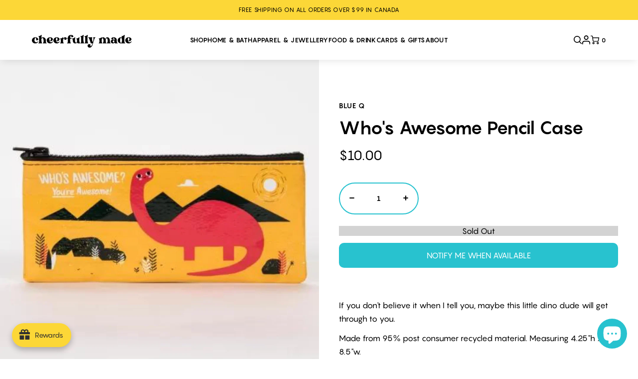

--- FILE ---
content_type: text/html; charset=utf-8
request_url: https://www.cheerfullymade.com/products/whos-awesomepencil-case
body_size: 66525
content:
<!doctype html>
<html lang="en">
  <style>
#free-shipping-bar {
   background-color: #000 !important;
   color: #fff !important;
   text-align: center !important;
  }
</style>
<head>
  
<meta name="google-site-verification" content="4vZx_9iHamGLvOxsaGMC4r2ekHXhFw_lPzsmW1_lMGA" />


<meta name="p:domain_verify" content="71f64a72c63bc1b6766240863c7db950"/>

<meta charset="utf-8">
<meta http-equiv="X-UA-Compatible" content="IE=edge">
<meta name="viewport" content="width=device-width,initial-scale=1">
<meta name="theme-color" content="">
<link rel="canonical" href="https://www.cheerfullymade.com/products/whos-awesomepencil-case">
<link rel="shortcut icon" href="//www.cheerfullymade.com/cdn/shop/t/22/assets/favicon.png?v=117938053498109547741747747624" type="image/png"><title>Who&#39;s Awesome Pencil Case | Blue Q
&ndash; Cheerfully Made Goods + Markets
</title>

<meta name="description" content="If you don&#39;t believe it when I tell you, maybe this little dino dude will get through to you. Made from 95% post consumer recycled material. Measuring 4.25&quot;h x 8.5&quot;w. Shop all available Blue Q products here.">

  <script>
  var themeDataLayer = {
    current: {
      template: "product",
      searchTerm: null,
      searchResults: null,
      pageNumber: 1,
      currency: null,
      collection: null,
      sortBy: null,
      tags: null
    },
    product: {},
    customer: {},
    collection: {},
    cart: {}
  };themeDataLayer.product = {
      id: 8354023375094,
      sku: null,
      title: "Who's Awesome Pencil Case",
      price: Number(1000 / 100).toFixed(2),
      type: "Pencil Case",
      tags: ["Accessories","Apparel","back to school","bag","bags","black","blue q","desert","dino","dinosaur","Jewellery \u0026 Apparel","mountain","mountains","normal","Paper Goods","pencil case","pink","pouch","Prime Day Tuesday","red","stocking stuffer","sun","teacher gift","vintage","who's awesome","Writing Tools","yellow","you're awesome","zipper"],
      brand: "Blue Q",
      inStock: false,
      stockQty: 0,
      hasNoVariants: true,
      numVariants: 1,
      variantsInStock:  0,
      variants: []
    };themeDataLayer.cart.total = Number(0 / 100).toFixed(2);
    themeDataLayer.cart.count = 0;
    themeDataLayer.cart.currency = "CAD";
    themeDataLayer.cart.products = [];window.dataLayer = window.dataLayer || [];
  window.dataLayer.push(themeDataLayer);
</script>

<!-- Google Tag Manager -->
<script>(function(w,d,s,l,i){w[l]=w[l]||[];w[l].push({'gtm.start':
new Date().getTime(),event:'gtm.js'});var f=d.getElementsByTagName(s)[0],
j=d.createElement(s),dl=l!='dataLayer'?'&l='+l:'';j.async=true;j.src=
'https://www.googletagmanager.com/gtm.js?id='+i+dl;f.parentNode.insertBefore(j,f);
})(window,document,'script','dataLayer','GTM-WHT6H67');</script>
<!-- End Google Tag Manager -->

  <link href="//www.cheerfullymade.com/cdn/shop/t/22/assets/main.css?v=130170340353961877791755615199" rel="stylesheet" type="text/css" media="all" />
  <script type="text/javascript">
  document.documentElement.className = document.documentElement.className.replace('no-js', '');

  window.theme = {
    moneyFormat: "${{amount}}"
  };
</script>



<script src="//www.cheerfullymade.com/cdn/shop/t/22/assets/main.js?v=55110434323126239481750426187" type="module" defer="defer"></script>

  <script>window.performance && window.performance.mark && window.performance.mark('shopify.content_for_header.start');</script><meta name="robots" content="noindex,nofollow">
<meta name="google-site-verification" content="4vZx_9iHamGLvOxsaGMC4r2ekHXhFw_lPzsmW1_lMGA">
<meta id="shopify-digital-wallet" name="shopify-digital-wallet" content="/2867362/digital_wallets/dialog">
<meta name="shopify-checkout-api-token" content="57352975026aef891813964d65d45b15">
<link rel="alternate" type="application/json+oembed" href="https://www.cheerfullymade.com/products/whos-awesomepencil-case.oembed">
<script async="async" src="/checkouts/internal/preloads.js?locale=en-CA"></script>
<link rel="preconnect" href="https://shop.app" crossorigin="anonymous">
<script async="async" src="https://shop.app/checkouts/internal/preloads.js?locale=en-CA&shop_id=2867362" crossorigin="anonymous"></script>
<script id="apple-pay-shop-capabilities" type="application/json">{"shopId":2867362,"countryCode":"CA","currencyCode":"CAD","merchantCapabilities":["supports3DS"],"merchantId":"gid:\/\/shopify\/Shop\/2867362","merchantName":"Cheerfully Made Goods + Markets","requiredBillingContactFields":["postalAddress","email","phone"],"requiredShippingContactFields":["postalAddress","email","phone"],"shippingType":"shipping","supportedNetworks":["visa","masterCard","amex","discover","interac","jcb"],"total":{"type":"pending","label":"Cheerfully Made Goods + Markets","amount":"1.00"},"shopifyPaymentsEnabled":true,"supportsSubscriptions":true}</script>
<script id="shopify-features" type="application/json">{"accessToken":"57352975026aef891813964d65d45b15","betas":["rich-media-storefront-analytics"],"domain":"www.cheerfullymade.com","predictiveSearch":true,"shopId":2867362,"locale":"en"}</script>
<script>var Shopify = Shopify || {};
Shopify.shop = "hello-yellow-3.myshopify.com";
Shopify.locale = "en";
Shopify.currency = {"active":"CAD","rate":"1.0"};
Shopify.country = "CA";
Shopify.theme = {"name":"[A\u0026D] Brand Updates","id":150436741366,"schema_name":"Alt \u0026 Dot Starter Theme","schema_version":"1.0.0","theme_store_id":null,"role":"main"};
Shopify.theme.handle = "null";
Shopify.theme.style = {"id":null,"handle":null};
Shopify.cdnHost = "www.cheerfullymade.com/cdn";
Shopify.routes = Shopify.routes || {};
Shopify.routes.root = "/";</script>
<script type="module">!function(o){(o.Shopify=o.Shopify||{}).modules=!0}(window);</script>
<script>!function(o){function n(){var o=[];function n(){o.push(Array.prototype.slice.apply(arguments))}return n.q=o,n}var t=o.Shopify=o.Shopify||{};t.loadFeatures=n(),t.autoloadFeatures=n()}(window);</script>
<script>
  window.ShopifyPay = window.ShopifyPay || {};
  window.ShopifyPay.apiHost = "shop.app\/pay";
  window.ShopifyPay.redirectState = null;
</script>
<script id="shop-js-analytics" type="application/json">{"pageType":"product"}</script>
<script defer="defer" async type="module" src="//www.cheerfullymade.com/cdn/shopifycloud/shop-js/modules/v2/client.init-shop-cart-sync_BT-GjEfc.en.esm.js"></script>
<script defer="defer" async type="module" src="//www.cheerfullymade.com/cdn/shopifycloud/shop-js/modules/v2/chunk.common_D58fp_Oc.esm.js"></script>
<script defer="defer" async type="module" src="//www.cheerfullymade.com/cdn/shopifycloud/shop-js/modules/v2/chunk.modal_xMitdFEc.esm.js"></script>
<script type="module">
  await import("//www.cheerfullymade.com/cdn/shopifycloud/shop-js/modules/v2/client.init-shop-cart-sync_BT-GjEfc.en.esm.js");
await import("//www.cheerfullymade.com/cdn/shopifycloud/shop-js/modules/v2/chunk.common_D58fp_Oc.esm.js");
await import("//www.cheerfullymade.com/cdn/shopifycloud/shop-js/modules/v2/chunk.modal_xMitdFEc.esm.js");

  window.Shopify.SignInWithShop?.initShopCartSync?.({"fedCMEnabled":true,"windoidEnabled":true});

</script>
<script>
  window.Shopify = window.Shopify || {};
  if (!window.Shopify.featureAssets) window.Shopify.featureAssets = {};
  window.Shopify.featureAssets['shop-js'] = {"shop-cart-sync":["modules/v2/client.shop-cart-sync_DZOKe7Ll.en.esm.js","modules/v2/chunk.common_D58fp_Oc.esm.js","modules/v2/chunk.modal_xMitdFEc.esm.js"],"init-fed-cm":["modules/v2/client.init-fed-cm_B6oLuCjv.en.esm.js","modules/v2/chunk.common_D58fp_Oc.esm.js","modules/v2/chunk.modal_xMitdFEc.esm.js"],"shop-cash-offers":["modules/v2/client.shop-cash-offers_D2sdYoxE.en.esm.js","modules/v2/chunk.common_D58fp_Oc.esm.js","modules/v2/chunk.modal_xMitdFEc.esm.js"],"shop-login-button":["modules/v2/client.shop-login-button_QeVjl5Y3.en.esm.js","modules/v2/chunk.common_D58fp_Oc.esm.js","modules/v2/chunk.modal_xMitdFEc.esm.js"],"pay-button":["modules/v2/client.pay-button_DXTOsIq6.en.esm.js","modules/v2/chunk.common_D58fp_Oc.esm.js","modules/v2/chunk.modal_xMitdFEc.esm.js"],"shop-button":["modules/v2/client.shop-button_DQZHx9pm.en.esm.js","modules/v2/chunk.common_D58fp_Oc.esm.js","modules/v2/chunk.modal_xMitdFEc.esm.js"],"avatar":["modules/v2/client.avatar_BTnouDA3.en.esm.js"],"init-windoid":["modules/v2/client.init-windoid_CR1B-cfM.en.esm.js","modules/v2/chunk.common_D58fp_Oc.esm.js","modules/v2/chunk.modal_xMitdFEc.esm.js"],"init-shop-for-new-customer-accounts":["modules/v2/client.init-shop-for-new-customer-accounts_C_vY_xzh.en.esm.js","modules/v2/client.shop-login-button_QeVjl5Y3.en.esm.js","modules/v2/chunk.common_D58fp_Oc.esm.js","modules/v2/chunk.modal_xMitdFEc.esm.js"],"init-shop-email-lookup-coordinator":["modules/v2/client.init-shop-email-lookup-coordinator_BI7n9ZSv.en.esm.js","modules/v2/chunk.common_D58fp_Oc.esm.js","modules/v2/chunk.modal_xMitdFEc.esm.js"],"init-shop-cart-sync":["modules/v2/client.init-shop-cart-sync_BT-GjEfc.en.esm.js","modules/v2/chunk.common_D58fp_Oc.esm.js","modules/v2/chunk.modal_xMitdFEc.esm.js"],"shop-toast-manager":["modules/v2/client.shop-toast-manager_DiYdP3xc.en.esm.js","modules/v2/chunk.common_D58fp_Oc.esm.js","modules/v2/chunk.modal_xMitdFEc.esm.js"],"init-customer-accounts":["modules/v2/client.init-customer-accounts_D9ZNqS-Q.en.esm.js","modules/v2/client.shop-login-button_QeVjl5Y3.en.esm.js","modules/v2/chunk.common_D58fp_Oc.esm.js","modules/v2/chunk.modal_xMitdFEc.esm.js"],"init-customer-accounts-sign-up":["modules/v2/client.init-customer-accounts-sign-up_iGw4briv.en.esm.js","modules/v2/client.shop-login-button_QeVjl5Y3.en.esm.js","modules/v2/chunk.common_D58fp_Oc.esm.js","modules/v2/chunk.modal_xMitdFEc.esm.js"],"shop-follow-button":["modules/v2/client.shop-follow-button_CqMgW2wH.en.esm.js","modules/v2/chunk.common_D58fp_Oc.esm.js","modules/v2/chunk.modal_xMitdFEc.esm.js"],"checkout-modal":["modules/v2/client.checkout-modal_xHeaAweL.en.esm.js","modules/v2/chunk.common_D58fp_Oc.esm.js","modules/v2/chunk.modal_xMitdFEc.esm.js"],"shop-login":["modules/v2/client.shop-login_D91U-Q7h.en.esm.js","modules/v2/chunk.common_D58fp_Oc.esm.js","modules/v2/chunk.modal_xMitdFEc.esm.js"],"lead-capture":["modules/v2/client.lead-capture_BJmE1dJe.en.esm.js","modules/v2/chunk.common_D58fp_Oc.esm.js","modules/v2/chunk.modal_xMitdFEc.esm.js"],"payment-terms":["modules/v2/client.payment-terms_Ci9AEqFq.en.esm.js","modules/v2/chunk.common_D58fp_Oc.esm.js","modules/v2/chunk.modal_xMitdFEc.esm.js"]};
</script>
<script>(function() {
  var isLoaded = false;
  function asyncLoad() {
    if (isLoaded) return;
    isLoaded = true;
    var urls = ["https:\/\/timer.good-apps.co\/storage\/js\/good_apps_timer-hello-yellow-3.myshopify.com.js?ver=64\u0026shop=hello-yellow-3.myshopify.com"];
    for (var i = 0; i < urls.length; i++) {
      var s = document.createElement('script');
      s.type = 'text/javascript';
      s.async = true;
      s.src = urls[i];
      var x = document.getElementsByTagName('script')[0];
      x.parentNode.insertBefore(s, x);
    }
  };
  if(window.attachEvent) {
    window.attachEvent('onload', asyncLoad);
  } else {
    window.addEventListener('load', asyncLoad, false);
  }
})();</script>
<script id="__st">var __st={"a":2867362,"offset":-18000,"reqid":"f472acdc-906e-446b-b437-5ad680a42916-1769151679","pageurl":"www.cheerfullymade.com\/products\/whos-awesomepencil-case","u":"4c0d5750144c","p":"product","rtyp":"product","rid":8354023375094};</script>
<script>window.ShopifyPaypalV4VisibilityTracking = true;</script>
<script id="captcha-bootstrap">!function(){'use strict';const t='contact',e='account',n='new_comment',o=[[t,t],['blogs',n],['comments',n],[t,'customer']],c=[[e,'customer_login'],[e,'guest_login'],[e,'recover_customer_password'],[e,'create_customer']],r=t=>t.map((([t,e])=>`form[action*='/${t}']:not([data-nocaptcha='true']) input[name='form_type'][value='${e}']`)).join(','),a=t=>()=>t?[...document.querySelectorAll(t)].map((t=>t.form)):[];function s(){const t=[...o],e=r(t);return a(e)}const i='password',u='form_key',d=['recaptcha-v3-token','g-recaptcha-response','h-captcha-response',i],f=()=>{try{return window.sessionStorage}catch{return}},m='__shopify_v',_=t=>t.elements[u];function p(t,e,n=!1){try{const o=window.sessionStorage,c=JSON.parse(o.getItem(e)),{data:r}=function(t){const{data:e,action:n}=t;return t[m]||n?{data:e,action:n}:{data:t,action:n}}(c);for(const[e,n]of Object.entries(r))t.elements[e]&&(t.elements[e].value=n);n&&o.removeItem(e)}catch(o){console.error('form repopulation failed',{error:o})}}const l='form_type',E='cptcha';function T(t){t.dataset[E]=!0}const w=window,h=w.document,L='Shopify',v='ce_forms',y='captcha';let A=!1;((t,e)=>{const n=(g='f06e6c50-85a8-45c8-87d0-21a2b65856fe',I='https://cdn.shopify.com/shopifycloud/storefront-forms-hcaptcha/ce_storefront_forms_captcha_hcaptcha.v1.5.2.iife.js',D={infoText:'Protected by hCaptcha',privacyText:'Privacy',termsText:'Terms'},(t,e,n)=>{const o=w[L][v],c=o.bindForm;if(c)return c(t,g,e,D).then(n);var r;o.q.push([[t,g,e,D],n]),r=I,A||(h.body.append(Object.assign(h.createElement('script'),{id:'captcha-provider',async:!0,src:r})),A=!0)});var g,I,D;w[L]=w[L]||{},w[L][v]=w[L][v]||{},w[L][v].q=[],w[L][y]=w[L][y]||{},w[L][y].protect=function(t,e){n(t,void 0,e),T(t)},Object.freeze(w[L][y]),function(t,e,n,w,h,L){const[v,y,A,g]=function(t,e,n){const i=e?o:[],u=t?c:[],d=[...i,...u],f=r(d),m=r(i),_=r(d.filter((([t,e])=>n.includes(e))));return[a(f),a(m),a(_),s()]}(w,h,L),I=t=>{const e=t.target;return e instanceof HTMLFormElement?e:e&&e.form},D=t=>v().includes(t);t.addEventListener('submit',(t=>{const e=I(t);if(!e)return;const n=D(e)&&!e.dataset.hcaptchaBound&&!e.dataset.recaptchaBound,o=_(e),c=g().includes(e)&&(!o||!o.value);(n||c)&&t.preventDefault(),c&&!n&&(function(t){try{if(!f())return;!function(t){const e=f();if(!e)return;const n=_(t);if(!n)return;const o=n.value;o&&e.removeItem(o)}(t);const e=Array.from(Array(32),(()=>Math.random().toString(36)[2])).join('');!function(t,e){_(t)||t.append(Object.assign(document.createElement('input'),{type:'hidden',name:u})),t.elements[u].value=e}(t,e),function(t,e){const n=f();if(!n)return;const o=[...t.querySelectorAll(`input[type='${i}']`)].map((({name:t})=>t)),c=[...d,...o],r={};for(const[a,s]of new FormData(t).entries())c.includes(a)||(r[a]=s);n.setItem(e,JSON.stringify({[m]:1,action:t.action,data:r}))}(t,e)}catch(e){console.error('failed to persist form',e)}}(e),e.submit())}));const S=(t,e)=>{t&&!t.dataset[E]&&(n(t,e.some((e=>e===t))),T(t))};for(const o of['focusin','change'])t.addEventListener(o,(t=>{const e=I(t);D(e)&&S(e,y())}));const B=e.get('form_key'),M=e.get(l),P=B&&M;t.addEventListener('DOMContentLoaded',(()=>{const t=y();if(P)for(const e of t)e.elements[l].value===M&&p(e,B);[...new Set([...A(),...v().filter((t=>'true'===t.dataset.shopifyCaptcha))])].forEach((e=>S(e,t)))}))}(h,new URLSearchParams(w.location.search),n,t,e,['guest_login'])})(!0,!0)}();</script>
<script integrity="sha256-4kQ18oKyAcykRKYeNunJcIwy7WH5gtpwJnB7kiuLZ1E=" data-source-attribution="shopify.loadfeatures" defer="defer" src="//www.cheerfullymade.com/cdn/shopifycloud/storefront/assets/storefront/load_feature-a0a9edcb.js" crossorigin="anonymous"></script>
<script crossorigin="anonymous" defer="defer" src="//www.cheerfullymade.com/cdn/shopifycloud/storefront/assets/shopify_pay/storefront-65b4c6d7.js?v=20250812"></script>
<script data-source-attribution="shopify.dynamic_checkout.dynamic.init">var Shopify=Shopify||{};Shopify.PaymentButton=Shopify.PaymentButton||{isStorefrontPortableWallets:!0,init:function(){window.Shopify.PaymentButton.init=function(){};var t=document.createElement("script");t.src="https://www.cheerfullymade.com/cdn/shopifycloud/portable-wallets/latest/portable-wallets.en.js",t.type="module",document.head.appendChild(t)}};
</script>
<script data-source-attribution="shopify.dynamic_checkout.buyer_consent">
  function portableWalletsHideBuyerConsent(e){var t=document.getElementById("shopify-buyer-consent"),n=document.getElementById("shopify-subscription-policy-button");t&&n&&(t.classList.add("hidden"),t.setAttribute("aria-hidden","true"),n.removeEventListener("click",e))}function portableWalletsShowBuyerConsent(e){var t=document.getElementById("shopify-buyer-consent"),n=document.getElementById("shopify-subscription-policy-button");t&&n&&(t.classList.remove("hidden"),t.removeAttribute("aria-hidden"),n.addEventListener("click",e))}window.Shopify?.PaymentButton&&(window.Shopify.PaymentButton.hideBuyerConsent=portableWalletsHideBuyerConsent,window.Shopify.PaymentButton.showBuyerConsent=portableWalletsShowBuyerConsent);
</script>
<script data-source-attribution="shopify.dynamic_checkout.cart.bootstrap">document.addEventListener("DOMContentLoaded",(function(){function t(){return document.querySelector("shopify-accelerated-checkout-cart, shopify-accelerated-checkout")}if(t())Shopify.PaymentButton.init();else{new MutationObserver((function(e,n){t()&&(Shopify.PaymentButton.init(),n.disconnect())})).observe(document.body,{childList:!0,subtree:!0})}}));
</script>
<link id="shopify-accelerated-checkout-styles" rel="stylesheet" media="screen" href="https://www.cheerfullymade.com/cdn/shopifycloud/portable-wallets/latest/accelerated-checkout-backwards-compat.css" crossorigin="anonymous">
<style id="shopify-accelerated-checkout-cart">
        #shopify-buyer-consent {
  margin-top: 1em;
  display: inline-block;
  width: 100%;
}

#shopify-buyer-consent.hidden {
  display: none;
}

#shopify-subscription-policy-button {
  background: none;
  border: none;
  padding: 0;
  text-decoration: underline;
  font-size: inherit;
  cursor: pointer;
}

#shopify-subscription-policy-button::before {
  box-shadow: none;
}

      </style>

<script>window.performance && window.performance.mark && window.performance.mark('shopify.content_for_header.end');</script>
  
<!-- Start of Judge.me Core -->
<link rel="dns-prefetch" href="https://cdn.judge.me/">
<script data-cfasync='false' class='jdgm-settings-script'>window.jdgmSettings={"pagination":5,"disable_web_reviews":false,"badge_no_review_text":"No reviews","badge_n_reviews_text":"{{ n }} review/reviews","badge_star_color":"#FCD737","hide_badge_preview_if_no_reviews":true,"badge_hide_text":false,"enforce_center_preview_badge":false,"widget_title":"Customer Reviews","widget_open_form_text":"Write a review","widget_close_form_text":"Cancel review","widget_refresh_page_text":"Refresh page","widget_summary_text":"Based on {{ number_of_reviews }} review/reviews","widget_no_review_text":"Be the first to write a review","widget_name_field_text":"Display name","widget_verified_name_field_text":"Verified Name (public)","widget_name_placeholder_text":"Display name","widget_required_field_error_text":"This field is required.","widget_email_field_text":"Email address","widget_verified_email_field_text":"Verified Email (private, can not be edited)","widget_email_placeholder_text":"Your email address","widget_email_field_error_text":"Please enter a valid email address.","widget_rating_field_text":"Rating","widget_review_title_field_text":"Review Title","widget_review_title_placeholder_text":"Give your review a title","widget_review_body_field_text":"Review content","widget_review_body_placeholder_text":"Start writing here...","widget_pictures_field_text":"Picture/Video (optional)","widget_submit_review_text":"Submit Review","widget_submit_verified_review_text":"Submit Verified Review","widget_submit_success_msg_with_auto_publish":"Thank you! Please refresh the page in a few moments to see your review. You can remove or edit your review by logging into \u003ca href='https://judge.me/login' target='_blank' rel='nofollow noopener'\u003eJudge.me\u003c/a\u003e","widget_submit_success_msg_no_auto_publish":"Thank you! Your review will be published as soon as it is approved by the shop admin. You can remove or edit your review by logging into \u003ca href='https://judge.me/login' target='_blank' rel='nofollow noopener'\u003eJudge.me\u003c/a\u003e","widget_show_default_reviews_out_of_total_text":"Showing {{ n_reviews_shown }} out of {{ n_reviews }} reviews.","widget_show_all_link_text":"Show all","widget_show_less_link_text":"Show less","widget_author_said_text":"{{ reviewer_name }} said:","widget_days_text":"{{ n }} days ago","widget_weeks_text":"{{ n }} week/weeks ago","widget_months_text":"{{ n }} month/months ago","widget_years_text":"{{ n }} year/years ago","widget_yesterday_text":"Yesterday","widget_today_text":"Today","widget_replied_text":"\u003e\u003e {{ shop_name }} replied:","widget_read_more_text":"Read more","widget_reviewer_name_as_initial":"","widget_rating_filter_color":"#fbcd0a","widget_rating_filter_see_all_text":"See all reviews","widget_sorting_most_recent_text":"Most Recent","widget_sorting_highest_rating_text":"Highest Rating","widget_sorting_lowest_rating_text":"Lowest Rating","widget_sorting_with_pictures_text":"Only Pictures","widget_sorting_most_helpful_text":"Most Helpful","widget_open_question_form_text":"Ask a question","widget_reviews_subtab_text":"Reviews","widget_questions_subtab_text":"Questions","widget_question_label_text":"Question","widget_answer_label_text":"Answer","widget_question_placeholder_text":"Write your question here","widget_submit_question_text":"Submit Question","widget_question_submit_success_text":"Thank you for your question! We will notify you once it gets answered.","widget_star_color":"#FCD737","verified_badge_text":"Verified","verified_badge_bg_color":"","verified_badge_text_color":"","verified_badge_placement":"left-of-reviewer-name","widget_review_max_height":"","widget_hide_border":false,"widget_social_share":false,"widget_thumb":false,"widget_review_location_show":false,"widget_location_format":"","all_reviews_include_out_of_store_products":true,"all_reviews_out_of_store_text":"(out of store)","all_reviews_pagination":100,"all_reviews_product_name_prefix_text":"about","enable_review_pictures":true,"enable_question_anwser":false,"widget_theme":"default","review_date_format":"mm/dd/yyyy","default_sort_method":"most-recent","widget_product_reviews_subtab_text":"Product Reviews","widget_shop_reviews_subtab_text":"Shop Reviews","widget_other_products_reviews_text":"Reviews for other products","widget_store_reviews_subtab_text":"Store reviews","widget_no_store_reviews_text":"This store hasn't received any reviews yet","widget_web_restriction_product_reviews_text":"This product hasn't received any reviews yet","widget_no_items_text":"No items found","widget_show_more_text":"Show more","widget_write_a_store_review_text":"Write a Store Review","widget_other_languages_heading":"Reviews in Other Languages","widget_translate_review_text":"Translate review to {{ language }}","widget_translating_review_text":"Translating...","widget_show_original_translation_text":"Show original ({{ language }})","widget_translate_review_failed_text":"Review couldn't be translated.","widget_translate_review_retry_text":"Retry","widget_translate_review_try_again_later_text":"Try again later","show_product_url_for_grouped_product":false,"widget_sorting_pictures_first_text":"Pictures First","show_pictures_on_all_rev_page_mobile":false,"show_pictures_on_all_rev_page_desktop":false,"floating_tab_hide_mobile_install_preference":false,"floating_tab_button_name":"★ Reviews","floating_tab_title":"Let customers speak for us","floating_tab_button_color":"","floating_tab_button_background_color":"","floating_tab_url":"","floating_tab_url_enabled":false,"floating_tab_tab_style":"text","all_reviews_text_badge_text":"Customers rate us {{ shop.metafields.judgeme.all_reviews_rating | round: 1 }}/5 based on {{ shop.metafields.judgeme.all_reviews_count }} reviews.","all_reviews_text_badge_text_branded_style":"{{ shop.metafields.judgeme.all_reviews_rating | round: 1 }} out of 5 stars based on {{ shop.metafields.judgeme.all_reviews_count }} reviews","is_all_reviews_text_badge_a_link":false,"show_stars_for_all_reviews_text_badge":false,"all_reviews_text_badge_url":"","all_reviews_text_style":"text","all_reviews_text_color_style":"judgeme_brand_color","all_reviews_text_color":"#108474","all_reviews_text_show_jm_brand":true,"featured_carousel_show_header":true,"featured_carousel_title":"Let customers speak for us","testimonials_carousel_title":"Customers are saying","videos_carousel_title":"Real customer stories","cards_carousel_title":"Customers are saying","featured_carousel_count_text":"from {{ n }} reviews","featured_carousel_add_link_to_all_reviews_page":false,"featured_carousel_url":"","featured_carousel_show_images":true,"featured_carousel_autoslide_interval":5,"featured_carousel_arrows_on_the_sides":false,"featured_carousel_height":250,"featured_carousel_width":80,"featured_carousel_image_size":0,"featured_carousel_image_height":250,"featured_carousel_arrow_color":"#eeeeee","verified_count_badge_style":"vintage","verified_count_badge_orientation":"horizontal","verified_count_badge_color_style":"judgeme_brand_color","verified_count_badge_color":"#108474","is_verified_count_badge_a_link":false,"verified_count_badge_url":"","verified_count_badge_show_jm_brand":true,"widget_rating_preset_default":5,"widget_first_sub_tab":"product-reviews","widget_show_histogram":true,"widget_histogram_use_custom_color":false,"widget_pagination_use_custom_color":false,"widget_star_use_custom_color":true,"widget_verified_badge_use_custom_color":false,"widget_write_review_use_custom_color":false,"picture_reminder_submit_button":"Upload Pictures","enable_review_videos":true,"mute_video_by_default":true,"widget_sorting_videos_first_text":"Videos First","widget_review_pending_text":"Pending","featured_carousel_items_for_large_screen":3,"social_share_options_order":"Facebook,Twitter","remove_microdata_snippet":true,"disable_json_ld":false,"enable_json_ld_products":false,"preview_badge_show_question_text":false,"preview_badge_no_question_text":"No questions","preview_badge_n_question_text":"{{ number_of_questions }} question/questions","qa_badge_show_icon":false,"qa_badge_position":"same-row","remove_judgeme_branding":false,"widget_add_search_bar":false,"widget_search_bar_placeholder":"Search","widget_sorting_verified_only_text":"Verified only","featured_carousel_theme":"default","featured_carousel_show_rating":true,"featured_carousel_show_title":true,"featured_carousel_show_body":true,"featured_carousel_show_date":false,"featured_carousel_show_reviewer":true,"featured_carousel_show_product":false,"featured_carousel_header_background_color":"#108474","featured_carousel_header_text_color":"#ffffff","featured_carousel_name_product_separator":"reviewed","featured_carousel_full_star_background":"#108474","featured_carousel_empty_star_background":"#dadada","featured_carousel_vertical_theme_background":"#f9fafb","featured_carousel_verified_badge_enable":false,"featured_carousel_verified_badge_color":"#108474","featured_carousel_border_style":"round","featured_carousel_review_line_length_limit":3,"featured_carousel_more_reviews_button_text":"Read more reviews","featured_carousel_view_product_button_text":"View product","all_reviews_page_load_reviews_on":"scroll","all_reviews_page_load_more_text":"Load More Reviews","disable_fb_tab_reviews":false,"enable_ajax_cdn_cache":false,"widget_public_name_text":"displayed publicly like","default_reviewer_name":"John Smith","default_reviewer_name_has_non_latin":true,"widget_reviewer_anonymous":"Anonymous","medals_widget_title":"Judge.me Review Medals","medals_widget_background_color":"#f9fafb","medals_widget_position":"footer_all_pages","medals_widget_border_color":"#f9fafb","medals_widget_verified_text_position":"left","medals_widget_use_monochromatic_version":false,"medals_widget_elements_color":"#108474","show_reviewer_avatar":true,"widget_invalid_yt_video_url_error_text":"Not a YouTube video URL","widget_max_length_field_error_text":"Please enter no more than {0} characters.","widget_show_country_flag":false,"widget_show_collected_via_shop_app":true,"widget_verified_by_shop_badge_style":"light","widget_verified_by_shop_text":"Verified by Shop","widget_show_photo_gallery":true,"widget_load_with_code_splitting":true,"widget_ugc_install_preference":false,"widget_ugc_title":"Made by us, Shared by you","widget_ugc_subtitle":"Tag us to see your picture featured in our page","widget_ugc_arrows_color":"#ffffff","widget_ugc_primary_button_text":"Buy Now","widget_ugc_primary_button_background_color":"#108474","widget_ugc_primary_button_text_color":"#ffffff","widget_ugc_primary_button_border_width":"0","widget_ugc_primary_button_border_style":"none","widget_ugc_primary_button_border_color":"#108474","widget_ugc_primary_button_border_radius":"25","widget_ugc_secondary_button_text":"Load More","widget_ugc_secondary_button_background_color":"#ffffff","widget_ugc_secondary_button_text_color":"#108474","widget_ugc_secondary_button_border_width":"2","widget_ugc_secondary_button_border_style":"solid","widget_ugc_secondary_button_border_color":"#108474","widget_ugc_secondary_button_border_radius":"25","widget_ugc_reviews_button_text":"View Reviews","widget_ugc_reviews_button_background_color":"#ffffff","widget_ugc_reviews_button_text_color":"#108474","widget_ugc_reviews_button_border_width":"2","widget_ugc_reviews_button_border_style":"solid","widget_ugc_reviews_button_border_color":"#108474","widget_ugc_reviews_button_border_radius":"25","widget_ugc_reviews_button_link_to":"judgeme-reviews-page","widget_ugc_show_post_date":true,"widget_ugc_max_width":"800","widget_rating_metafield_value_type":true,"widget_primary_color":"#28C2CF","widget_enable_secondary_color":false,"widget_secondary_color":"#edf5f5","widget_summary_average_rating_text":"{{ average_rating }} out of 5","widget_media_grid_title":"Customer photos \u0026 videos","widget_media_grid_see_more_text":"See more","widget_round_style":false,"widget_show_product_medals":true,"widget_verified_by_judgeme_text":"Verified by Judge.me","widget_show_store_medals":true,"widget_verified_by_judgeme_text_in_store_medals":"Verified by Judge.me","widget_media_field_exceed_quantity_message":"Sorry, we can only accept {{ max_media }} for one review.","widget_media_field_exceed_limit_message":"{{ file_name }} is too large, please select a {{ media_type }} less than {{ size_limit }}MB.","widget_review_submitted_text":"Review Submitted!","widget_question_submitted_text":"Question Submitted!","widget_close_form_text_question":"Cancel","widget_write_your_answer_here_text":"Write your answer here","widget_enabled_branded_link":true,"widget_show_collected_by_judgeme":true,"widget_reviewer_name_color":"","widget_write_review_text_color":"","widget_write_review_bg_color":"","widget_collected_by_judgeme_text":"collected by Judge.me","widget_pagination_type":"standard","widget_load_more_text":"Load More","widget_load_more_color":"#108474","widget_full_review_text":"Full Review","widget_read_more_reviews_text":"Read More Reviews","widget_read_questions_text":"Read Questions","widget_questions_and_answers_text":"Questions \u0026 Answers","widget_verified_by_text":"Verified by","widget_verified_text":"Verified","widget_number_of_reviews_text":"{{ number_of_reviews }} reviews","widget_back_button_text":"Back","widget_next_button_text":"Next","widget_custom_forms_filter_button":"Filters","custom_forms_style":"vertical","widget_show_review_information":false,"how_reviews_are_collected":"How reviews are collected?","widget_show_review_keywords":false,"widget_gdpr_statement":"How we use your data: We'll only contact you about the review you left, and only if necessary. By submitting your review, you agree to Judge.me's \u003ca href='https://judge.me/terms' target='_blank' rel='nofollow noopener'\u003eterms\u003c/a\u003e, \u003ca href='https://judge.me/privacy' target='_blank' rel='nofollow noopener'\u003eprivacy\u003c/a\u003e and \u003ca href='https://judge.me/content-policy' target='_blank' rel='nofollow noopener'\u003econtent\u003c/a\u003e policies.","widget_multilingual_sorting_enabled":false,"widget_translate_review_content_enabled":false,"widget_translate_review_content_method":"manual","popup_widget_review_selection":"automatically_with_pictures","popup_widget_round_border_style":true,"popup_widget_show_title":true,"popup_widget_show_body":true,"popup_widget_show_reviewer":false,"popup_widget_show_product":true,"popup_widget_show_pictures":true,"popup_widget_use_review_picture":true,"popup_widget_show_on_home_page":true,"popup_widget_show_on_product_page":true,"popup_widget_show_on_collection_page":true,"popup_widget_show_on_cart_page":true,"popup_widget_position":"bottom_left","popup_widget_first_review_delay":5,"popup_widget_duration":5,"popup_widget_interval":5,"popup_widget_review_count":5,"popup_widget_hide_on_mobile":true,"review_snippet_widget_round_border_style":true,"review_snippet_widget_card_color":"#FFFFFF","review_snippet_widget_slider_arrows_background_color":"#FFFFFF","review_snippet_widget_slider_arrows_color":"#000000","review_snippet_widget_star_color":"#108474","show_product_variant":false,"all_reviews_product_variant_label_text":"Variant: ","widget_show_verified_branding":false,"widget_ai_summary_title":"Customers say","widget_ai_summary_disclaimer":"AI-powered review summary based on recent customer reviews","widget_show_ai_summary":false,"widget_show_ai_summary_bg":false,"widget_show_review_title_input":true,"redirect_reviewers_invited_via_email":"review_widget","request_store_review_after_product_review":false,"request_review_other_products_in_order":false,"review_form_color_scheme":"default","review_form_corner_style":"square","review_form_star_color":{},"review_form_text_color":"#333333","review_form_background_color":"#ffffff","review_form_field_background_color":"#fafafa","review_form_button_color":{},"review_form_button_text_color":"#ffffff","review_form_modal_overlay_color":"#000000","review_content_screen_title_text":"How would you rate this product?","review_content_introduction_text":"We would love it if you would share a bit about your experience.","store_review_form_title_text":"How would you rate this store?","store_review_form_introduction_text":"We would love it if you would share a bit about your experience.","show_review_guidance_text":true,"one_star_review_guidance_text":"Poor","five_star_review_guidance_text":"Great","customer_information_screen_title_text":"About you","customer_information_introduction_text":"Please tell us more about you.","custom_questions_screen_title_text":"Your experience in more detail","custom_questions_introduction_text":"Here are a few questions to help us understand more about your experience.","review_submitted_screen_title_text":"Thanks for your review!","review_submitted_screen_thank_you_text":"We are processing it and it will appear on the store soon.","review_submitted_screen_email_verification_text":"Please confirm your email by clicking the link we just sent you. This helps us keep reviews authentic.","review_submitted_request_store_review_text":"Would you like to share your experience of shopping with us?","review_submitted_review_other_products_text":"Would you like to review these products?","store_review_screen_title_text":"Would you like to share your experience of shopping with us?","store_review_introduction_text":"We value your feedback and use it to improve. Please share any thoughts or suggestions you have.","reviewer_media_screen_title_picture_text":"Share a picture","reviewer_media_introduction_picture_text":"Upload a photo to support your review.","reviewer_media_screen_title_video_text":"Share a video","reviewer_media_introduction_video_text":"Upload a video to support your review.","reviewer_media_screen_title_picture_or_video_text":"Share a picture or video","reviewer_media_introduction_picture_or_video_text":"Upload a photo or video to support your review.","reviewer_media_youtube_url_text":"Paste your Youtube URL here","advanced_settings_next_step_button_text":"Next","advanced_settings_close_review_button_text":"Close","modal_write_review_flow":false,"write_review_flow_required_text":"Required","write_review_flow_privacy_message_text":"We respect your privacy.","write_review_flow_anonymous_text":"Post review as anonymous","write_review_flow_visibility_text":"This won't be visible to other customers.","write_review_flow_multiple_selection_help_text":"Select as many as you like","write_review_flow_single_selection_help_text":"Select one option","write_review_flow_required_field_error_text":"This field is required","write_review_flow_invalid_email_error_text":"Please enter a valid email address","write_review_flow_max_length_error_text":"Max. {{ max_length }} characters.","write_review_flow_media_upload_text":"\u003cb\u003eClick to upload\u003c/b\u003e or drag and drop","write_review_flow_gdpr_statement":"We'll only contact you about your review if necessary. By submitting your review, you agree to our \u003ca href='https://judge.me/terms' target='_blank' rel='nofollow noopener'\u003eterms and conditions\u003c/a\u003e and \u003ca href='https://judge.me/privacy' target='_blank' rel='nofollow noopener'\u003eprivacy policy\u003c/a\u003e.","rating_only_reviews_enabled":false,"show_negative_reviews_help_screen":false,"new_review_flow_help_screen_rating_threshold":3,"negative_review_resolution_screen_title_text":"Tell us more","negative_review_resolution_text":"Your experience matters to us. If there were issues with your purchase, we're here to help. Feel free to reach out to us, we'd love the opportunity to make things right.","negative_review_resolution_button_text":"Contact us","negative_review_resolution_proceed_with_review_text":"Leave a review","negative_review_resolution_subject":"Issue with purchase from {{ shop_name }}.{{ order_name }}","preview_badge_collection_page_install_status":false,"widget_review_custom_css":"","preview_badge_custom_css":"","preview_badge_stars_count":"5-stars","featured_carousel_custom_css":"","floating_tab_custom_css":"","all_reviews_widget_custom_css":"","medals_widget_custom_css":"","verified_badge_custom_css":"","all_reviews_text_custom_css":"","transparency_badges_collected_via_store_invite":false,"transparency_badges_from_another_provider":false,"transparency_badges_collected_from_store_visitor":false,"transparency_badges_collected_by_verified_review_provider":false,"transparency_badges_earned_reward":false,"transparency_badges_collected_via_store_invite_text":"Review collected via store invitation","transparency_badges_from_another_provider_text":"Review collected from another provider","transparency_badges_collected_from_store_visitor_text":"Review collected from a store visitor","transparency_badges_written_in_google_text":"Review written in Google","transparency_badges_written_in_etsy_text":"Review written in Etsy","transparency_badges_written_in_shop_app_text":"Review written in Shop App","transparency_badges_earned_reward_text":"Review earned a reward for future purchase","product_review_widget_per_page":10,"widget_store_review_label_text":"Review about the store","checkout_comment_extension_title_on_product_page":"Customer Comments","checkout_comment_extension_num_latest_comment_show":5,"checkout_comment_extension_format":"name_and_timestamp","checkout_comment_customer_name":"last_initial","checkout_comment_comment_notification":true,"preview_badge_collection_page_install_preference":false,"preview_badge_home_page_install_preference":false,"preview_badge_product_page_install_preference":false,"review_widget_install_preference":"","review_carousel_install_preference":false,"floating_reviews_tab_install_preference":"none","verified_reviews_count_badge_install_preference":false,"all_reviews_text_install_preference":false,"review_widget_best_location":false,"judgeme_medals_install_preference":false,"review_widget_revamp_enabled":false,"review_widget_qna_enabled":false,"review_widget_header_theme":"minimal","review_widget_widget_title_enabled":true,"review_widget_header_text_size":"medium","review_widget_header_text_weight":"regular","review_widget_average_rating_style":"compact","review_widget_bar_chart_enabled":true,"review_widget_bar_chart_type":"numbers","review_widget_bar_chart_style":"standard","review_widget_expanded_media_gallery_enabled":false,"review_widget_reviews_section_theme":"standard","review_widget_image_style":"thumbnails","review_widget_review_image_ratio":"square","review_widget_stars_size":"medium","review_widget_verified_badge":"standard_text","review_widget_review_title_text_size":"medium","review_widget_review_text_size":"medium","review_widget_review_text_length":"medium","review_widget_number_of_columns_desktop":3,"review_widget_carousel_transition_speed":5,"review_widget_custom_questions_answers_display":"always","review_widget_button_text_color":"#FFFFFF","review_widget_text_color":"#000000","review_widget_lighter_text_color":"#7B7B7B","review_widget_corner_styling":"soft","review_widget_review_word_singular":"review","review_widget_review_word_plural":"reviews","review_widget_voting_label":"Helpful?","review_widget_shop_reply_label":"Reply from {{ shop_name }}:","review_widget_filters_title":"Filters","qna_widget_question_word_singular":"Question","qna_widget_question_word_plural":"Questions","qna_widget_answer_reply_label":"Answer from {{ answerer_name }}:","qna_content_screen_title_text":"Ask a question about this product","qna_widget_question_required_field_error_text":"Please enter your question.","qna_widget_flow_gdpr_statement":"We'll only contact you about your question if necessary. By submitting your question, you agree to our \u003ca href='https://judge.me/terms' target='_blank' rel='nofollow noopener'\u003eterms and conditions\u003c/a\u003e and \u003ca href='https://judge.me/privacy' target='_blank' rel='nofollow noopener'\u003eprivacy policy\u003c/a\u003e.","qna_widget_question_submitted_text":"Thanks for your question!","qna_widget_close_form_text_question":"Close","qna_widget_question_submit_success_text":"We’ll notify you by email when your question is answered.","all_reviews_widget_v2025_enabled":false,"all_reviews_widget_v2025_header_theme":"default","all_reviews_widget_v2025_widget_title_enabled":true,"all_reviews_widget_v2025_header_text_size":"medium","all_reviews_widget_v2025_header_text_weight":"regular","all_reviews_widget_v2025_average_rating_style":"compact","all_reviews_widget_v2025_bar_chart_enabled":true,"all_reviews_widget_v2025_bar_chart_type":"numbers","all_reviews_widget_v2025_bar_chart_style":"standard","all_reviews_widget_v2025_expanded_media_gallery_enabled":false,"all_reviews_widget_v2025_show_store_medals":true,"all_reviews_widget_v2025_show_photo_gallery":true,"all_reviews_widget_v2025_show_review_keywords":false,"all_reviews_widget_v2025_show_ai_summary":false,"all_reviews_widget_v2025_show_ai_summary_bg":false,"all_reviews_widget_v2025_add_search_bar":false,"all_reviews_widget_v2025_default_sort_method":"most-recent","all_reviews_widget_v2025_reviews_per_page":10,"all_reviews_widget_v2025_reviews_section_theme":"default","all_reviews_widget_v2025_image_style":"thumbnails","all_reviews_widget_v2025_review_image_ratio":"square","all_reviews_widget_v2025_stars_size":"medium","all_reviews_widget_v2025_verified_badge":"bold_badge","all_reviews_widget_v2025_review_title_text_size":"medium","all_reviews_widget_v2025_review_text_size":"medium","all_reviews_widget_v2025_review_text_length":"medium","all_reviews_widget_v2025_number_of_columns_desktop":3,"all_reviews_widget_v2025_carousel_transition_speed":5,"all_reviews_widget_v2025_custom_questions_answers_display":"always","all_reviews_widget_v2025_show_product_variant":false,"all_reviews_widget_v2025_show_reviewer_avatar":true,"all_reviews_widget_v2025_reviewer_name_as_initial":"","all_reviews_widget_v2025_review_location_show":false,"all_reviews_widget_v2025_location_format":"","all_reviews_widget_v2025_show_country_flag":false,"all_reviews_widget_v2025_verified_by_shop_badge_style":"light","all_reviews_widget_v2025_social_share":false,"all_reviews_widget_v2025_social_share_options_order":"Facebook,Twitter,LinkedIn,Pinterest","all_reviews_widget_v2025_pagination_type":"standard","all_reviews_widget_v2025_button_text_color":"#FFFFFF","all_reviews_widget_v2025_text_color":"#000000","all_reviews_widget_v2025_lighter_text_color":"#7B7B7B","all_reviews_widget_v2025_corner_styling":"soft","all_reviews_widget_v2025_title":"Customer reviews","all_reviews_widget_v2025_ai_summary_title":"Customers say about this store","all_reviews_widget_v2025_no_review_text":"Be the first to write a review","platform":"shopify","branding_url":"https://app.judge.me/reviews/stores/www.cheerfullymade.com","branding_text":"Powered by Judge.me","locale":"en","reply_name":"Cheerfully Made Goods + Markets","widget_version":"3.0","footer":true,"autopublish":true,"review_dates":true,"enable_custom_form":false,"shop_use_review_site":true,"shop_locale":"en","enable_multi_locales_translations":true,"show_review_title_input":true,"review_verification_email_status":"always","can_be_branded":true,"reply_name_text":"Cheerfully Made Goods + Markets"};</script> <style class='jdgm-settings-style'>.jdgm-xx{left:0}:root{--jdgm-primary-color: #28C2CF;--jdgm-secondary-color: rgba(40,194,207,0.1);--jdgm-star-color: #FCD737;--jdgm-write-review-text-color: white;--jdgm-write-review-bg-color: #28C2CF;--jdgm-paginate-color: #28C2CF;--jdgm-border-radius: 0;--jdgm-reviewer-name-color: #28C2CF}.jdgm-histogram__bar-content{background-color:#28C2CF}.jdgm-rev[data-verified-buyer=true] .jdgm-rev__icon.jdgm-rev__icon:after,.jdgm-rev__buyer-badge.jdgm-rev__buyer-badge{color:white;background-color:#28C2CF}.jdgm-review-widget--small .jdgm-gallery.jdgm-gallery .jdgm-gallery__thumbnail-link:nth-child(8) .jdgm-gallery__thumbnail-wrapper.jdgm-gallery__thumbnail-wrapper:before{content:"See more"}@media only screen and (min-width: 768px){.jdgm-gallery.jdgm-gallery .jdgm-gallery__thumbnail-link:nth-child(8) .jdgm-gallery__thumbnail-wrapper.jdgm-gallery__thumbnail-wrapper:before{content:"See more"}}.jdgm-preview-badge .jdgm-star.jdgm-star{color:#FCD737}.jdgm-prev-badge[data-average-rating='0.00']{display:none !important}.jdgm-author-all-initials{display:none !important}.jdgm-author-last-initial{display:none !important}.jdgm-rev-widg__title{visibility:hidden}.jdgm-rev-widg__summary-text{visibility:hidden}.jdgm-prev-badge__text{visibility:hidden}.jdgm-rev__prod-link-prefix:before{content:'about'}.jdgm-rev__variant-label:before{content:'Variant: '}.jdgm-rev__out-of-store-text:before{content:'(out of store)'}@media only screen and (min-width: 768px){.jdgm-rev__pics .jdgm-rev_all-rev-page-picture-separator,.jdgm-rev__pics .jdgm-rev__product-picture{display:none}}@media only screen and (max-width: 768px){.jdgm-rev__pics .jdgm-rev_all-rev-page-picture-separator,.jdgm-rev__pics .jdgm-rev__product-picture{display:none}}.jdgm-preview-badge[data-template="product"]{display:none !important}.jdgm-preview-badge[data-template="collection"]{display:none !important}.jdgm-preview-badge[data-template="index"]{display:none !important}.jdgm-review-widget[data-from-snippet="true"]{display:none !important}.jdgm-verified-count-badget[data-from-snippet="true"]{display:none !important}.jdgm-carousel-wrapper[data-from-snippet="true"]{display:none !important}.jdgm-all-reviews-text[data-from-snippet="true"]{display:none !important}.jdgm-medals-section[data-from-snippet="true"]{display:none !important}.jdgm-ugc-media-wrapper[data-from-snippet="true"]{display:none !important}.jdgm-rev__transparency-badge[data-badge-type="review_collected_via_store_invitation"]{display:none !important}.jdgm-rev__transparency-badge[data-badge-type="review_collected_from_another_provider"]{display:none !important}.jdgm-rev__transparency-badge[data-badge-type="review_collected_from_store_visitor"]{display:none !important}.jdgm-rev__transparency-badge[data-badge-type="review_written_in_etsy"]{display:none !important}.jdgm-rev__transparency-badge[data-badge-type="review_written_in_google_business"]{display:none !important}.jdgm-rev__transparency-badge[data-badge-type="review_written_in_shop_app"]{display:none !important}.jdgm-rev__transparency-badge[data-badge-type="review_earned_for_future_purchase"]{display:none !important}.jdgm-review-snippet-widget .jdgm-rev-snippet-widget__cards-container .jdgm-rev-snippet-card{border-radius:8px;background:#fff}.jdgm-review-snippet-widget .jdgm-rev-snippet-widget__cards-container .jdgm-rev-snippet-card__rev-rating .jdgm-star{color:#108474}.jdgm-review-snippet-widget .jdgm-rev-snippet-widget__prev-btn,.jdgm-review-snippet-widget .jdgm-rev-snippet-widget__next-btn{border-radius:50%;background:#fff}.jdgm-review-snippet-widget .jdgm-rev-snippet-widget__prev-btn>svg,.jdgm-review-snippet-widget .jdgm-rev-snippet-widget__next-btn>svg{fill:#000}.jdgm-full-rev-modal.rev-snippet-widget .jm-mfp-container .jm-mfp-content,.jdgm-full-rev-modal.rev-snippet-widget .jm-mfp-container .jdgm-full-rev__icon,.jdgm-full-rev-modal.rev-snippet-widget .jm-mfp-container .jdgm-full-rev__pic-img,.jdgm-full-rev-modal.rev-snippet-widget .jm-mfp-container .jdgm-full-rev__reply{border-radius:8px}.jdgm-full-rev-modal.rev-snippet-widget .jm-mfp-container .jdgm-full-rev[data-verified-buyer="true"] .jdgm-full-rev__icon::after{border-radius:8px}.jdgm-full-rev-modal.rev-snippet-widget .jm-mfp-container .jdgm-full-rev .jdgm-rev__buyer-badge{border-radius:calc( 8px / 2 )}.jdgm-full-rev-modal.rev-snippet-widget .jm-mfp-container .jdgm-full-rev .jdgm-full-rev__replier::before{content:'Cheerfully Made Goods + Markets'}.jdgm-full-rev-modal.rev-snippet-widget .jm-mfp-container .jdgm-full-rev .jdgm-full-rev__product-button{border-radius:calc( 8px * 6 )}
</style> <style class='jdgm-settings-style'></style>

  
  
  
  <style class='jdgm-miracle-styles'>
  @-webkit-keyframes jdgm-spin{0%{-webkit-transform:rotate(0deg);-ms-transform:rotate(0deg);transform:rotate(0deg)}100%{-webkit-transform:rotate(359deg);-ms-transform:rotate(359deg);transform:rotate(359deg)}}@keyframes jdgm-spin{0%{-webkit-transform:rotate(0deg);-ms-transform:rotate(0deg);transform:rotate(0deg)}100%{-webkit-transform:rotate(359deg);-ms-transform:rotate(359deg);transform:rotate(359deg)}}@font-face{font-family:'JudgemeStar';src:url("[data-uri]") format("woff");font-weight:normal;font-style:normal}.jdgm-star{font-family:'JudgemeStar';display:inline !important;text-decoration:none !important;padding:0 4px 0 0 !important;margin:0 !important;font-weight:bold;opacity:1;-webkit-font-smoothing:antialiased;-moz-osx-font-smoothing:grayscale}.jdgm-star:hover{opacity:1}.jdgm-star:last-of-type{padding:0 !important}.jdgm-star.jdgm--on:before{content:"\e000"}.jdgm-star.jdgm--off:before{content:"\e001"}.jdgm-star.jdgm--half:before{content:"\e002"}.jdgm-widget *{margin:0;line-height:1.4;-webkit-box-sizing:border-box;-moz-box-sizing:border-box;box-sizing:border-box;-webkit-overflow-scrolling:touch}.jdgm-hidden{display:none !important;visibility:hidden !important}.jdgm-temp-hidden{display:none}.jdgm-spinner{width:40px;height:40px;margin:auto;border-radius:50%;border-top:2px solid #eee;border-right:2px solid #eee;border-bottom:2px solid #eee;border-left:2px solid #ccc;-webkit-animation:jdgm-spin 0.8s infinite linear;animation:jdgm-spin 0.8s infinite linear}.jdgm-prev-badge{display:block !important}

</style>


  
  
   


<script data-cfasync='false' class='jdgm-script'>
!function(e){window.jdgm=window.jdgm||{},jdgm.CDN_HOST="https://cdn.judge.me/",
jdgm.docReady=function(d){(e.attachEvent?"complete"===e.readyState:"loading"!==e.readyState)?
setTimeout(d,0):e.addEventListener("DOMContentLoaded",d)},jdgm.loadCSS=function(d,t,o,s){
!o&&jdgm.loadCSS.requestedUrls.indexOf(d)>=0||(jdgm.loadCSS.requestedUrls.push(d),
(s=e.createElement("link")).rel="stylesheet",s.class="jdgm-stylesheet",s.media="nope!",
s.href=d,s.onload=function(){this.media="all",t&&setTimeout(t)},e.body.appendChild(s))},
jdgm.loadCSS.requestedUrls=[],jdgm.loadJS=function(e,d){var t=new XMLHttpRequest;
t.onreadystatechange=function(){4===t.readyState&&(Function(t.response)(),d&&d(t.response))},
t.open("GET",e),t.send()},jdgm.docReady((function(){(window.jdgmLoadCSS||e.querySelectorAll(
".jdgm-widget, .jdgm-all-reviews-page").length>0)&&(jdgmSettings.widget_load_with_code_splitting?
parseFloat(jdgmSettings.widget_version)>=3?jdgm.loadCSS(jdgm.CDN_HOST+"widget_v3/base.css"):
jdgm.loadCSS(jdgm.CDN_HOST+"widget/base.css"):jdgm.loadCSS(jdgm.CDN_HOST+"shopify_v2.css"),
jdgm.loadJS(jdgm.CDN_HOST+"loader.js"))}))}(document);
</script>

<noscript><link rel="stylesheet" type="text/css" media="all" href="https://cdn.judge.me/shopify_v2.css"></noscript>
<!-- End of Judge.me Core -->


      <!-- Meta Pixel Code -->
<script>
!function(f,b,e,v,n,t,s)
{if(f.fbq)return;n=f.fbq=function(){n.callMethod?
n.callMethod.apply(n,arguments):n.queue.push(arguments)};
if(!f._fbq)f._fbq=n;n.push=n;n.loaded=!0;n.version='2.0';
n.queue=[];t=b.createElement(e);t.async=!0;
t.src=v;s=b.getElementsByTagName(e)[0];
s.parentNode.insertBefore(t,s)}(window, document,'script',
'https://connect.facebook.net/en_US/fbevents.js');
fbq('init', '255716867157210');
fbq('track', 'PageView');
</script>
<noscript><img height="1" width="1" style="display:none"
src="https://www.facebook.com/tr?id=255716867157210&ev=PageView&noscript=1"
/></noscript>
<!-- End Meta Pixel Code -->
<!-- BEGIN app block: shopify://apps/optimonk-popup-cro-a-b-test/blocks/app-embed/0b488be1-fc0a-4fe6-8793-f2bef383dba8 -->
<script async src="https://onsite.optimonk.com/script.js?account=226237&origin=shopify-app-embed-block"></script>




<!-- END app block --><!-- BEGIN app block: shopify://apps/klaviyo-email-marketing-sms/blocks/klaviyo-onsite-embed/2632fe16-c075-4321-a88b-50b567f42507 -->












  <script async src="https://static.klaviyo.com/onsite/js/RY7JgY/klaviyo.js?company_id=RY7JgY"></script>
  <script>!function(){if(!window.klaviyo){window._klOnsite=window._klOnsite||[];try{window.klaviyo=new Proxy({},{get:function(n,i){return"push"===i?function(){var n;(n=window._klOnsite).push.apply(n,arguments)}:function(){for(var n=arguments.length,o=new Array(n),w=0;w<n;w++)o[w]=arguments[w];var t="function"==typeof o[o.length-1]?o.pop():void 0,e=new Promise((function(n){window._klOnsite.push([i].concat(o,[function(i){t&&t(i),n(i)}]))}));return e}}})}catch(n){window.klaviyo=window.klaviyo||[],window.klaviyo.push=function(){var n;(n=window._klOnsite).push.apply(n,arguments)}}}}();</script>

  
    <script id="viewed_product">
      if (item == null) {
        var _learnq = _learnq || [];

        var MetafieldReviews = null
        var MetafieldYotpoRating = null
        var MetafieldYotpoCount = null
        var MetafieldLooxRating = null
        var MetafieldLooxCount = null
        var okendoProduct = null
        var okendoProductReviewCount = null
        var okendoProductReviewAverageValue = null
        try {
          // The following fields are used for Customer Hub recently viewed in order to add reviews.
          // This information is not part of __kla_viewed. Instead, it is part of __kla_viewed_reviewed_items
          MetafieldReviews = {};
          MetafieldYotpoRating = null
          MetafieldYotpoCount = null
          MetafieldLooxRating = null
          MetafieldLooxCount = null

          okendoProduct = null
          // If the okendo metafield is not legacy, it will error, which then requires the new json formatted data
          if (okendoProduct && 'error' in okendoProduct) {
            okendoProduct = null
          }
          okendoProductReviewCount = okendoProduct ? okendoProduct.reviewCount : null
          okendoProductReviewAverageValue = okendoProduct ? okendoProduct.reviewAverageValue : null
        } catch (error) {
          console.error('Error in Klaviyo onsite reviews tracking:', error);
        }

        var item = {
          Name: "Who's Awesome Pencil Case",
          ProductID: 8354023375094,
          Categories: ["Items Not On Sale"],
          ImageURL: "https://www.cheerfullymade.com/cdn/shop/files/GreyBackground-Products_64_2955df86-bbab-4697-9345-1740cde95376_grande.png?v=1706626975",
          URL: "https://www.cheerfullymade.com/products/whos-awesomepencil-case",
          Brand: "Blue Q",
          Price: "$10.00",
          Value: "10.00",
          CompareAtPrice: "$0.00"
        };
        _learnq.push(['track', 'Viewed Product', item]);
        _learnq.push(['trackViewedItem', {
          Title: item.Name,
          ItemId: item.ProductID,
          Categories: item.Categories,
          ImageUrl: item.ImageURL,
          Url: item.URL,
          Metadata: {
            Brand: item.Brand,
            Price: item.Price,
            Value: item.Value,
            CompareAtPrice: item.CompareAtPrice
          },
          metafields:{
            reviews: MetafieldReviews,
            yotpo:{
              rating: MetafieldYotpoRating,
              count: MetafieldYotpoCount,
            },
            loox:{
              rating: MetafieldLooxRating,
              count: MetafieldLooxCount,
            },
            okendo: {
              rating: okendoProductReviewAverageValue,
              count: okendoProductReviewCount,
            }
          }
        }]);
      }
    </script>
  




  <script>
    window.klaviyoReviewsProductDesignMode = false
  </script>







<!-- END app block --><!-- BEGIN app block: shopify://apps/judge-me-reviews/blocks/judgeme_core/61ccd3b1-a9f2-4160-9fe9-4fec8413e5d8 --><!-- Start of Judge.me Core -->






<link rel="dns-prefetch" href="https://cdn2.judge.me/cdn/widget_frontend">
<link rel="dns-prefetch" href="https://cdn.judge.me">
<link rel="dns-prefetch" href="https://cdn1.judge.me">
<link rel="dns-prefetch" href="https://api.judge.me">

<script data-cfasync='false' class='jdgm-settings-script'>window.jdgmSettings={"pagination":5,"disable_web_reviews":false,"badge_no_review_text":"No reviews","badge_n_reviews_text":"{{ n }} review/reviews","badge_star_color":"#FCD737","hide_badge_preview_if_no_reviews":true,"badge_hide_text":false,"enforce_center_preview_badge":false,"widget_title":"Customer Reviews","widget_open_form_text":"Write a review","widget_close_form_text":"Cancel review","widget_refresh_page_text":"Refresh page","widget_summary_text":"Based on {{ number_of_reviews }} review/reviews","widget_no_review_text":"Be the first to write a review","widget_name_field_text":"Display name","widget_verified_name_field_text":"Verified Name (public)","widget_name_placeholder_text":"Display name","widget_required_field_error_text":"This field is required.","widget_email_field_text":"Email address","widget_verified_email_field_text":"Verified Email (private, can not be edited)","widget_email_placeholder_text":"Your email address","widget_email_field_error_text":"Please enter a valid email address.","widget_rating_field_text":"Rating","widget_review_title_field_text":"Review Title","widget_review_title_placeholder_text":"Give your review a title","widget_review_body_field_text":"Review content","widget_review_body_placeholder_text":"Start writing here...","widget_pictures_field_text":"Picture/Video (optional)","widget_submit_review_text":"Submit Review","widget_submit_verified_review_text":"Submit Verified Review","widget_submit_success_msg_with_auto_publish":"Thank you! Please refresh the page in a few moments to see your review. You can remove or edit your review by logging into \u003ca href='https://judge.me/login' target='_blank' rel='nofollow noopener'\u003eJudge.me\u003c/a\u003e","widget_submit_success_msg_no_auto_publish":"Thank you! Your review will be published as soon as it is approved by the shop admin. You can remove or edit your review by logging into \u003ca href='https://judge.me/login' target='_blank' rel='nofollow noopener'\u003eJudge.me\u003c/a\u003e","widget_show_default_reviews_out_of_total_text":"Showing {{ n_reviews_shown }} out of {{ n_reviews }} reviews.","widget_show_all_link_text":"Show all","widget_show_less_link_text":"Show less","widget_author_said_text":"{{ reviewer_name }} said:","widget_days_text":"{{ n }} days ago","widget_weeks_text":"{{ n }} week/weeks ago","widget_months_text":"{{ n }} month/months ago","widget_years_text":"{{ n }} year/years ago","widget_yesterday_text":"Yesterday","widget_today_text":"Today","widget_replied_text":"\u003e\u003e {{ shop_name }} replied:","widget_read_more_text":"Read more","widget_reviewer_name_as_initial":"","widget_rating_filter_color":"#fbcd0a","widget_rating_filter_see_all_text":"See all reviews","widget_sorting_most_recent_text":"Most Recent","widget_sorting_highest_rating_text":"Highest Rating","widget_sorting_lowest_rating_text":"Lowest Rating","widget_sorting_with_pictures_text":"Only Pictures","widget_sorting_most_helpful_text":"Most Helpful","widget_open_question_form_text":"Ask a question","widget_reviews_subtab_text":"Reviews","widget_questions_subtab_text":"Questions","widget_question_label_text":"Question","widget_answer_label_text":"Answer","widget_question_placeholder_text":"Write your question here","widget_submit_question_text":"Submit Question","widget_question_submit_success_text":"Thank you for your question! We will notify you once it gets answered.","widget_star_color":"#FCD737","verified_badge_text":"Verified","verified_badge_bg_color":"","verified_badge_text_color":"","verified_badge_placement":"left-of-reviewer-name","widget_review_max_height":"","widget_hide_border":false,"widget_social_share":false,"widget_thumb":false,"widget_review_location_show":false,"widget_location_format":"","all_reviews_include_out_of_store_products":true,"all_reviews_out_of_store_text":"(out of store)","all_reviews_pagination":100,"all_reviews_product_name_prefix_text":"about","enable_review_pictures":true,"enable_question_anwser":false,"widget_theme":"default","review_date_format":"mm/dd/yyyy","default_sort_method":"most-recent","widget_product_reviews_subtab_text":"Product Reviews","widget_shop_reviews_subtab_text":"Shop Reviews","widget_other_products_reviews_text":"Reviews for other products","widget_store_reviews_subtab_text":"Store reviews","widget_no_store_reviews_text":"This store hasn't received any reviews yet","widget_web_restriction_product_reviews_text":"This product hasn't received any reviews yet","widget_no_items_text":"No items found","widget_show_more_text":"Show more","widget_write_a_store_review_text":"Write a Store Review","widget_other_languages_heading":"Reviews in Other Languages","widget_translate_review_text":"Translate review to {{ language }}","widget_translating_review_text":"Translating...","widget_show_original_translation_text":"Show original ({{ language }})","widget_translate_review_failed_text":"Review couldn't be translated.","widget_translate_review_retry_text":"Retry","widget_translate_review_try_again_later_text":"Try again later","show_product_url_for_grouped_product":false,"widget_sorting_pictures_first_text":"Pictures First","show_pictures_on_all_rev_page_mobile":false,"show_pictures_on_all_rev_page_desktop":false,"floating_tab_hide_mobile_install_preference":false,"floating_tab_button_name":"★ Reviews","floating_tab_title":"Let customers speak for us","floating_tab_button_color":"","floating_tab_button_background_color":"","floating_tab_url":"","floating_tab_url_enabled":false,"floating_tab_tab_style":"text","all_reviews_text_badge_text":"Customers rate us {{ shop.metafields.judgeme.all_reviews_rating | round: 1 }}/5 based on {{ shop.metafields.judgeme.all_reviews_count }} reviews.","all_reviews_text_badge_text_branded_style":"{{ shop.metafields.judgeme.all_reviews_rating | round: 1 }} out of 5 stars based on {{ shop.metafields.judgeme.all_reviews_count }} reviews","is_all_reviews_text_badge_a_link":false,"show_stars_for_all_reviews_text_badge":false,"all_reviews_text_badge_url":"","all_reviews_text_style":"text","all_reviews_text_color_style":"judgeme_brand_color","all_reviews_text_color":"#108474","all_reviews_text_show_jm_brand":true,"featured_carousel_show_header":true,"featured_carousel_title":"Let customers speak for us","testimonials_carousel_title":"Customers are saying","videos_carousel_title":"Real customer stories","cards_carousel_title":"Customers are saying","featured_carousel_count_text":"from {{ n }} reviews","featured_carousel_add_link_to_all_reviews_page":false,"featured_carousel_url":"","featured_carousel_show_images":true,"featured_carousel_autoslide_interval":5,"featured_carousel_arrows_on_the_sides":false,"featured_carousel_height":250,"featured_carousel_width":80,"featured_carousel_image_size":0,"featured_carousel_image_height":250,"featured_carousel_arrow_color":"#eeeeee","verified_count_badge_style":"vintage","verified_count_badge_orientation":"horizontal","verified_count_badge_color_style":"judgeme_brand_color","verified_count_badge_color":"#108474","is_verified_count_badge_a_link":false,"verified_count_badge_url":"","verified_count_badge_show_jm_brand":true,"widget_rating_preset_default":5,"widget_first_sub_tab":"product-reviews","widget_show_histogram":true,"widget_histogram_use_custom_color":false,"widget_pagination_use_custom_color":false,"widget_star_use_custom_color":true,"widget_verified_badge_use_custom_color":false,"widget_write_review_use_custom_color":false,"picture_reminder_submit_button":"Upload Pictures","enable_review_videos":true,"mute_video_by_default":true,"widget_sorting_videos_first_text":"Videos First","widget_review_pending_text":"Pending","featured_carousel_items_for_large_screen":3,"social_share_options_order":"Facebook,Twitter","remove_microdata_snippet":true,"disable_json_ld":false,"enable_json_ld_products":false,"preview_badge_show_question_text":false,"preview_badge_no_question_text":"No questions","preview_badge_n_question_text":"{{ number_of_questions }} question/questions","qa_badge_show_icon":false,"qa_badge_position":"same-row","remove_judgeme_branding":false,"widget_add_search_bar":false,"widget_search_bar_placeholder":"Search","widget_sorting_verified_only_text":"Verified only","featured_carousel_theme":"default","featured_carousel_show_rating":true,"featured_carousel_show_title":true,"featured_carousel_show_body":true,"featured_carousel_show_date":false,"featured_carousel_show_reviewer":true,"featured_carousel_show_product":false,"featured_carousel_header_background_color":"#108474","featured_carousel_header_text_color":"#ffffff","featured_carousel_name_product_separator":"reviewed","featured_carousel_full_star_background":"#108474","featured_carousel_empty_star_background":"#dadada","featured_carousel_vertical_theme_background":"#f9fafb","featured_carousel_verified_badge_enable":false,"featured_carousel_verified_badge_color":"#108474","featured_carousel_border_style":"round","featured_carousel_review_line_length_limit":3,"featured_carousel_more_reviews_button_text":"Read more reviews","featured_carousel_view_product_button_text":"View product","all_reviews_page_load_reviews_on":"scroll","all_reviews_page_load_more_text":"Load More Reviews","disable_fb_tab_reviews":false,"enable_ajax_cdn_cache":false,"widget_public_name_text":"displayed publicly like","default_reviewer_name":"John Smith","default_reviewer_name_has_non_latin":true,"widget_reviewer_anonymous":"Anonymous","medals_widget_title":"Judge.me Review Medals","medals_widget_background_color":"#f9fafb","medals_widget_position":"footer_all_pages","medals_widget_border_color":"#f9fafb","medals_widget_verified_text_position":"left","medals_widget_use_monochromatic_version":false,"medals_widget_elements_color":"#108474","show_reviewer_avatar":true,"widget_invalid_yt_video_url_error_text":"Not a YouTube video URL","widget_max_length_field_error_text":"Please enter no more than {0} characters.","widget_show_country_flag":false,"widget_show_collected_via_shop_app":true,"widget_verified_by_shop_badge_style":"light","widget_verified_by_shop_text":"Verified by Shop","widget_show_photo_gallery":true,"widget_load_with_code_splitting":true,"widget_ugc_install_preference":false,"widget_ugc_title":"Made by us, Shared by you","widget_ugc_subtitle":"Tag us to see your picture featured in our page","widget_ugc_arrows_color":"#ffffff","widget_ugc_primary_button_text":"Buy Now","widget_ugc_primary_button_background_color":"#108474","widget_ugc_primary_button_text_color":"#ffffff","widget_ugc_primary_button_border_width":"0","widget_ugc_primary_button_border_style":"none","widget_ugc_primary_button_border_color":"#108474","widget_ugc_primary_button_border_radius":"25","widget_ugc_secondary_button_text":"Load More","widget_ugc_secondary_button_background_color":"#ffffff","widget_ugc_secondary_button_text_color":"#108474","widget_ugc_secondary_button_border_width":"2","widget_ugc_secondary_button_border_style":"solid","widget_ugc_secondary_button_border_color":"#108474","widget_ugc_secondary_button_border_radius":"25","widget_ugc_reviews_button_text":"View Reviews","widget_ugc_reviews_button_background_color":"#ffffff","widget_ugc_reviews_button_text_color":"#108474","widget_ugc_reviews_button_border_width":"2","widget_ugc_reviews_button_border_style":"solid","widget_ugc_reviews_button_border_color":"#108474","widget_ugc_reviews_button_border_radius":"25","widget_ugc_reviews_button_link_to":"judgeme-reviews-page","widget_ugc_show_post_date":true,"widget_ugc_max_width":"800","widget_rating_metafield_value_type":true,"widget_primary_color":"#28C2CF","widget_enable_secondary_color":false,"widget_secondary_color":"#edf5f5","widget_summary_average_rating_text":"{{ average_rating }} out of 5","widget_media_grid_title":"Customer photos \u0026 videos","widget_media_grid_see_more_text":"See more","widget_round_style":false,"widget_show_product_medals":true,"widget_verified_by_judgeme_text":"Verified by Judge.me","widget_show_store_medals":true,"widget_verified_by_judgeme_text_in_store_medals":"Verified by Judge.me","widget_media_field_exceed_quantity_message":"Sorry, we can only accept {{ max_media }} for one review.","widget_media_field_exceed_limit_message":"{{ file_name }} is too large, please select a {{ media_type }} less than {{ size_limit }}MB.","widget_review_submitted_text":"Review Submitted!","widget_question_submitted_text":"Question Submitted!","widget_close_form_text_question":"Cancel","widget_write_your_answer_here_text":"Write your answer here","widget_enabled_branded_link":true,"widget_show_collected_by_judgeme":true,"widget_reviewer_name_color":"","widget_write_review_text_color":"","widget_write_review_bg_color":"","widget_collected_by_judgeme_text":"collected by Judge.me","widget_pagination_type":"standard","widget_load_more_text":"Load More","widget_load_more_color":"#108474","widget_full_review_text":"Full Review","widget_read_more_reviews_text":"Read More Reviews","widget_read_questions_text":"Read Questions","widget_questions_and_answers_text":"Questions \u0026 Answers","widget_verified_by_text":"Verified by","widget_verified_text":"Verified","widget_number_of_reviews_text":"{{ number_of_reviews }} reviews","widget_back_button_text":"Back","widget_next_button_text":"Next","widget_custom_forms_filter_button":"Filters","custom_forms_style":"vertical","widget_show_review_information":false,"how_reviews_are_collected":"How reviews are collected?","widget_show_review_keywords":false,"widget_gdpr_statement":"How we use your data: We'll only contact you about the review you left, and only if necessary. By submitting your review, you agree to Judge.me's \u003ca href='https://judge.me/terms' target='_blank' rel='nofollow noopener'\u003eterms\u003c/a\u003e, \u003ca href='https://judge.me/privacy' target='_blank' rel='nofollow noopener'\u003eprivacy\u003c/a\u003e and \u003ca href='https://judge.me/content-policy' target='_blank' rel='nofollow noopener'\u003econtent\u003c/a\u003e policies.","widget_multilingual_sorting_enabled":false,"widget_translate_review_content_enabled":false,"widget_translate_review_content_method":"manual","popup_widget_review_selection":"automatically_with_pictures","popup_widget_round_border_style":true,"popup_widget_show_title":true,"popup_widget_show_body":true,"popup_widget_show_reviewer":false,"popup_widget_show_product":true,"popup_widget_show_pictures":true,"popup_widget_use_review_picture":true,"popup_widget_show_on_home_page":true,"popup_widget_show_on_product_page":true,"popup_widget_show_on_collection_page":true,"popup_widget_show_on_cart_page":true,"popup_widget_position":"bottom_left","popup_widget_first_review_delay":5,"popup_widget_duration":5,"popup_widget_interval":5,"popup_widget_review_count":5,"popup_widget_hide_on_mobile":true,"review_snippet_widget_round_border_style":true,"review_snippet_widget_card_color":"#FFFFFF","review_snippet_widget_slider_arrows_background_color":"#FFFFFF","review_snippet_widget_slider_arrows_color":"#000000","review_snippet_widget_star_color":"#108474","show_product_variant":false,"all_reviews_product_variant_label_text":"Variant: ","widget_show_verified_branding":false,"widget_ai_summary_title":"Customers say","widget_ai_summary_disclaimer":"AI-powered review summary based on recent customer reviews","widget_show_ai_summary":false,"widget_show_ai_summary_bg":false,"widget_show_review_title_input":true,"redirect_reviewers_invited_via_email":"review_widget","request_store_review_after_product_review":false,"request_review_other_products_in_order":false,"review_form_color_scheme":"default","review_form_corner_style":"square","review_form_star_color":{},"review_form_text_color":"#333333","review_form_background_color":"#ffffff","review_form_field_background_color":"#fafafa","review_form_button_color":{},"review_form_button_text_color":"#ffffff","review_form_modal_overlay_color":"#000000","review_content_screen_title_text":"How would you rate this product?","review_content_introduction_text":"We would love it if you would share a bit about your experience.","store_review_form_title_text":"How would you rate this store?","store_review_form_introduction_text":"We would love it if you would share a bit about your experience.","show_review_guidance_text":true,"one_star_review_guidance_text":"Poor","five_star_review_guidance_text":"Great","customer_information_screen_title_text":"About you","customer_information_introduction_text":"Please tell us more about you.","custom_questions_screen_title_text":"Your experience in more detail","custom_questions_introduction_text":"Here are a few questions to help us understand more about your experience.","review_submitted_screen_title_text":"Thanks for your review!","review_submitted_screen_thank_you_text":"We are processing it and it will appear on the store soon.","review_submitted_screen_email_verification_text":"Please confirm your email by clicking the link we just sent you. This helps us keep reviews authentic.","review_submitted_request_store_review_text":"Would you like to share your experience of shopping with us?","review_submitted_review_other_products_text":"Would you like to review these products?","store_review_screen_title_text":"Would you like to share your experience of shopping with us?","store_review_introduction_text":"We value your feedback and use it to improve. Please share any thoughts or suggestions you have.","reviewer_media_screen_title_picture_text":"Share a picture","reviewer_media_introduction_picture_text":"Upload a photo to support your review.","reviewer_media_screen_title_video_text":"Share a video","reviewer_media_introduction_video_text":"Upload a video to support your review.","reviewer_media_screen_title_picture_or_video_text":"Share a picture or video","reviewer_media_introduction_picture_or_video_text":"Upload a photo or video to support your review.","reviewer_media_youtube_url_text":"Paste your Youtube URL here","advanced_settings_next_step_button_text":"Next","advanced_settings_close_review_button_text":"Close","modal_write_review_flow":false,"write_review_flow_required_text":"Required","write_review_flow_privacy_message_text":"We respect your privacy.","write_review_flow_anonymous_text":"Post review as anonymous","write_review_flow_visibility_text":"This won't be visible to other customers.","write_review_flow_multiple_selection_help_text":"Select as many as you like","write_review_flow_single_selection_help_text":"Select one option","write_review_flow_required_field_error_text":"This field is required","write_review_flow_invalid_email_error_text":"Please enter a valid email address","write_review_flow_max_length_error_text":"Max. {{ max_length }} characters.","write_review_flow_media_upload_text":"\u003cb\u003eClick to upload\u003c/b\u003e or drag and drop","write_review_flow_gdpr_statement":"We'll only contact you about your review if necessary. By submitting your review, you agree to our \u003ca href='https://judge.me/terms' target='_blank' rel='nofollow noopener'\u003eterms and conditions\u003c/a\u003e and \u003ca href='https://judge.me/privacy' target='_blank' rel='nofollow noopener'\u003eprivacy policy\u003c/a\u003e.","rating_only_reviews_enabled":false,"show_negative_reviews_help_screen":false,"new_review_flow_help_screen_rating_threshold":3,"negative_review_resolution_screen_title_text":"Tell us more","negative_review_resolution_text":"Your experience matters to us. If there were issues with your purchase, we're here to help. Feel free to reach out to us, we'd love the opportunity to make things right.","negative_review_resolution_button_text":"Contact us","negative_review_resolution_proceed_with_review_text":"Leave a review","negative_review_resolution_subject":"Issue with purchase from {{ shop_name }}.{{ order_name }}","preview_badge_collection_page_install_status":false,"widget_review_custom_css":"","preview_badge_custom_css":"","preview_badge_stars_count":"5-stars","featured_carousel_custom_css":"","floating_tab_custom_css":"","all_reviews_widget_custom_css":"","medals_widget_custom_css":"","verified_badge_custom_css":"","all_reviews_text_custom_css":"","transparency_badges_collected_via_store_invite":false,"transparency_badges_from_another_provider":false,"transparency_badges_collected_from_store_visitor":false,"transparency_badges_collected_by_verified_review_provider":false,"transparency_badges_earned_reward":false,"transparency_badges_collected_via_store_invite_text":"Review collected via store invitation","transparency_badges_from_another_provider_text":"Review collected from another provider","transparency_badges_collected_from_store_visitor_text":"Review collected from a store visitor","transparency_badges_written_in_google_text":"Review written in Google","transparency_badges_written_in_etsy_text":"Review written in Etsy","transparency_badges_written_in_shop_app_text":"Review written in Shop App","transparency_badges_earned_reward_text":"Review earned a reward for future purchase","product_review_widget_per_page":10,"widget_store_review_label_text":"Review about the store","checkout_comment_extension_title_on_product_page":"Customer Comments","checkout_comment_extension_num_latest_comment_show":5,"checkout_comment_extension_format":"name_and_timestamp","checkout_comment_customer_name":"last_initial","checkout_comment_comment_notification":true,"preview_badge_collection_page_install_preference":false,"preview_badge_home_page_install_preference":false,"preview_badge_product_page_install_preference":false,"review_widget_install_preference":"","review_carousel_install_preference":false,"floating_reviews_tab_install_preference":"none","verified_reviews_count_badge_install_preference":false,"all_reviews_text_install_preference":false,"review_widget_best_location":false,"judgeme_medals_install_preference":false,"review_widget_revamp_enabled":false,"review_widget_qna_enabled":false,"review_widget_header_theme":"minimal","review_widget_widget_title_enabled":true,"review_widget_header_text_size":"medium","review_widget_header_text_weight":"regular","review_widget_average_rating_style":"compact","review_widget_bar_chart_enabled":true,"review_widget_bar_chart_type":"numbers","review_widget_bar_chart_style":"standard","review_widget_expanded_media_gallery_enabled":false,"review_widget_reviews_section_theme":"standard","review_widget_image_style":"thumbnails","review_widget_review_image_ratio":"square","review_widget_stars_size":"medium","review_widget_verified_badge":"standard_text","review_widget_review_title_text_size":"medium","review_widget_review_text_size":"medium","review_widget_review_text_length":"medium","review_widget_number_of_columns_desktop":3,"review_widget_carousel_transition_speed":5,"review_widget_custom_questions_answers_display":"always","review_widget_button_text_color":"#FFFFFF","review_widget_text_color":"#000000","review_widget_lighter_text_color":"#7B7B7B","review_widget_corner_styling":"soft","review_widget_review_word_singular":"review","review_widget_review_word_plural":"reviews","review_widget_voting_label":"Helpful?","review_widget_shop_reply_label":"Reply from {{ shop_name }}:","review_widget_filters_title":"Filters","qna_widget_question_word_singular":"Question","qna_widget_question_word_plural":"Questions","qna_widget_answer_reply_label":"Answer from {{ answerer_name }}:","qna_content_screen_title_text":"Ask a question about this product","qna_widget_question_required_field_error_text":"Please enter your question.","qna_widget_flow_gdpr_statement":"We'll only contact you about your question if necessary. By submitting your question, you agree to our \u003ca href='https://judge.me/terms' target='_blank' rel='nofollow noopener'\u003eterms and conditions\u003c/a\u003e and \u003ca href='https://judge.me/privacy' target='_blank' rel='nofollow noopener'\u003eprivacy policy\u003c/a\u003e.","qna_widget_question_submitted_text":"Thanks for your question!","qna_widget_close_form_text_question":"Close","qna_widget_question_submit_success_text":"We’ll notify you by email when your question is answered.","all_reviews_widget_v2025_enabled":false,"all_reviews_widget_v2025_header_theme":"default","all_reviews_widget_v2025_widget_title_enabled":true,"all_reviews_widget_v2025_header_text_size":"medium","all_reviews_widget_v2025_header_text_weight":"regular","all_reviews_widget_v2025_average_rating_style":"compact","all_reviews_widget_v2025_bar_chart_enabled":true,"all_reviews_widget_v2025_bar_chart_type":"numbers","all_reviews_widget_v2025_bar_chart_style":"standard","all_reviews_widget_v2025_expanded_media_gallery_enabled":false,"all_reviews_widget_v2025_show_store_medals":true,"all_reviews_widget_v2025_show_photo_gallery":true,"all_reviews_widget_v2025_show_review_keywords":false,"all_reviews_widget_v2025_show_ai_summary":false,"all_reviews_widget_v2025_show_ai_summary_bg":false,"all_reviews_widget_v2025_add_search_bar":false,"all_reviews_widget_v2025_default_sort_method":"most-recent","all_reviews_widget_v2025_reviews_per_page":10,"all_reviews_widget_v2025_reviews_section_theme":"default","all_reviews_widget_v2025_image_style":"thumbnails","all_reviews_widget_v2025_review_image_ratio":"square","all_reviews_widget_v2025_stars_size":"medium","all_reviews_widget_v2025_verified_badge":"bold_badge","all_reviews_widget_v2025_review_title_text_size":"medium","all_reviews_widget_v2025_review_text_size":"medium","all_reviews_widget_v2025_review_text_length":"medium","all_reviews_widget_v2025_number_of_columns_desktop":3,"all_reviews_widget_v2025_carousel_transition_speed":5,"all_reviews_widget_v2025_custom_questions_answers_display":"always","all_reviews_widget_v2025_show_product_variant":false,"all_reviews_widget_v2025_show_reviewer_avatar":true,"all_reviews_widget_v2025_reviewer_name_as_initial":"","all_reviews_widget_v2025_review_location_show":false,"all_reviews_widget_v2025_location_format":"","all_reviews_widget_v2025_show_country_flag":false,"all_reviews_widget_v2025_verified_by_shop_badge_style":"light","all_reviews_widget_v2025_social_share":false,"all_reviews_widget_v2025_social_share_options_order":"Facebook,Twitter,LinkedIn,Pinterest","all_reviews_widget_v2025_pagination_type":"standard","all_reviews_widget_v2025_button_text_color":"#FFFFFF","all_reviews_widget_v2025_text_color":"#000000","all_reviews_widget_v2025_lighter_text_color":"#7B7B7B","all_reviews_widget_v2025_corner_styling":"soft","all_reviews_widget_v2025_title":"Customer reviews","all_reviews_widget_v2025_ai_summary_title":"Customers say about this store","all_reviews_widget_v2025_no_review_text":"Be the first to write a review","platform":"shopify","branding_url":"https://app.judge.me/reviews/stores/www.cheerfullymade.com","branding_text":"Powered by Judge.me","locale":"en","reply_name":"Cheerfully Made Goods + Markets","widget_version":"3.0","footer":true,"autopublish":true,"review_dates":true,"enable_custom_form":false,"shop_use_review_site":true,"shop_locale":"en","enable_multi_locales_translations":true,"show_review_title_input":true,"review_verification_email_status":"always","can_be_branded":true,"reply_name_text":"Cheerfully Made Goods + Markets"};</script> <style class='jdgm-settings-style'>.jdgm-xx{left:0}:root{--jdgm-primary-color: #28C2CF;--jdgm-secondary-color: rgba(40,194,207,0.1);--jdgm-star-color: #FCD737;--jdgm-write-review-text-color: white;--jdgm-write-review-bg-color: #28C2CF;--jdgm-paginate-color: #28C2CF;--jdgm-border-radius: 0;--jdgm-reviewer-name-color: #28C2CF}.jdgm-histogram__bar-content{background-color:#28C2CF}.jdgm-rev[data-verified-buyer=true] .jdgm-rev__icon.jdgm-rev__icon:after,.jdgm-rev__buyer-badge.jdgm-rev__buyer-badge{color:white;background-color:#28C2CF}.jdgm-review-widget--small .jdgm-gallery.jdgm-gallery .jdgm-gallery__thumbnail-link:nth-child(8) .jdgm-gallery__thumbnail-wrapper.jdgm-gallery__thumbnail-wrapper:before{content:"See more"}@media only screen and (min-width: 768px){.jdgm-gallery.jdgm-gallery .jdgm-gallery__thumbnail-link:nth-child(8) .jdgm-gallery__thumbnail-wrapper.jdgm-gallery__thumbnail-wrapper:before{content:"See more"}}.jdgm-preview-badge .jdgm-star.jdgm-star{color:#FCD737}.jdgm-prev-badge[data-average-rating='0.00']{display:none !important}.jdgm-author-all-initials{display:none !important}.jdgm-author-last-initial{display:none !important}.jdgm-rev-widg__title{visibility:hidden}.jdgm-rev-widg__summary-text{visibility:hidden}.jdgm-prev-badge__text{visibility:hidden}.jdgm-rev__prod-link-prefix:before{content:'about'}.jdgm-rev__variant-label:before{content:'Variant: '}.jdgm-rev__out-of-store-text:before{content:'(out of store)'}@media only screen and (min-width: 768px){.jdgm-rev__pics .jdgm-rev_all-rev-page-picture-separator,.jdgm-rev__pics .jdgm-rev__product-picture{display:none}}@media only screen and (max-width: 768px){.jdgm-rev__pics .jdgm-rev_all-rev-page-picture-separator,.jdgm-rev__pics .jdgm-rev__product-picture{display:none}}.jdgm-preview-badge[data-template="product"]{display:none !important}.jdgm-preview-badge[data-template="collection"]{display:none !important}.jdgm-preview-badge[data-template="index"]{display:none !important}.jdgm-review-widget[data-from-snippet="true"]{display:none !important}.jdgm-verified-count-badget[data-from-snippet="true"]{display:none !important}.jdgm-carousel-wrapper[data-from-snippet="true"]{display:none !important}.jdgm-all-reviews-text[data-from-snippet="true"]{display:none !important}.jdgm-medals-section[data-from-snippet="true"]{display:none !important}.jdgm-ugc-media-wrapper[data-from-snippet="true"]{display:none !important}.jdgm-rev__transparency-badge[data-badge-type="review_collected_via_store_invitation"]{display:none !important}.jdgm-rev__transparency-badge[data-badge-type="review_collected_from_another_provider"]{display:none !important}.jdgm-rev__transparency-badge[data-badge-type="review_collected_from_store_visitor"]{display:none !important}.jdgm-rev__transparency-badge[data-badge-type="review_written_in_etsy"]{display:none !important}.jdgm-rev__transparency-badge[data-badge-type="review_written_in_google_business"]{display:none !important}.jdgm-rev__transparency-badge[data-badge-type="review_written_in_shop_app"]{display:none !important}.jdgm-rev__transparency-badge[data-badge-type="review_earned_for_future_purchase"]{display:none !important}.jdgm-review-snippet-widget .jdgm-rev-snippet-widget__cards-container .jdgm-rev-snippet-card{border-radius:8px;background:#fff}.jdgm-review-snippet-widget .jdgm-rev-snippet-widget__cards-container .jdgm-rev-snippet-card__rev-rating .jdgm-star{color:#108474}.jdgm-review-snippet-widget .jdgm-rev-snippet-widget__prev-btn,.jdgm-review-snippet-widget .jdgm-rev-snippet-widget__next-btn{border-radius:50%;background:#fff}.jdgm-review-snippet-widget .jdgm-rev-snippet-widget__prev-btn>svg,.jdgm-review-snippet-widget .jdgm-rev-snippet-widget__next-btn>svg{fill:#000}.jdgm-full-rev-modal.rev-snippet-widget .jm-mfp-container .jm-mfp-content,.jdgm-full-rev-modal.rev-snippet-widget .jm-mfp-container .jdgm-full-rev__icon,.jdgm-full-rev-modal.rev-snippet-widget .jm-mfp-container .jdgm-full-rev__pic-img,.jdgm-full-rev-modal.rev-snippet-widget .jm-mfp-container .jdgm-full-rev__reply{border-radius:8px}.jdgm-full-rev-modal.rev-snippet-widget .jm-mfp-container .jdgm-full-rev[data-verified-buyer="true"] .jdgm-full-rev__icon::after{border-radius:8px}.jdgm-full-rev-modal.rev-snippet-widget .jm-mfp-container .jdgm-full-rev .jdgm-rev__buyer-badge{border-radius:calc( 8px / 2 )}.jdgm-full-rev-modal.rev-snippet-widget .jm-mfp-container .jdgm-full-rev .jdgm-full-rev__replier::before{content:'Cheerfully Made Goods + Markets'}.jdgm-full-rev-modal.rev-snippet-widget .jm-mfp-container .jdgm-full-rev .jdgm-full-rev__product-button{border-radius:calc( 8px * 6 )}
</style> <style class='jdgm-settings-style'></style>

  
  
  
  <style class='jdgm-miracle-styles'>
  @-webkit-keyframes jdgm-spin{0%{-webkit-transform:rotate(0deg);-ms-transform:rotate(0deg);transform:rotate(0deg)}100%{-webkit-transform:rotate(359deg);-ms-transform:rotate(359deg);transform:rotate(359deg)}}@keyframes jdgm-spin{0%{-webkit-transform:rotate(0deg);-ms-transform:rotate(0deg);transform:rotate(0deg)}100%{-webkit-transform:rotate(359deg);-ms-transform:rotate(359deg);transform:rotate(359deg)}}@font-face{font-family:'JudgemeStar';src:url("[data-uri]") format("woff");font-weight:normal;font-style:normal}.jdgm-star{font-family:'JudgemeStar';display:inline !important;text-decoration:none !important;padding:0 4px 0 0 !important;margin:0 !important;font-weight:bold;opacity:1;-webkit-font-smoothing:antialiased;-moz-osx-font-smoothing:grayscale}.jdgm-star:hover{opacity:1}.jdgm-star:last-of-type{padding:0 !important}.jdgm-star.jdgm--on:before{content:"\e000"}.jdgm-star.jdgm--off:before{content:"\e001"}.jdgm-star.jdgm--half:before{content:"\e002"}.jdgm-widget *{margin:0;line-height:1.4;-webkit-box-sizing:border-box;-moz-box-sizing:border-box;box-sizing:border-box;-webkit-overflow-scrolling:touch}.jdgm-hidden{display:none !important;visibility:hidden !important}.jdgm-temp-hidden{display:none}.jdgm-spinner{width:40px;height:40px;margin:auto;border-radius:50%;border-top:2px solid #eee;border-right:2px solid #eee;border-bottom:2px solid #eee;border-left:2px solid #ccc;-webkit-animation:jdgm-spin 0.8s infinite linear;animation:jdgm-spin 0.8s infinite linear}.jdgm-prev-badge{display:block !important}

</style>


  
  
   


<script data-cfasync='false' class='jdgm-script'>
!function(e){window.jdgm=window.jdgm||{},jdgm.CDN_HOST="https://cdn2.judge.me/cdn/widget_frontend/",jdgm.CDN_HOST_ALT="https://cdn2.judge.me/cdn/widget_frontend/",jdgm.API_HOST="https://api.judge.me/",jdgm.CDN_BASE_URL="https://cdn.shopify.com/extensions/019be6a6-320f-7c73-92c7-4f8bef39e89f/judgeme-extensions-312/assets/",
jdgm.docReady=function(d){(e.attachEvent?"complete"===e.readyState:"loading"!==e.readyState)?
setTimeout(d,0):e.addEventListener("DOMContentLoaded",d)},jdgm.loadCSS=function(d,t,o,a){
!o&&jdgm.loadCSS.requestedUrls.indexOf(d)>=0||(jdgm.loadCSS.requestedUrls.push(d),
(a=e.createElement("link")).rel="stylesheet",a.class="jdgm-stylesheet",a.media="nope!",
a.href=d,a.onload=function(){this.media="all",t&&setTimeout(t)},e.body.appendChild(a))},
jdgm.loadCSS.requestedUrls=[],jdgm.loadJS=function(e,d){var t=new XMLHttpRequest;
t.onreadystatechange=function(){4===t.readyState&&(Function(t.response)(),d&&d(t.response))},
t.open("GET",e),t.onerror=function(){if(e.indexOf(jdgm.CDN_HOST)===0&&jdgm.CDN_HOST_ALT!==jdgm.CDN_HOST){var f=e.replace(jdgm.CDN_HOST,jdgm.CDN_HOST_ALT);jdgm.loadJS(f,d)}},t.send()},jdgm.docReady((function(){(window.jdgmLoadCSS||e.querySelectorAll(
".jdgm-widget, .jdgm-all-reviews-page").length>0)&&(jdgmSettings.widget_load_with_code_splitting?
parseFloat(jdgmSettings.widget_version)>=3?jdgm.loadCSS(jdgm.CDN_HOST+"widget_v3/base.css"):
jdgm.loadCSS(jdgm.CDN_HOST+"widget/base.css"):jdgm.loadCSS(jdgm.CDN_HOST+"shopify_v2.css"),
jdgm.loadJS(jdgm.CDN_HOST+"loa"+"der.js"))}))}(document);
</script>
<noscript><link rel="stylesheet" type="text/css" media="all" href="https://cdn2.judge.me/cdn/widget_frontend/shopify_v2.css"></noscript>

<!-- BEGIN app snippet: theme_fix_tags --><script>
  (function() {
    var jdgmThemeFixes = null;
    if (!jdgmThemeFixes) return;
    var thisThemeFix = jdgmThemeFixes[Shopify.theme.id];
    if (!thisThemeFix) return;

    if (thisThemeFix.html) {
      document.addEventListener("DOMContentLoaded", function() {
        var htmlDiv = document.createElement('div');
        htmlDiv.classList.add('jdgm-theme-fix-html');
        htmlDiv.innerHTML = thisThemeFix.html;
        document.body.append(htmlDiv);
      });
    };

    if (thisThemeFix.css) {
      var styleTag = document.createElement('style');
      styleTag.classList.add('jdgm-theme-fix-style');
      styleTag.innerHTML = thisThemeFix.css;
      document.head.append(styleTag);
    };

    if (thisThemeFix.js) {
      var scriptTag = document.createElement('script');
      scriptTag.classList.add('jdgm-theme-fix-script');
      scriptTag.innerHTML = thisThemeFix.js;
      document.head.append(scriptTag);
    };
  })();
</script>
<!-- END app snippet -->
<!-- End of Judge.me Core -->



<!-- END app block --><script src="https://cdn.shopify.com/extensions/e8878072-2f6b-4e89-8082-94b04320908d/inbox-1254/assets/inbox-chat-loader.js" type="text/javascript" defer="defer"></script>
<script src="https://cdn.shopify.com/extensions/60de0b98-b80e-45e9-8a6a-3109ed7982d8/forms-2296/assets/shopify-forms-loader.js" type="text/javascript" defer="defer"></script>
<script src="https://cdn.shopify.com/extensions/019be6a6-320f-7c73-92c7-4f8bef39e89f/judgeme-extensions-312/assets/loader.js" type="text/javascript" defer="defer"></script>
<script src="https://cdn.shopify.com/extensions/019bdf05-3e8a-7126-811b-a94f4a02d1f5/avada-joy-431/assets/avada-joy.js" type="text/javascript" defer="defer"></script>
<meta property="og:image" content="https://cdn.shopify.com/s/files/1/0286/7362/files/GreyBackground-Products_64_2955df86-bbab-4697-9345-1740cde95376.png?v=1706626975" />
<meta property="og:image:secure_url" content="https://cdn.shopify.com/s/files/1/0286/7362/files/GreyBackground-Products_64_2955df86-bbab-4697-9345-1740cde95376.png?v=1706626975" />
<meta property="og:image:width" content="1080" />
<meta property="og:image:height" content="1080" />
<link href="https://monorail-edge.shopifysvc.com" rel="dns-prefetch">
<script>(function(){if ("sendBeacon" in navigator && "performance" in window) {try {var session_token_from_headers = performance.getEntriesByType('navigation')[0].serverTiming.find(x => x.name == '_s').description;} catch {var session_token_from_headers = undefined;}var session_cookie_matches = document.cookie.match(/_shopify_s=([^;]*)/);var session_token_from_cookie = session_cookie_matches && session_cookie_matches.length === 2 ? session_cookie_matches[1] : "";var session_token = session_token_from_headers || session_token_from_cookie || "";function handle_abandonment_event(e) {var entries = performance.getEntries().filter(function(entry) {return /monorail-edge.shopifysvc.com/.test(entry.name);});if (!window.abandonment_tracked && entries.length === 0) {window.abandonment_tracked = true;var currentMs = Date.now();var navigation_start = performance.timing.navigationStart;var payload = {shop_id: 2867362,url: window.location.href,navigation_start,duration: currentMs - navigation_start,session_token,page_type: "product"};window.navigator.sendBeacon("https://monorail-edge.shopifysvc.com/v1/produce", JSON.stringify({schema_id: "online_store_buyer_site_abandonment/1.1",payload: payload,metadata: {event_created_at_ms: currentMs,event_sent_at_ms: currentMs}}));}}window.addEventListener('pagehide', handle_abandonment_event);}}());</script>
<script id="web-pixels-manager-setup">(function e(e,d,r,n,o){if(void 0===o&&(o={}),!Boolean(null===(a=null===(i=window.Shopify)||void 0===i?void 0:i.analytics)||void 0===a?void 0:a.replayQueue)){var i,a;window.Shopify=window.Shopify||{};var t=window.Shopify;t.analytics=t.analytics||{};var s=t.analytics;s.replayQueue=[],s.publish=function(e,d,r){return s.replayQueue.push([e,d,r]),!0};try{self.performance.mark("wpm:start")}catch(e){}var l=function(){var e={modern:/Edge?\/(1{2}[4-9]|1[2-9]\d|[2-9]\d{2}|\d{4,})\.\d+(\.\d+|)|Firefox\/(1{2}[4-9]|1[2-9]\d|[2-9]\d{2}|\d{4,})\.\d+(\.\d+|)|Chrom(ium|e)\/(9{2}|\d{3,})\.\d+(\.\d+|)|(Maci|X1{2}).+ Version\/(15\.\d+|(1[6-9]|[2-9]\d|\d{3,})\.\d+)([,.]\d+|)( \(\w+\)|)( Mobile\/\w+|) Safari\/|Chrome.+OPR\/(9{2}|\d{3,})\.\d+\.\d+|(CPU[ +]OS|iPhone[ +]OS|CPU[ +]iPhone|CPU IPhone OS|CPU iPad OS)[ +]+(15[._]\d+|(1[6-9]|[2-9]\d|\d{3,})[._]\d+)([._]\d+|)|Android:?[ /-](13[3-9]|1[4-9]\d|[2-9]\d{2}|\d{4,})(\.\d+|)(\.\d+|)|Android.+Firefox\/(13[5-9]|1[4-9]\d|[2-9]\d{2}|\d{4,})\.\d+(\.\d+|)|Android.+Chrom(ium|e)\/(13[3-9]|1[4-9]\d|[2-9]\d{2}|\d{4,})\.\d+(\.\d+|)|SamsungBrowser\/([2-9]\d|\d{3,})\.\d+/,legacy:/Edge?\/(1[6-9]|[2-9]\d|\d{3,})\.\d+(\.\d+|)|Firefox\/(5[4-9]|[6-9]\d|\d{3,})\.\d+(\.\d+|)|Chrom(ium|e)\/(5[1-9]|[6-9]\d|\d{3,})\.\d+(\.\d+|)([\d.]+$|.*Safari\/(?![\d.]+ Edge\/[\d.]+$))|(Maci|X1{2}).+ Version\/(10\.\d+|(1[1-9]|[2-9]\d|\d{3,})\.\d+)([,.]\d+|)( \(\w+\)|)( Mobile\/\w+|) Safari\/|Chrome.+OPR\/(3[89]|[4-9]\d|\d{3,})\.\d+\.\d+|(CPU[ +]OS|iPhone[ +]OS|CPU[ +]iPhone|CPU IPhone OS|CPU iPad OS)[ +]+(10[._]\d+|(1[1-9]|[2-9]\d|\d{3,})[._]\d+)([._]\d+|)|Android:?[ /-](13[3-9]|1[4-9]\d|[2-9]\d{2}|\d{4,})(\.\d+|)(\.\d+|)|Mobile Safari.+OPR\/([89]\d|\d{3,})\.\d+\.\d+|Android.+Firefox\/(13[5-9]|1[4-9]\d|[2-9]\d{2}|\d{4,})\.\d+(\.\d+|)|Android.+Chrom(ium|e)\/(13[3-9]|1[4-9]\d|[2-9]\d{2}|\d{4,})\.\d+(\.\d+|)|Android.+(UC? ?Browser|UCWEB|U3)[ /]?(15\.([5-9]|\d{2,})|(1[6-9]|[2-9]\d|\d{3,})\.\d+)\.\d+|SamsungBrowser\/(5\.\d+|([6-9]|\d{2,})\.\d+)|Android.+MQ{2}Browser\/(14(\.(9|\d{2,})|)|(1[5-9]|[2-9]\d|\d{3,})(\.\d+|))(\.\d+|)|K[Aa][Ii]OS\/(3\.\d+|([4-9]|\d{2,})\.\d+)(\.\d+|)/},d=e.modern,r=e.legacy,n=navigator.userAgent;return n.match(d)?"modern":n.match(r)?"legacy":"unknown"}(),u="modern"===l?"modern":"legacy",c=(null!=n?n:{modern:"",legacy:""})[u],f=function(e){return[e.baseUrl,"/wpm","/b",e.hashVersion,"modern"===e.buildTarget?"m":"l",".js"].join("")}({baseUrl:d,hashVersion:r,buildTarget:u}),m=function(e){var d=e.version,r=e.bundleTarget,n=e.surface,o=e.pageUrl,i=e.monorailEndpoint;return{emit:function(e){var a=e.status,t=e.errorMsg,s=(new Date).getTime(),l=JSON.stringify({metadata:{event_sent_at_ms:s},events:[{schema_id:"web_pixels_manager_load/3.1",payload:{version:d,bundle_target:r,page_url:o,status:a,surface:n,error_msg:t},metadata:{event_created_at_ms:s}}]});if(!i)return console&&console.warn&&console.warn("[Web Pixels Manager] No Monorail endpoint provided, skipping logging."),!1;try{return self.navigator.sendBeacon.bind(self.navigator)(i,l)}catch(e){}var u=new XMLHttpRequest;try{return u.open("POST",i,!0),u.setRequestHeader("Content-Type","text/plain"),u.send(l),!0}catch(e){return console&&console.warn&&console.warn("[Web Pixels Manager] Got an unhandled error while logging to Monorail."),!1}}}}({version:r,bundleTarget:l,surface:e.surface,pageUrl:self.location.href,monorailEndpoint:e.monorailEndpoint});try{o.browserTarget=l,function(e){var d=e.src,r=e.async,n=void 0===r||r,o=e.onload,i=e.onerror,a=e.sri,t=e.scriptDataAttributes,s=void 0===t?{}:t,l=document.createElement("script"),u=document.querySelector("head"),c=document.querySelector("body");if(l.async=n,l.src=d,a&&(l.integrity=a,l.crossOrigin="anonymous"),s)for(var f in s)if(Object.prototype.hasOwnProperty.call(s,f))try{l.dataset[f]=s[f]}catch(e){}if(o&&l.addEventListener("load",o),i&&l.addEventListener("error",i),u)u.appendChild(l);else{if(!c)throw new Error("Did not find a head or body element to append the script");c.appendChild(l)}}({src:f,async:!0,onload:function(){if(!function(){var e,d;return Boolean(null===(d=null===(e=window.Shopify)||void 0===e?void 0:e.analytics)||void 0===d?void 0:d.initialized)}()){var d=window.webPixelsManager.init(e)||void 0;if(d){var r=window.Shopify.analytics;r.replayQueue.forEach((function(e){var r=e[0],n=e[1],o=e[2];d.publishCustomEvent(r,n,o)})),r.replayQueue=[],r.publish=d.publishCustomEvent,r.visitor=d.visitor,r.initialized=!0}}},onerror:function(){return m.emit({status:"failed",errorMsg:"".concat(f," has failed to load")})},sri:function(e){var d=/^sha384-[A-Za-z0-9+/=]+$/;return"string"==typeof e&&d.test(e)}(c)?c:"",scriptDataAttributes:o}),m.emit({status:"loading"})}catch(e){m.emit({status:"failed",errorMsg:(null==e?void 0:e.message)||"Unknown error"})}}})({shopId: 2867362,storefrontBaseUrl: "https://www.cheerfullymade.com",extensionsBaseUrl: "https://extensions.shopifycdn.com/cdn/shopifycloud/web-pixels-manager",monorailEndpoint: "https://monorail-edge.shopifysvc.com/unstable/produce_batch",surface: "storefront-renderer",enabledBetaFlags: ["2dca8a86"],webPixelsConfigList: [{"id":"1406894326","configuration":"{\"description\":\"Avada Joy referral conversion tracking pixel\"}","eventPayloadVersion":"v1","runtimeContext":"STRICT","scriptVersion":"8e5fc10ce09d06d1efb0c4bcb465af41","type":"APP","apiClientId":3373963,"privacyPurposes":[],"dataSharingAdjustments":{"protectedCustomerApprovalScopes":["read_customer_address","read_customer_email","read_customer_name","read_customer_personal_data","read_customer_phone"]}},{"id":"970162422","configuration":"{\"webPixelName\":\"Judge.me\"}","eventPayloadVersion":"v1","runtimeContext":"STRICT","scriptVersion":"34ad157958823915625854214640f0bf","type":"APP","apiClientId":683015,"privacyPurposes":["ANALYTICS"],"dataSharingAdjustments":{"protectedCustomerApprovalScopes":["read_customer_email","read_customer_name","read_customer_personal_data","read_customer_phone"]}},{"id":"765362422","configuration":"{\"accountID\":\"226237\"}","eventPayloadVersion":"v1","runtimeContext":"STRICT","scriptVersion":"e9702cc0fbdd9453d46c7ca8e2f5a5f4","type":"APP","apiClientId":956606,"privacyPurposes":[],"dataSharingAdjustments":{"protectedCustomerApprovalScopes":["read_customer_personal_data"]}},{"id":"481296630","configuration":"{\"config\":\"{\\\"pixel_id\\\":\\\"G-JN4KW0TK8V\\\",\\\"target_country\\\":\\\"CA\\\",\\\"gtag_events\\\":[{\\\"type\\\":\\\"search\\\",\\\"action_label\\\":[\\\"G-JN4KW0TK8V\\\",\\\"AW-412795284\\\/McgdCKaE7rEZEJSD68QB\\\"]},{\\\"type\\\":\\\"begin_checkout\\\",\\\"action_label\\\":[\\\"G-JN4KW0TK8V\\\",\\\"AW-412795284\\\/QpNqCOCF7rEZEJSD68QB\\\"]},{\\\"type\\\":\\\"view_item\\\",\\\"action_label\\\":[\\\"G-JN4KW0TK8V\\\",\\\"AW-412795284\\\/GoHHCKOE7rEZEJSD68QB\\\",\\\"MC-YSVKCGNP1N\\\"]},{\\\"type\\\":\\\"purchase\\\",\\\"action_label\\\":[\\\"G-JN4KW0TK8V\\\",\\\"AW-412795284\\\/1TTxCJ2E7rEZEJSD68QB\\\",\\\"MC-YSVKCGNP1N\\\"]},{\\\"type\\\":\\\"page_view\\\",\\\"action_label\\\":[\\\"G-JN4KW0TK8V\\\",\\\"AW-412795284\\\/JIAjCKCE7rEZEJSD68QB\\\",\\\"MC-YSVKCGNP1N\\\"]},{\\\"type\\\":\\\"add_payment_info\\\",\\\"action_label\\\":[\\\"G-JN4KW0TK8V\\\",\\\"AW-412795284\\\/T19XCOOF7rEZEJSD68QB\\\"]},{\\\"type\\\":\\\"add_to_cart\\\",\\\"action_label\\\":[\\\"G-JN4KW0TK8V\\\",\\\"AW-412795284\\\/_ZfGCKmE7rEZEJSD68QB\\\"]}],\\\"enable_monitoring_mode\\\":false}\"}","eventPayloadVersion":"v1","runtimeContext":"OPEN","scriptVersion":"b2a88bafab3e21179ed38636efcd8a93","type":"APP","apiClientId":1780363,"privacyPurposes":[],"dataSharingAdjustments":{"protectedCustomerApprovalScopes":["read_customer_address","read_customer_email","read_customer_name","read_customer_personal_data","read_customer_phone"]}},{"id":"146571510","configuration":"{\"pixel_id\":\"255716867157210\",\"pixel_type\":\"facebook_pixel\",\"metaapp_system_user_token\":\"-\"}","eventPayloadVersion":"v1","runtimeContext":"OPEN","scriptVersion":"ca16bc87fe92b6042fbaa3acc2fbdaa6","type":"APP","apiClientId":2329312,"privacyPurposes":["ANALYTICS","MARKETING","SALE_OF_DATA"],"dataSharingAdjustments":{"protectedCustomerApprovalScopes":["read_customer_address","read_customer_email","read_customer_name","read_customer_personal_data","read_customer_phone"]}},{"id":"75956470","configuration":"{\"tagID\":\"2612620602984\"}","eventPayloadVersion":"v1","runtimeContext":"STRICT","scriptVersion":"18031546ee651571ed29edbe71a3550b","type":"APP","apiClientId":3009811,"privacyPurposes":["ANALYTICS","MARKETING","SALE_OF_DATA"],"dataSharingAdjustments":{"protectedCustomerApprovalScopes":["read_customer_address","read_customer_email","read_customer_name","read_customer_personal_data","read_customer_phone"]}},{"id":"shopify-app-pixel","configuration":"{}","eventPayloadVersion":"v1","runtimeContext":"STRICT","scriptVersion":"0450","apiClientId":"shopify-pixel","type":"APP","privacyPurposes":["ANALYTICS","MARKETING"]},{"id":"shopify-custom-pixel","eventPayloadVersion":"v1","runtimeContext":"LAX","scriptVersion":"0450","apiClientId":"shopify-pixel","type":"CUSTOM","privacyPurposes":["ANALYTICS","MARKETING"]}],isMerchantRequest: false,initData: {"shop":{"name":"Cheerfully Made Goods + Markets","paymentSettings":{"currencyCode":"CAD"},"myshopifyDomain":"hello-yellow-3.myshopify.com","countryCode":"CA","storefrontUrl":"https:\/\/www.cheerfullymade.com"},"customer":null,"cart":null,"checkout":null,"productVariants":[{"price":{"amount":10.0,"currencyCode":"CAD"},"product":{"title":"Who's Awesome Pencil Case","vendor":"Blue Q","id":"8354023375094","untranslatedTitle":"Who's Awesome Pencil Case","url":"\/products\/whos-awesomepencil-case","type":"Pencil Case"},"id":"45951036883190","image":{"src":"\/\/www.cheerfullymade.com\/cdn\/shop\/files\/GreyBackground-Products_64_2955df86-bbab-4697-9345-1740cde95376.png?v=1706626975"},"sku":null,"title":"Default Title","untranslatedTitle":"Default Title"}],"purchasingCompany":null},},"https://www.cheerfullymade.com/cdn","fcfee988w5aeb613cpc8e4bc33m6693e112",{"modern":"","legacy":""},{"shopId":"2867362","storefrontBaseUrl":"https:\/\/www.cheerfullymade.com","extensionBaseUrl":"https:\/\/extensions.shopifycdn.com\/cdn\/shopifycloud\/web-pixels-manager","surface":"storefront-renderer","enabledBetaFlags":"[\"2dca8a86\"]","isMerchantRequest":"false","hashVersion":"fcfee988w5aeb613cpc8e4bc33m6693e112","publish":"custom","events":"[[\"page_viewed\",{}],[\"product_viewed\",{\"productVariant\":{\"price\":{\"amount\":10.0,\"currencyCode\":\"CAD\"},\"product\":{\"title\":\"Who's Awesome Pencil Case\",\"vendor\":\"Blue Q\",\"id\":\"8354023375094\",\"untranslatedTitle\":\"Who's Awesome Pencil Case\",\"url\":\"\/products\/whos-awesomepencil-case\",\"type\":\"Pencil Case\"},\"id\":\"45951036883190\",\"image\":{\"src\":\"\/\/www.cheerfullymade.com\/cdn\/shop\/files\/GreyBackground-Products_64_2955df86-bbab-4697-9345-1740cde95376.png?v=1706626975\"},\"sku\":null,\"title\":\"Default Title\",\"untranslatedTitle\":\"Default Title\"}}]]"});</script><script>
  window.ShopifyAnalytics = window.ShopifyAnalytics || {};
  window.ShopifyAnalytics.meta = window.ShopifyAnalytics.meta || {};
  window.ShopifyAnalytics.meta.currency = 'CAD';
  var meta = {"product":{"id":8354023375094,"gid":"gid:\/\/shopify\/Product\/8354023375094","vendor":"Blue Q","type":"Pencil Case","handle":"whos-awesomepencil-case","variants":[{"id":45951036883190,"price":1000,"name":"Who's Awesome Pencil Case","public_title":null,"sku":null}],"remote":false},"page":{"pageType":"product","resourceType":"product","resourceId":8354023375094,"requestId":"f472acdc-906e-446b-b437-5ad680a42916-1769151679"}};
  for (var attr in meta) {
    window.ShopifyAnalytics.meta[attr] = meta[attr];
  }
</script>
<script class="analytics">
  (function () {
    var customDocumentWrite = function(content) {
      var jquery = null;

      if (window.jQuery) {
        jquery = window.jQuery;
      } else if (window.Checkout && window.Checkout.$) {
        jquery = window.Checkout.$;
      }

      if (jquery) {
        jquery('body').append(content);
      }
    };

    var hasLoggedConversion = function(token) {
      if (token) {
        return document.cookie.indexOf('loggedConversion=' + token) !== -1;
      }
      return false;
    }

    var setCookieIfConversion = function(token) {
      if (token) {
        var twoMonthsFromNow = new Date(Date.now());
        twoMonthsFromNow.setMonth(twoMonthsFromNow.getMonth() + 2);

        document.cookie = 'loggedConversion=' + token + '; expires=' + twoMonthsFromNow;
      }
    }

    var trekkie = window.ShopifyAnalytics.lib = window.trekkie = window.trekkie || [];
    if (trekkie.integrations) {
      return;
    }
    trekkie.methods = [
      'identify',
      'page',
      'ready',
      'track',
      'trackForm',
      'trackLink'
    ];
    trekkie.factory = function(method) {
      return function() {
        var args = Array.prototype.slice.call(arguments);
        args.unshift(method);
        trekkie.push(args);
        return trekkie;
      };
    };
    for (var i = 0; i < trekkie.methods.length; i++) {
      var key = trekkie.methods[i];
      trekkie[key] = trekkie.factory(key);
    }
    trekkie.load = function(config) {
      trekkie.config = config || {};
      trekkie.config.initialDocumentCookie = document.cookie;
      var first = document.getElementsByTagName('script')[0];
      var script = document.createElement('script');
      script.type = 'text/javascript';
      script.onerror = function(e) {
        var scriptFallback = document.createElement('script');
        scriptFallback.type = 'text/javascript';
        scriptFallback.onerror = function(error) {
                var Monorail = {
      produce: function produce(monorailDomain, schemaId, payload) {
        var currentMs = new Date().getTime();
        var event = {
          schema_id: schemaId,
          payload: payload,
          metadata: {
            event_created_at_ms: currentMs,
            event_sent_at_ms: currentMs
          }
        };
        return Monorail.sendRequest("https://" + monorailDomain + "/v1/produce", JSON.stringify(event));
      },
      sendRequest: function sendRequest(endpointUrl, payload) {
        // Try the sendBeacon API
        if (window && window.navigator && typeof window.navigator.sendBeacon === 'function' && typeof window.Blob === 'function' && !Monorail.isIos12()) {
          var blobData = new window.Blob([payload], {
            type: 'text/plain'
          });

          if (window.navigator.sendBeacon(endpointUrl, blobData)) {
            return true;
          } // sendBeacon was not successful

        } // XHR beacon

        var xhr = new XMLHttpRequest();

        try {
          xhr.open('POST', endpointUrl);
          xhr.setRequestHeader('Content-Type', 'text/plain');
          xhr.send(payload);
        } catch (e) {
          console.log(e);
        }

        return false;
      },
      isIos12: function isIos12() {
        return window.navigator.userAgent.lastIndexOf('iPhone; CPU iPhone OS 12_') !== -1 || window.navigator.userAgent.lastIndexOf('iPad; CPU OS 12_') !== -1;
      }
    };
    Monorail.produce('monorail-edge.shopifysvc.com',
      'trekkie_storefront_load_errors/1.1',
      {shop_id: 2867362,
      theme_id: 150436741366,
      app_name: "storefront",
      context_url: window.location.href,
      source_url: "//www.cheerfullymade.com/cdn/s/trekkie.storefront.8d95595f799fbf7e1d32231b9a28fd43b70c67d3.min.js"});

        };
        scriptFallback.async = true;
        scriptFallback.src = '//www.cheerfullymade.com/cdn/s/trekkie.storefront.8d95595f799fbf7e1d32231b9a28fd43b70c67d3.min.js';
        first.parentNode.insertBefore(scriptFallback, first);
      };
      script.async = true;
      script.src = '//www.cheerfullymade.com/cdn/s/trekkie.storefront.8d95595f799fbf7e1d32231b9a28fd43b70c67d3.min.js';
      first.parentNode.insertBefore(script, first);
    };
    trekkie.load(
      {"Trekkie":{"appName":"storefront","development":false,"defaultAttributes":{"shopId":2867362,"isMerchantRequest":null,"themeId":150436741366,"themeCityHash":"1794253971755763959","contentLanguage":"en","currency":"CAD","eventMetadataId":"2006894b-b974-4d7d-8d76-7c6928271ec3"},"isServerSideCookieWritingEnabled":true,"monorailRegion":"shop_domain","enabledBetaFlags":["65f19447"]},"Session Attribution":{},"S2S":{"facebookCapiEnabled":true,"source":"trekkie-storefront-renderer","apiClientId":580111}}
    );

    var loaded = false;
    trekkie.ready(function() {
      if (loaded) return;
      loaded = true;

      window.ShopifyAnalytics.lib = window.trekkie;

      var originalDocumentWrite = document.write;
      document.write = customDocumentWrite;
      try { window.ShopifyAnalytics.merchantGoogleAnalytics.call(this); } catch(error) {};
      document.write = originalDocumentWrite;

      window.ShopifyAnalytics.lib.page(null,{"pageType":"product","resourceType":"product","resourceId":8354023375094,"requestId":"f472acdc-906e-446b-b437-5ad680a42916-1769151679","shopifyEmitted":true});

      var match = window.location.pathname.match(/checkouts\/(.+)\/(thank_you|post_purchase)/)
      var token = match? match[1]: undefined;
      if (!hasLoggedConversion(token)) {
        setCookieIfConversion(token);
        window.ShopifyAnalytics.lib.track("Viewed Product",{"currency":"CAD","variantId":45951036883190,"productId":8354023375094,"productGid":"gid:\/\/shopify\/Product\/8354023375094","name":"Who's Awesome Pencil Case","price":"10.00","sku":null,"brand":"Blue Q","variant":null,"category":"Pencil Case","nonInteraction":true,"remote":false},undefined,undefined,{"shopifyEmitted":true});
      window.ShopifyAnalytics.lib.track("monorail:\/\/trekkie_storefront_viewed_product\/1.1",{"currency":"CAD","variantId":45951036883190,"productId":8354023375094,"productGid":"gid:\/\/shopify\/Product\/8354023375094","name":"Who's Awesome Pencil Case","price":"10.00","sku":null,"brand":"Blue Q","variant":null,"category":"Pencil Case","nonInteraction":true,"remote":false,"referer":"https:\/\/www.cheerfullymade.com\/products\/whos-awesomepencil-case"});
      }
    });


        var eventsListenerScript = document.createElement('script');
        eventsListenerScript.async = true;
        eventsListenerScript.src = "//www.cheerfullymade.com/cdn/shopifycloud/storefront/assets/shop_events_listener-3da45d37.js";
        document.getElementsByTagName('head')[0].appendChild(eventsListenerScript);

})();</script>
  <script>
  if (!window.ga || (window.ga && typeof window.ga !== 'function')) {
    window.ga = function ga() {
      (window.ga.q = window.ga.q || []).push(arguments);
      if (window.Shopify && window.Shopify.analytics && typeof window.Shopify.analytics.publish === 'function') {
        window.Shopify.analytics.publish("ga_stub_called", {}, {sendTo: "google_osp_migration"});
      }
      console.error("Shopify's Google Analytics stub called with:", Array.from(arguments), "\nSee https://help.shopify.com/manual/promoting-marketing/pixels/pixel-migration#google for more information.");
    };
    if (window.Shopify && window.Shopify.analytics && typeof window.Shopify.analytics.publish === 'function') {
      window.Shopify.analytics.publish("ga_stub_initialized", {}, {sendTo: "google_osp_migration"});
    }
  }
</script>
<script
  defer
  src="https://www.cheerfullymade.com/cdn/shopifycloud/perf-kit/shopify-perf-kit-3.0.4.min.js"
  data-application="storefront-renderer"
  data-shop-id="2867362"
  data-render-region="gcp-us-central1"
  data-page-type="product"
  data-theme-instance-id="150436741366"
  data-theme-name="Alt & Dot Starter Theme"
  data-theme-version="1.0.0"
  data-monorail-region="shop_domain"
  data-resource-timing-sampling-rate="10"
  data-shs="true"
  data-shs-beacon="true"
  data-shs-export-with-fetch="true"
  data-shs-logs-sample-rate="1"
  data-shs-beacon-endpoint="https://www.cheerfullymade.com/api/collect"
></script>
</head>
<body class="template-product">
  <script>
(function(d, s, id) {
    var js, fjs = d.getElementsByTagName(s)[0];
    if (d.getElementById(id)) return;
    js = d.createElement(s); js.id = id;
    js.src = "//connect.facebook.net/en_US/all.js#xfbml=1";
    fjs.parentNode.insertBefore(js, fjs);
  }(document, 'script', 'facebook-jssdk'));
  </script>
  <a class="skip-link" href="#main">Skip to Main Content</a>

  <div id="shopify-section-announcement-bar" class="shopify-section announcement-bar-section"><a class="announcement-bar" href="/collections/all" style="background-color: #fcd737"><p class="announcement-bar__text caption">FREE SHIPPING ON ALL ORDERS OVER $99 in Canada</p></a>
</div>
  <div id="shopify-section-header" class="shopify-section header-section"><div class="background-overlay background-overlay--offset" aria-hidden="true"></div>

<aside id="minicart" class="minicart" data-resize-on-scroll>
  <div class="minicart__content" data-item-count="0">
  <header class="minicart__header" >
    <div class="minicart__title-wrapper">
      <h2 class="h2 minicart__title">Your Cart</h2>
    </div>
    <button class="minicart__close"><svg width="30" height="30" viewBox="0 0 30 30" fill="none" xmlns="http://www.w3.org/2000/svg">
<path d="M30 1.27379L28.6823 0L14.978 13.7042L1.27379 0L0 1.27379L13.7042 14.978L0 28.6823L1.27379 30L14.978 16.2958L28.6823 30L30 28.6823L16.2958 14.978L30 1.27379Z" fill="#25408F"/>
</svg>
<span class="minicart__close-label">Close</span>
      <span class="screenreader">Close menu</span>
    </button>
  </header>
  

  
    <p class="minicart__empty">Your cart is currently empty.</p>
    <footer class="minicart__footer">
      <a class="btn" href="/">
        Continue Shopping
      </a>
      <p class="minicart__footer-note caption caption-strong">All sale items are FINAL SALE. Shipping &amp; Taxes are calculated during Checkout.</p>
    </footer>
  
</div>

</aside>

<div class="navbar__wrapper">
  <nav class="navbar" aria-label="Primary"><div class="navbar__mobile" id="mobile-navigation" data-section-id="navigation-mobile-header" data-section-type="navigation-section">
  <button class="navbar__icon navbar__icon--menu" data-trigger="overflow" data-focus-trap aria-expanded="false" aria-controls="nav-mobile-header">
    <span class="navbar__menu-icon">
      <span class="navbar__menu-line"></span>
      <span class="navbar__menu-line"></span>
      <span class="navbar__menu-line"></span>
    </span>
    <span class="screenreader">Toggle menu</span>
  </button>
  <div class="mobile-nav__wrapper mobile-nav__wrapper--offset">
    <div class="mobile-nav__header">
      <button class="mobile-nav__close navbar-dropdown__close"><svg width="30" height="30" viewBox="0 0 30 30" fill="none" xmlns="http://www.w3.org/2000/svg">
<path d="M30 1.27379L28.6823 0L14.978 13.7042L1.27379 0L0 1.27379L13.7042 14.978L0 28.6823L1.27379 30L14.978 16.2958L28.6823 30L30 28.6823L16.2958 14.978L30 1.27379Z" fill="#25408F"/>
</svg>
<span class="screenreader">Close menu</span>
      </button>
    </div>
    <ul class="mobile-nav" data-dropdown-parent id="nav-mobile-header" data-resize-on-scroll><li class="mobile-nav__item"><button type="button" class="h6 mobile-nav__link" aria-expanded="false" aria-controls="shop-1" data-accordion>
              <span class="mobile-nav__label">Shop</span>
            </button>
            <div class="mobile-nav__dropdown" id="shop-1">
              <div class="mobile-nav__dropdown-header">
                <button class="mobile-nav__back navbar-dropdown__back"><svg width="18" height="13" viewBox="0 0 18 13" fill="none" xmlns="http://www.w3.org/2000/svg">
<path d="M11.5 1.40625C11.125 1.03125 11.125 0.656253 11.5 0.281251C11.875 -0.0937505 12.25 -0.0937505 12.625 0.281251L17.75 5.46875C17.9167 5.63542 18 5.82292 18 6.03125C18 6.15625 17.9792 6.26042 17.9375 6.34375C17.8958 6.42709 17.8333 6.51042 17.75 6.59375L12.625 11.7813C12.25 12.1563 11.875 12.1563 11.5 11.7813C11.0833 11.3646 11.0625 10.9896 11.4375 10.6563L15.25 6.84375H0.8125C0.27083 6.84375 0 6.57292 0 6.03125C0 5.48958 0.27083 5.21875 0.8125 5.21875H15.25L11.5 1.40625Z" fill="currentColor"/>
</svg>
<span class="screenreader">Go back to main menu</span>
                </button>
                <h3 class="mobile-nav__submenu-title caption-strong">Shop</h3>
                <button class="mobile-nav__close navbar-dropdown__close"><svg width="30" height="30" viewBox="0 0 30 30" fill="none" xmlns="http://www.w3.org/2000/svg">
<path d="M30 1.27379L28.6823 0L14.978 13.7042L1.27379 0L0 1.27379L13.7042 14.978L0 28.6823L1.27379 30L14.978 16.2958L28.6823 30L30 28.6823L16.2958 14.978L30 1.27379Z" fill="#25408F"/>
</svg>
<span class="screenreader">Close menu</span>
                </button>
              </div><div class="mobile-nav__dropdown-column"><h2 class="mobile-nav__dropdown-title caption">Features</h2><ul class="mobile-nav__dropdown-list"><li class="mobile-nav__subitem"><a href="/collections/all" class="mobile-nav__sublist-link h6">
                              <span class="mobile-nav__label">Shop All</span>
                            </a></li><li class="mobile-nav__subitem"><a href="/collections/new" class="mobile-nav__sublist-link h6">
                              <span class="mobile-nav__label">New Arrivals</span>
                            </a></li><li class="mobile-nav__subitem"><a href="/collections/bestsellers" class="mobile-nav__sublist-link h6">
                              <span class="mobile-nav__label">Best Sellers</span>
                            </a></li><li class="mobile-nav__subitem"><a href="/collections" class="mobile-nav__sublist-link h6">
                              <span class="mobile-nav__label">By Maker</span>
                            </a></li><li class="mobile-nav__subitem"><a href="/collections/made-in-canada" class="mobile-nav__sublist-link h6">
                              <span class="mobile-nav__label">Made in Canada</span>
                            </a></li><li class="mobile-nav__subitem"><a href="/collections/sale" class="mobile-nav__sublist-link h6">
                              <span class="mobile-nav__label">Sale</span>
                            </a></li></ul>
                  </div><div class="mobile-nav__dropdown-column"><h2 class="mobile-nav__dropdown-title caption">Categories</h2><ul class="mobile-nav__dropdown-list"><li class="mobile-nav__subitem"><a href="/collections/home-living" class="mobile-nav__sublist-link h6">
                              <span class="mobile-nav__label">Home &amp; Bath</span>
                            </a></li><li class="mobile-nav__subitem"><a href="/collections/clothing" class="mobile-nav__sublist-link h6">
                              <span class="mobile-nav__label">Apparel &amp; Jewellery</span>
                            </a></li><li class="mobile-nav__subitem"><a href="/collections/food-drink" class="mobile-nav__sublist-link h6">
                              <span class="mobile-nav__label">Food &amp; Drink</span>
                            </a></li><li class="mobile-nav__subitem"><a href="/collections/cards" class="mobile-nav__sublist-link h6">
                              <span class="mobile-nav__label">Greeting Cards</span>
                            </a></li><li class="mobile-nav__subitem"><a href="/collections/gifts-diy" class="mobile-nav__sublist-link h6">
                              <span class="mobile-nav__label">Gifts &amp; DIY</span>
                            </a></li></ul>
                  </div></div></li><li class="mobile-nav__item"><button type="button" class="h6 mobile-nav__link" aria-expanded="false" aria-controls="home-bath-2" data-accordion>
              <span class="mobile-nav__label">Home & Bath</span>
            </button>
            <div class="mobile-nav__dropdown" id="home-bath-2">
              <div class="mobile-nav__dropdown-header">
                <button class="mobile-nav__back navbar-dropdown__back"><svg width="18" height="13" viewBox="0 0 18 13" fill="none" xmlns="http://www.w3.org/2000/svg">
<path d="M11.5 1.40625C11.125 1.03125 11.125 0.656253 11.5 0.281251C11.875 -0.0937505 12.25 -0.0937505 12.625 0.281251L17.75 5.46875C17.9167 5.63542 18 5.82292 18 6.03125C18 6.15625 17.9792 6.26042 17.9375 6.34375C17.8958 6.42709 17.8333 6.51042 17.75 6.59375L12.625 11.7813C12.25 12.1563 11.875 12.1563 11.5 11.7813C11.0833 11.3646 11.0625 10.9896 11.4375 10.6563L15.25 6.84375H0.8125C0.27083 6.84375 0 6.57292 0 6.03125C0 5.48958 0.27083 5.21875 0.8125 5.21875H15.25L11.5 1.40625Z" fill="currentColor"/>
</svg>
<span class="screenreader">Go back to main menu</span>
                </button>
                <h3 class="mobile-nav__submenu-title caption-strong">Home & Bath</h3>
                <button class="mobile-nav__close navbar-dropdown__close"><svg width="30" height="30" viewBox="0 0 30 30" fill="none" xmlns="http://www.w3.org/2000/svg">
<path d="M30 1.27379L28.6823 0L14.978 13.7042L1.27379 0L0 1.27379L13.7042 14.978L0 28.6823L1.27379 30L14.978 16.2958L28.6823 30L30 28.6823L16.2958 14.978L30 1.27379Z" fill="#25408F"/>
</svg>
<span class="screenreader">Close menu</span>
                </button>
              </div><div class="mobile-nav__dropdown-column"><h2 class="mobile-nav__dropdown-title caption">Home & Living</h2><ul class="mobile-nav__dropdown-list"><li class="mobile-nav__subitem"><a href="/collections/home-decor" class="mobile-nav__sublist-link h6">
                              <span class="mobile-nav__label">Home Decor</span>
                            </a></li><li class="mobile-nav__subitem"><a href="/collections/candles-fragrance" class="mobile-nav__sublist-link h6">
                              <span class="mobile-nav__label">Candles &amp; Fragrance</span>
                            </a></li><li class="mobile-nav__subitem"><a href="/collections/kitchen-cleaning" class="mobile-nav__sublist-link h6">
                              <span class="mobile-nav__label">Kitchen &amp; Cleaning</span>
                            </a></li><li class="mobile-nav__subitem"><a href="/collections/wall-decor" class="mobile-nav__sublist-link h6">
                              <span class="mobile-nav__label">Wall Decor</span>
                            </a></li><li class="mobile-nav__subitem"><a href="/collections/eco-friendly" class="mobile-nav__sublist-link h6">
                              <span class="mobile-nav__label">Eco-Friendly</span>
                            </a></li><li class="mobile-nav__subitem"><a href="/collections/home-living" class="mobile-nav__sublist-link h6">
                              <span class="mobile-nav__label">Shop All</span>
                            </a></li></ul>
                  </div><div class="mobile-nav__dropdown-column"><h2 class="mobile-nav__dropdown-title caption">Bath & Body</h2><ul class="mobile-nav__dropdown-list"><li class="mobile-nav__subitem"><a href="/collections/bath-shower" class="mobile-nav__sublist-link h6">
                              <span class="mobile-nav__label">Bath &amp; Shower</span>
                            </a></li><li class="mobile-nav__subitem"><a href="/collections/beauty-fragrance" class="mobile-nav__sublist-link h6">
                              <span class="mobile-nav__label">Beauty &amp; Skincare</span>
                            </a></li><li class="mobile-nav__subitem"><a href="/collections/mens-grooming" class="mobile-nav__sublist-link h6">
                              <span class="mobile-nav__label">Men&#39;s Grooming</span>
                            </a></li><li class="mobile-nav__subitem"><a href="/collections/bath-body" class="mobile-nav__sublist-link h6">
                              <span class="mobile-nav__label">Shop All</span>
                            </a></li></ul>
                  </div></div></li><li class="mobile-nav__item"><button type="button" class="h6 mobile-nav__link" aria-expanded="false" aria-controls="apparel-jewellery-3" data-accordion>
              <span class="mobile-nav__label">Apparel & Jewellery</span>
            </button>
            <div class="mobile-nav__dropdown" id="apparel-jewellery-3">
              <div class="mobile-nav__dropdown-header">
                <button class="mobile-nav__back navbar-dropdown__back"><svg width="18" height="13" viewBox="0 0 18 13" fill="none" xmlns="http://www.w3.org/2000/svg">
<path d="M11.5 1.40625C11.125 1.03125 11.125 0.656253 11.5 0.281251C11.875 -0.0937505 12.25 -0.0937505 12.625 0.281251L17.75 5.46875C17.9167 5.63542 18 5.82292 18 6.03125C18 6.15625 17.9792 6.26042 17.9375 6.34375C17.8958 6.42709 17.8333 6.51042 17.75 6.59375L12.625 11.7813C12.25 12.1563 11.875 12.1563 11.5 11.7813C11.0833 11.3646 11.0625 10.9896 11.4375 10.6563L15.25 6.84375H0.8125C0.27083 6.84375 0 6.57292 0 6.03125C0 5.48958 0.27083 5.21875 0.8125 5.21875H15.25L11.5 1.40625Z" fill="currentColor"/>
</svg>
<span class="screenreader">Go back to main menu</span>
                </button>
                <h3 class="mobile-nav__submenu-title caption-strong">Apparel & Jewellery</h3>
                <button class="mobile-nav__close navbar-dropdown__close"><svg width="30" height="30" viewBox="0 0 30 30" fill="none" xmlns="http://www.w3.org/2000/svg">
<path d="M30 1.27379L28.6823 0L14.978 13.7042L1.27379 0L0 1.27379L13.7042 14.978L0 28.6823L1.27379 30L14.978 16.2958L28.6823 30L30 28.6823L16.2958 14.978L30 1.27379Z" fill="#25408F"/>
</svg>
<span class="screenreader">Close menu</span>
                </button>
              </div><div class="mobile-nav__dropdown-column"><h2 class="mobile-nav__dropdown-title caption">Apparel</h2><ul class="mobile-nav__dropdown-list"><li class="mobile-nav__subitem"><a href="/collections/sweaters-kimonos" class="mobile-nav__sublist-link h6">
                              <span class="mobile-nav__label">Sweatshirts</span>
                            </a></li><li class="mobile-nav__subitem"><a href="/collections/tops" class="mobile-nav__sublist-link h6">
                              <span class="mobile-nav__label">Tees</span>
                            </a></li><li class="mobile-nav__subitem"><a href="/collections/bags" class="mobile-nav__sublist-link h6">
                              <span class="mobile-nav__label">Bags</span>
                            </a></li><li class="mobile-nav__subitem"><a href="/collections/accessories" class="mobile-nav__sublist-link h6">
                              <span class="mobile-nav__label">Accessories</span>
                            </a></li><li class="mobile-nav__subitem"><a href="/collections/hair-accessories" class="mobile-nav__sublist-link h6">
                              <span class="mobile-nav__label">Head &amp; Hair</span>
                            </a></li><li class="mobile-nav__subitem"><a href="/collections/socks-1" class="mobile-nav__sublist-link h6">
                              <span class="mobile-nav__label">Socks</span>
                            </a></li><li class="mobile-nav__subitem"><a href="/collections/winter-accesories" class="mobile-nav__sublist-link h6">
                              <span class="mobile-nav__label">Winter</span>
                            </a></li><li class="mobile-nav__subitem"><a href="/collections/clothing" class="mobile-nav__sublist-link h6">
                              <span class="mobile-nav__label">Shop All</span>
                            </a></li></ul>
                  </div><div class="mobile-nav__dropdown-column"><h2 class="mobile-nav__dropdown-title caption">Jewellery</h2><ul class="mobile-nav__dropdown-list"><li class="mobile-nav__subitem"><a href="/collections/necklaces" class="mobile-nav__sublist-link h6">
                              <span class="mobile-nav__label">Necklaces</span>
                            </a></li><li class="mobile-nav__subitem"><a href="/collections/earrings" class="mobile-nav__sublist-link h6">
                              <span class="mobile-nav__label">Earrings</span>
                            </a></li><li class="mobile-nav__subitem"><a href="/collections/bracelets" class="mobile-nav__sublist-link h6">
                              <span class="mobile-nav__label">Bracelets</span>
                            </a></li><li class="mobile-nav__subitem"><a href="/collections/rings" class="mobile-nav__sublist-link h6">
                              <span class="mobile-nav__label">Rings</span>
                            </a></li><li class="mobile-nav__subitem"><a href="/collections/jewellery" class="mobile-nav__sublist-link h6">
                              <span class="mobile-nav__label">Shop All</span>
                            </a></li></ul>
                  </div></div></li><li class="mobile-nav__item"><button type="button" class="h6 mobile-nav__link" aria-expanded="false" aria-controls="food-drink-4" data-accordion>
              <span class="mobile-nav__label">Food & Drink</span>
            </button>
            <div class="mobile-nav__dropdown" id="food-drink-4">
              <div class="mobile-nav__dropdown-header">
                <button class="mobile-nav__back navbar-dropdown__back"><svg width="18" height="13" viewBox="0 0 18 13" fill="none" xmlns="http://www.w3.org/2000/svg">
<path d="M11.5 1.40625C11.125 1.03125 11.125 0.656253 11.5 0.281251C11.875 -0.0937505 12.25 -0.0937505 12.625 0.281251L17.75 5.46875C17.9167 5.63542 18 5.82292 18 6.03125C18 6.15625 17.9792 6.26042 17.9375 6.34375C17.8958 6.42709 17.8333 6.51042 17.75 6.59375L12.625 11.7813C12.25 12.1563 11.875 12.1563 11.5 11.7813C11.0833 11.3646 11.0625 10.9896 11.4375 10.6563L15.25 6.84375H0.8125C0.27083 6.84375 0 6.57292 0 6.03125C0 5.48958 0.27083 5.21875 0.8125 5.21875H15.25L11.5 1.40625Z" fill="currentColor"/>
</svg>
<span class="screenreader">Go back to main menu</span>
                </button>
                <h3 class="mobile-nav__submenu-title caption-strong">Food & Drink</h3>
                <button class="mobile-nav__close navbar-dropdown__close"><svg width="30" height="30" viewBox="0 0 30 30" fill="none" xmlns="http://www.w3.org/2000/svg">
<path d="M30 1.27379L28.6823 0L14.978 13.7042L1.27379 0L0 1.27379L13.7042 14.978L0 28.6823L1.27379 30L14.978 16.2958L28.6823 30L30 28.6823L16.2958 14.978L30 1.27379Z" fill="#25408F"/>
</svg>
<span class="screenreader">Close menu</span>
                </button>
              </div><div class="mobile-nav__dropdown-column"><h2 class="mobile-nav__dropdown-title caption">Food & Drink</h2><ul class="mobile-nav__dropdown-list"><li class="mobile-nav__subitem"><a href="/collections/lil-treats" class="mobile-nav__sublist-link h6">
                              <span class="mobile-nav__label">Lil&#39; Treats</span>
                            </a></li><li class="mobile-nav__subitem"><a href="/collections/cocktail-mixers" class="mobile-nav__sublist-link h6">
                              <span class="mobile-nav__label">Cocktail Mixers</span>
                            </a></li><li class="mobile-nav__subitem"><a href="/collections/food-drink" class="mobile-nav__sublist-link h6">
                              <span class="mobile-nav__label">Shop All</span>
                            </a></li></ul>
                  </div></div></li><li class="mobile-nav__item"><button type="button" class="h6 mobile-nav__link" aria-expanded="false" aria-controls="cards-gifts-5" data-accordion>
              <span class="mobile-nav__label">Cards & Gifts</span>
            </button>
            <div class="mobile-nav__dropdown" id="cards-gifts-5">
              <div class="mobile-nav__dropdown-header">
                <button class="mobile-nav__back navbar-dropdown__back"><svg width="18" height="13" viewBox="0 0 18 13" fill="none" xmlns="http://www.w3.org/2000/svg">
<path d="M11.5 1.40625C11.125 1.03125 11.125 0.656253 11.5 0.281251C11.875 -0.0937505 12.25 -0.0937505 12.625 0.281251L17.75 5.46875C17.9167 5.63542 18 5.82292 18 6.03125C18 6.15625 17.9792 6.26042 17.9375 6.34375C17.8958 6.42709 17.8333 6.51042 17.75 6.59375L12.625 11.7813C12.25 12.1563 11.875 12.1563 11.5 11.7813C11.0833 11.3646 11.0625 10.9896 11.4375 10.6563L15.25 6.84375H0.8125C0.27083 6.84375 0 6.57292 0 6.03125C0 5.48958 0.27083 5.21875 0.8125 5.21875H15.25L11.5 1.40625Z" fill="currentColor"/>
</svg>
<span class="screenreader">Go back to main menu</span>
                </button>
                <h3 class="mobile-nav__submenu-title caption-strong">Cards & Gifts</h3>
                <button class="mobile-nav__close navbar-dropdown__close"><svg width="30" height="30" viewBox="0 0 30 30" fill="none" xmlns="http://www.w3.org/2000/svg">
<path d="M30 1.27379L28.6823 0L14.978 13.7042L1.27379 0L0 1.27379L13.7042 14.978L0 28.6823L1.27379 30L14.978 16.2958L28.6823 30L30 28.6823L16.2958 14.978L30 1.27379Z" fill="#25408F"/>
</svg>
<span class="screenreader">Close menu</span>
                </button>
              </div><div class="mobile-nav__dropdown-column"><h2 class="mobile-nav__dropdown-title caption">Greeting Cards</h2><ul class="mobile-nav__dropdown-list"><li class="mobile-nav__subitem"><a href="/collections/birthday-cards" class="mobile-nav__sublist-link h6">
                              <span class="mobile-nav__label">Birthday</span>
                            </a></li><li class="mobile-nav__subitem"><a href="/collections/love-anniversary-cards" class="mobile-nav__sublist-link h6">
                              <span class="mobile-nav__label">Love &amp; Anniversary</span>
                            </a></li><li class="mobile-nav__subitem"><a href="/collections/wedding-cards" class="mobile-nav__sublist-link h6">
                              <span class="mobile-nav__label">Wedding</span>
                            </a></li><li class="mobile-nav__subitem"><a href="/collections/new-baby-parenting-cards" class="mobile-nav__sublist-link h6">
                              <span class="mobile-nav__label">New Baby &amp; Parenting</span>
                            </a></li><li class="mobile-nav__subitem"><a href="/collections/thank-you-cards" class="mobile-nav__sublist-link h6">
                              <span class="mobile-nav__label">Thank You</span>
                            </a></li><li class="mobile-nav__subitem"><a href="/collections/congratulations-cards" class="mobile-nav__sublist-link h6">
                              <span class="mobile-nav__label">Congratulations</span>
                            </a></li><li class="mobile-nav__subitem"><a href="/collections/encouragement-cards" class="mobile-nav__sublist-link h6">
                              <span class="mobile-nav__label">Encouragement</span>
                            </a></li><li class="mobile-nav__subitem"><a href="/collections/sympathy-cards" class="mobile-nav__sublist-link h6">
                              <span class="mobile-nav__label">Empathy</span>
                            </a></li><li class="mobile-nav__subitem"><a href="/collections/just-because-cards" class="mobile-nav__sublist-link h6">
                              <span class="mobile-nav__label">Just Because</span>
                            </a></li><li class="mobile-nav__subitem"><a href="/collections/holiday-cards-1" class="mobile-nav__sublist-link h6">
                              <span class="mobile-nav__label">Holiday</span>
                            </a></li><li class="mobile-nav__subitem"><a href="/collections/cards" class="mobile-nav__sublist-link h6">
                              <span class="mobile-nav__label">Shop All</span>
                            </a></li></ul>
                  </div><div class="mobile-nav__dropdown-column"><h2 class="mobile-nav__dropdown-title caption">Gifts</h2><ul class="mobile-nav__dropdown-list"><li class="mobile-nav__subitem"><a href="/collections/stocking-stuffers" class="mobile-nav__sublist-link h6">
                              <span class="mobile-nav__label">Stocking Stuffers</span>
                            </a></li><li class="mobile-nav__subitem"><a href="/collections/notebooks-writing-tools" class="mobile-nav__sublist-link h6">
                              <span class="mobile-nav__label">Notebooks &amp; Writing Tools</span>
                            </a></li><li class="mobile-nav__subitem"><a href="/collections/stickers" class="mobile-nav__sublist-link h6">
                              <span class="mobile-nav__label">Stickers</span>
                            </a></li><li class="mobile-nav__subitem"><a href="/collections/patches-pins" class="mobile-nav__sublist-link h6">
                              <span class="mobile-nav__label">Patches &amp; Pins</span>
                            </a></li><li class="mobile-nav__subitem"><a href="/collections/crafts-kits" class="mobile-nav__sublist-link h6">
                              <span class="mobile-nav__label">Crafts &amp; Kits</span>
                            </a></li><li class="mobile-nav__subitem"><a href="/collections/gifts-under-10" class="mobile-nav__sublist-link h6">
                              <span class="mobile-nav__label">Gifts Under $10</span>
                            </a></li><li class="mobile-nav__subitem"><a href="/collections/gifts-under-25" class="mobile-nav__sublist-link h6">
                              <span class="mobile-nav__label">Gifts Under $25</span>
                            </a></li><li class="mobile-nav__subitem"><a href="/collections/gifts-under-50" class="mobile-nav__sublist-link h6">
                              <span class="mobile-nav__label">Gifts Under $50</span>
                            </a></li><li class="mobile-nav__subitem"><a href="/collections/luxe-gifts" class="mobile-nav__sublist-link h6">
                              <span class="mobile-nav__label">Gifts Over $50</span>
                            </a></li><li class="mobile-nav__subitem"><a href="/products/gift-cards" class="mobile-nav__sublist-link h6">
                              <span class="mobile-nav__label">Gift Card</span>
                            </a></li><li class="mobile-nav__subitem"><a href="/collections/gifts-diy" class="mobile-nav__sublist-link h6">
                              <span class="mobile-nav__label">Shop All</span>
                            </a></li></ul>
                  </div></div></li><li class="mobile-nav__item"><button type="button" class="h6 mobile-nav__link" aria-expanded="false" aria-controls="about-6" data-accordion>
              <span class="mobile-nav__label">About</span>
            </button>
            <div class="mobile-nav__dropdown" id="about-6">
              <div class="mobile-nav__dropdown-header">
                <button class="mobile-nav__back navbar-dropdown__back"><svg width="18" height="13" viewBox="0 0 18 13" fill="none" xmlns="http://www.w3.org/2000/svg">
<path d="M11.5 1.40625C11.125 1.03125 11.125 0.656253 11.5 0.281251C11.875 -0.0937505 12.25 -0.0937505 12.625 0.281251L17.75 5.46875C17.9167 5.63542 18 5.82292 18 6.03125C18 6.15625 17.9792 6.26042 17.9375 6.34375C17.8958 6.42709 17.8333 6.51042 17.75 6.59375L12.625 11.7813C12.25 12.1563 11.875 12.1563 11.5 11.7813C11.0833 11.3646 11.0625 10.9896 11.4375 10.6563L15.25 6.84375H0.8125C0.27083 6.84375 0 6.57292 0 6.03125C0 5.48958 0.27083 5.21875 0.8125 5.21875H15.25L11.5 1.40625Z" fill="currentColor"/>
</svg>
<span class="screenreader">Go back to main menu</span>
                </button>
                <h3 class="mobile-nav__submenu-title caption-strong">About</h3>
                <button class="mobile-nav__close navbar-dropdown__close"><svg width="30" height="30" viewBox="0 0 30 30" fill="none" xmlns="http://www.w3.org/2000/svg">
<path d="M30 1.27379L28.6823 0L14.978 13.7042L1.27379 0L0 1.27379L13.7042 14.978L0 28.6823L1.27379 30L14.978 16.2958L28.6823 30L30 28.6823L16.2958 14.978L30 1.27379Z" fill="#25408F"/>
</svg>
<span class="screenreader">Close menu</span>
                </button>
              </div><div class="mobile-nav__dropdown-column"><h2 class="mobile-nav__dropdown-title caption">Community</h2><ul class="mobile-nav__dropdown-list"><li class="mobile-nav__subitem"><a href="/pages/markets" class="mobile-nav__sublist-link h6">
                              <span class="mobile-nav__label">Markets</span>
                            </a></li><li class="mobile-nav__subitem"><a href="https://www.facebook.com/groups/cheerfullymademakerchat" class="mobile-nav__sublist-link h6">
                              <span class="mobile-nav__label">Maker Chat</span>
                            </a></li><li class="mobile-nav__subitem"><a href="/pages/workshops" class="mobile-nav__sublist-link h6">
                              <span class="mobile-nav__label">Workshops</span>
                            </a></li><li class="mobile-nav__subitem"><a href="/blogs/blog" class="mobile-nav__sublist-link h6">
                              <span class="mobile-nav__label">Blog</span>
                            </a></li><li class="mobile-nav__subitem"><a href="#" class="mobile-nav__sublist-link h6">
                              <span class="mobile-nav__label">Newsletter</span>
                            </a></li><li class="mobile-nav__subitem"><a href="/pages/cheerfully-made-rewards" class="mobile-nav__sublist-link h6">
                              <span class="mobile-nav__label">Cheerfully Made Rewards</span>
                            </a></li></ul>
                  </div><div class="mobile-nav__dropdown-column"><h2 class="mobile-nav__dropdown-title caption">About Us</h2><ul class="mobile-nav__dropdown-list"><li class="mobile-nav__subitem"><a href="/pages/visit-us" class="mobile-nav__sublist-link h6">
                              <span class="mobile-nav__label">Location &amp; Hours</span>
                            </a></li><li class="mobile-nav__subitem"><a href="/pages/contact" class="mobile-nav__sublist-link h6">
                              <span class="mobile-nav__label">Contact Us</span>
                            </a></li><li class="mobile-nav__subitem"><a href="/pages/our-story" class="mobile-nav__sublist-link h6">
                              <span class="mobile-nav__label">Our Story</span>
                            </a></li></ul>
                  </div></div></li><li class="mobile-nav__item"><a href="https://shopify.com/2867362/account/profile?locale=en&region_country=CA" class="h6 mobile-nav__link">
              <span class="mobile-nav__label">Account</span>
            </a></li></ul>
  </div>
</div>
<a
      class="navbar__brand"
      
        href="/"
      
    >
      <img src="//www.cheerfullymade.com/cdn/shop/files/cm-logo.svg?v=1747770839" alt="Cheerfully Made Goods + Markets logo">
      <span class="screenreader">Cheerfully Made Goods + Markets</span>
    </a>

    <div class="navbar__main"><ul class="navbar__main-links" data-section-id="navigation-main-header" data-section-type="navigation-section"><li class="navbar__item navbar__item--dropdown" >
  <button class="navbar__link" aria-expanded="false" aria-controls="1582286197925" data-trigger>
    <span class="navbar__link-label">Shop</span></button>
  <div class="navbar-dropdown" data-dropdown-parent id="1582286197925">
    <div class="navbar-dropdown__container container"><div class="navbar-dropdown__grid"><div class="navbar-dropdown__column"><h2 class="navbar-dropdown__title caption">Features</h2><ul class="navbar-dropdown__list"><li class="navbar-dropdown__item"><a
                  class="navbar-dropdown__link h6"
                  href="/collections/all"
                  
                >
                  <span class="navbar-dropdown__link-label">Shop All</span>
                </a></li><li class="navbar-dropdown__item"><a
                  class="navbar-dropdown__link h6"
                  href="/collections/new"
                  
                >
                  <span class="navbar-dropdown__link-label">New Arrivals</span>
                </a></li><li class="navbar-dropdown__item"><a
                  class="navbar-dropdown__link h6"
                  href="/collections/bestsellers"
                  
                >
                  <span class="navbar-dropdown__link-label">Best Sellers</span>
                </a></li><li class="navbar-dropdown__item"><a
                  class="navbar-dropdown__link h6"
                  href="/collections"
                  
                >
                  <span class="navbar-dropdown__link-label">By Maker</span>
                </a></li><li class="navbar-dropdown__item"><a
                  class="navbar-dropdown__link h6"
                  href="/collections/made-in-canada"
                  
                >
                  <span class="navbar-dropdown__link-label">Made in Canada</span>
                </a></li><li class="navbar-dropdown__item"><a
                  class="navbar-dropdown__link h6"
                  href="/collections/sale"
                  
                >
                  <span class="navbar-dropdown__link-label">Sale</span>
                </a></li></ul>
      </div><div class="navbar-dropdown__column"><h2 class="navbar-dropdown__title caption">Categories</h2><ul class="navbar-dropdown__list"><li class="navbar-dropdown__item"><a
                  class="navbar-dropdown__link h6"
                  href="/collections/home-living"
                  
                >
                  <span class="navbar-dropdown__link-label">Home & Bath</span>
                </a></li><li class="navbar-dropdown__item"><a
                  class="navbar-dropdown__link h6"
                  href="/collections/clothing"
                  
                >
                  <span class="navbar-dropdown__link-label">Apparel & Jewellery</span>
                </a></li><li class="navbar-dropdown__item"><a
                  class="navbar-dropdown__link h6"
                  href="/collections/food-drink"
                  
                >
                  <span class="navbar-dropdown__link-label">Food & Drink</span>
                </a></li><li class="navbar-dropdown__item"><a
                  class="navbar-dropdown__link h6"
                  href="/collections/cards"
                  
                >
                  <span class="navbar-dropdown__link-label">Greeting Cards</span>
                </a></li><li class="navbar-dropdown__item"><a
                  class="navbar-dropdown__link h6"
                  href="/collections/gifts-diy"
                  
                >
                  <span class="navbar-dropdown__link-label">Gifts & DIY</span>
                </a></li></ul>
      </div><div class="navbar-dropdown__column navbar-dropdown__column--feature">
      <div class="navbar-dropdown__feature"><a href="/collections/holiday-sale" class="navbar-dropdown__feature-link"><div class="navbar-dropdown__feature-image-wrapper">
          <img src="//www.cheerfullymade.com/cdn/shop/files/Grey_Background_-_Products_-_2025-10-28T162839.607.jpg?v=1761683386&amp;width=600" alt="" srcset="//www.cheerfullymade.com/cdn/shop/files/Grey_Background_-_Products_-_2025-10-28T162839.607.jpg?v=1761683386&amp;width=300 300w, //www.cheerfullymade.com/cdn/shop/files/Grey_Background_-_Products_-_2025-10-28T162839.607.jpg?v=1761683386&amp;width=600 600w" width="600" height="600" sizes="300px" class="navbar-dropdown__feature-image">
        </div><h3 class="navbar-dropdown__feature-title caption caption-strong">Holiday 40% Off</h3></a></div>
    </div></div></div>
  </div>
</li>
<li class="navbar__item navbar__item--dropdown" >
  <button class="navbar__link" aria-expanded="false" aria-controls="dropdown_KHEUmw" data-trigger>
    <span class="navbar__link-label">Home & Bath</span></button>
  <div class="navbar-dropdown" data-dropdown-parent id="dropdown_KHEUmw">
    <div class="navbar-dropdown__container container"><div class="navbar-dropdown__grid"><div class="navbar-dropdown__column"><h2 class="navbar-dropdown__title caption">Home & Living</h2><ul class="navbar-dropdown__list"><li class="navbar-dropdown__item"><a
                  class="navbar-dropdown__link h6"
                  href="/collections/home-decor"
                  
                >
                  <span class="navbar-dropdown__link-label">Home Decor</span>
                </a></li><li class="navbar-dropdown__item"><a
                  class="navbar-dropdown__link h6"
                  href="/collections/candles-fragrance"
                  
                >
                  <span class="navbar-dropdown__link-label">Candles & Fragrance</span>
                </a></li><li class="navbar-dropdown__item"><a
                  class="navbar-dropdown__link h6"
                  href="/collections/kitchen-cleaning"
                  
                >
                  <span class="navbar-dropdown__link-label">Kitchen & Cleaning</span>
                </a></li><li class="navbar-dropdown__item"><a
                  class="navbar-dropdown__link h6"
                  href="/collections/wall-decor"
                  
                >
                  <span class="navbar-dropdown__link-label">Wall Decor</span>
                </a></li><li class="navbar-dropdown__item"><a
                  class="navbar-dropdown__link h6"
                  href="/collections/eco-friendly"
                  
                >
                  <span class="navbar-dropdown__link-label">Eco-Friendly</span>
                </a></li><li class="navbar-dropdown__item"><a
                  class="navbar-dropdown__link h6"
                  href="/collections/home-living"
                  
                >
                  <span class="navbar-dropdown__link-label">Shop All</span>
                </a></li></ul>
      </div><div class="navbar-dropdown__column"><h2 class="navbar-dropdown__title caption">Bath & Body</h2><ul class="navbar-dropdown__list"><li class="navbar-dropdown__item"><a
                  class="navbar-dropdown__link h6"
                  href="/collections/bath-shower"
                  
                >
                  <span class="navbar-dropdown__link-label">Bath & Shower</span>
                </a></li><li class="navbar-dropdown__item"><a
                  class="navbar-dropdown__link h6"
                  href="/collections/beauty-fragrance"
                  
                >
                  <span class="navbar-dropdown__link-label">Beauty & Skincare</span>
                </a></li><li class="navbar-dropdown__item"><a
                  class="navbar-dropdown__link h6"
                  href="/collections/mens-grooming"
                  
                >
                  <span class="navbar-dropdown__link-label">Men's Grooming</span>
                </a></li><li class="navbar-dropdown__item"><a
                  class="navbar-dropdown__link h6"
                  href="/collections/bath-body"
                  
                >
                  <span class="navbar-dropdown__link-label">Shop All</span>
                </a></li></ul>
      </div><div class="navbar-dropdown__column navbar-dropdown__column--feature">
      <div class="navbar-dropdown__feature"><a href="/collections/home-bath" class="navbar-dropdown__feature-link"><div class="navbar-dropdown__feature-image-wrapper">
          <img src="//www.cheerfullymade.com/cdn/shop/files/20241005_-_Cheerfully_Made-20.jpg?v=1753725396&amp;width=600" alt="" srcset="//www.cheerfullymade.com/cdn/shop/files/20241005_-_Cheerfully_Made-20.jpg?v=1753725396&amp;width=300 300w, //www.cheerfullymade.com/cdn/shop/files/20241005_-_Cheerfully_Made-20.jpg?v=1753725396&amp;width=600 600w" width="600" height="600" sizes="300px" class="navbar-dropdown__feature-image">
        </div><h3 class="navbar-dropdown__feature-title caption caption-strong">Shop All Home & Bath</h3></a></div>
    </div></div></div>
  </div>
</li>
<li class="navbar__item navbar__item--dropdown" >
  <button class="navbar__link" aria-expanded="false" aria-controls="1582286276459" data-trigger>
    <span class="navbar__link-label">Apparel & Jewellery</span></button>
  <div class="navbar-dropdown" data-dropdown-parent id="1582286276459">
    <div class="navbar-dropdown__container container"><div class="navbar-dropdown__grid"><div class="navbar-dropdown__column"><h2 class="navbar-dropdown__title caption">Apparel</h2><ul class="navbar-dropdown__list"><li class="navbar-dropdown__item"><a
                  class="navbar-dropdown__link h6"
                  href="/collections/sweaters-kimonos"
                  
                >
                  <span class="navbar-dropdown__link-label">Sweatshirts</span>
                </a></li><li class="navbar-dropdown__item"><a
                  class="navbar-dropdown__link h6"
                  href="/collections/tops"
                  
                >
                  <span class="navbar-dropdown__link-label">Tees</span>
                </a></li><li class="navbar-dropdown__item"><a
                  class="navbar-dropdown__link h6"
                  href="/collections/bags"
                  
                >
                  <span class="navbar-dropdown__link-label">Bags</span>
                </a></li><li class="navbar-dropdown__item"><a
                  class="navbar-dropdown__link h6"
                  href="/collections/accessories"
                  
                >
                  <span class="navbar-dropdown__link-label">Accessories</span>
                </a></li><li class="navbar-dropdown__item"><a
                  class="navbar-dropdown__link h6"
                  href="/collections/hair-accessories"
                  
                >
                  <span class="navbar-dropdown__link-label">Head & Hair</span>
                </a></li><li class="navbar-dropdown__item"><a
                  class="navbar-dropdown__link h6"
                  href="/collections/socks-1"
                  
                >
                  <span class="navbar-dropdown__link-label">Socks</span>
                </a></li><li class="navbar-dropdown__item"><a
                  class="navbar-dropdown__link h6"
                  href="/collections/winter-accesories"
                  
                >
                  <span class="navbar-dropdown__link-label">Winter</span>
                </a></li><li class="navbar-dropdown__item"><a
                  class="navbar-dropdown__link h6"
                  href="/collections/clothing"
                  
                >
                  <span class="navbar-dropdown__link-label">Shop All</span>
                </a></li></ul>
      </div><div class="navbar-dropdown__column"><h2 class="navbar-dropdown__title caption">Jewellery</h2><ul class="navbar-dropdown__list"><li class="navbar-dropdown__item"><a
                  class="navbar-dropdown__link h6"
                  href="/collections/necklaces"
                  
                >
                  <span class="navbar-dropdown__link-label">Necklaces</span>
                </a></li><li class="navbar-dropdown__item"><a
                  class="navbar-dropdown__link h6"
                  href="/collections/earrings"
                  
                >
                  <span class="navbar-dropdown__link-label">Earrings</span>
                </a></li><li class="navbar-dropdown__item"><a
                  class="navbar-dropdown__link h6"
                  href="/collections/bracelets"
                  
                >
                  <span class="navbar-dropdown__link-label">Bracelets</span>
                </a></li><li class="navbar-dropdown__item"><a
                  class="navbar-dropdown__link h6"
                  href="/collections/rings"
                  
                >
                  <span class="navbar-dropdown__link-label">Rings</span>
                </a></li><li class="navbar-dropdown__item"><a
                  class="navbar-dropdown__link h6"
                  href="/collections/jewellery"
                  
                >
                  <span class="navbar-dropdown__link-label">Shop All</span>
                </a></li></ul>
      </div><div class="navbar-dropdown__column navbar-dropdown__column--feature">
      <div class="navbar-dropdown__feature"><a href="/collections/apparel-jewellery" class="navbar-dropdown__feature-link"><div class="navbar-dropdown__feature-image-wrapper">
          <img src="//www.cheerfullymade.com/cdn/shop/files/CheerfullyMade_537.jpg?v=1753128534&amp;width=600" alt="" srcset="//www.cheerfullymade.com/cdn/shop/files/CheerfullyMade_537.jpg?v=1753128534&amp;width=300 300w, //www.cheerfullymade.com/cdn/shop/files/CheerfullyMade_537.jpg?v=1753128534&amp;width=600 600w" width="600" height="600" sizes="300px" class="navbar-dropdown__feature-image">
        </div><h3 class="navbar-dropdown__feature-title caption caption-strong">Shop All Apparel</h3></a></div>
    </div></div></div>
  </div>
</li>
<li class="navbar__item navbar__item--dropdown" >
  <button class="navbar__link" aria-expanded="false" aria-controls="1582286293199" data-trigger>
    <span class="navbar__link-label">Food & Drink</span></button>
  <div class="navbar-dropdown" data-dropdown-parent id="1582286293199">
    <div class="navbar-dropdown__container container"><div class="navbar-dropdown__grid"><div class="navbar-dropdown__column"><h2 class="navbar-dropdown__title caption">Food & Drink</h2><ul class="navbar-dropdown__list"><li class="navbar-dropdown__item"><a
                  class="navbar-dropdown__link h6"
                  href="/collections/lil-treats"
                  
                >
                  <span class="navbar-dropdown__link-label">Lil' Treats</span>
                </a></li><li class="navbar-dropdown__item"><a
                  class="navbar-dropdown__link h6"
                  href="/collections/cocktail-mixers"
                  
                >
                  <span class="navbar-dropdown__link-label">Cocktail Mixers</span>
                </a></li><li class="navbar-dropdown__item"><a
                  class="navbar-dropdown__link h6"
                  href="/collections/food-drink"
                  
                >
                  <span class="navbar-dropdown__link-label">Shop All</span>
                </a></li></ul>
      </div><div class="navbar-dropdown__column navbar-dropdown__column--feature">
      <div class="navbar-dropdown__feature"><a href="/collections/food-drink" class="navbar-dropdown__feature-link"><div class="navbar-dropdown__feature-image-wrapper">
          <img src="//www.cheerfullymade.com/cdn/shop/files/MoscowMule.jpg?v=1717001632&amp;width=600" alt="" srcset="//www.cheerfullymade.com/cdn/shop/files/MoscowMule.jpg?v=1717001632&amp;width=300 300w, //www.cheerfullymade.com/cdn/shop/files/MoscowMule.jpg?v=1717001632&amp;width=600 600w" width="600" height="600" sizes="300px" class="navbar-dropdown__feature-image">
        </div><h3 class="navbar-dropdown__feature-title caption caption-strong">Shop All Food & Drink</h3></a></div>
    </div></div></div>
  </div>
</li>
<li class="navbar__item navbar__item--dropdown" >
  <button class="navbar__link" aria-expanded="false" aria-controls="1584705919462" data-trigger>
    <span class="navbar__link-label">Cards & Gifts</span></button>
  <div class="navbar-dropdown" data-dropdown-parent id="1584705919462">
    <div class="navbar-dropdown__container container"><div class="navbar-dropdown__grid"><div class="navbar-dropdown__column"><h2 class="navbar-dropdown__title caption">Greeting Cards</h2><ul class="navbar-dropdown__list"><li class="navbar-dropdown__item"><a
                  class="navbar-dropdown__link h6"
                  href="/collections/birthday-cards"
                  
                >
                  <span class="navbar-dropdown__link-label">Birthday</span>
                </a></li><li class="navbar-dropdown__item"><a
                  class="navbar-dropdown__link h6"
                  href="/collections/love-anniversary-cards"
                  
                >
                  <span class="navbar-dropdown__link-label">Love & Anniversary</span>
                </a></li><li class="navbar-dropdown__item"><a
                  class="navbar-dropdown__link h6"
                  href="/collections/wedding-cards"
                  
                >
                  <span class="navbar-dropdown__link-label">Wedding</span>
                </a></li><li class="navbar-dropdown__item"><a
                  class="navbar-dropdown__link h6"
                  href="/collections/new-baby-parenting-cards"
                  
                >
                  <span class="navbar-dropdown__link-label">New Baby & Parenting</span>
                </a></li><li class="navbar-dropdown__item"><a
                  class="navbar-dropdown__link h6"
                  href="/collections/thank-you-cards"
                  
                >
                  <span class="navbar-dropdown__link-label">Thank You</span>
                </a></li><li class="navbar-dropdown__item"><a
                  class="navbar-dropdown__link h6"
                  href="/collections/congratulations-cards"
                  
                >
                  <span class="navbar-dropdown__link-label">Congratulations</span>
                </a></li><li class="navbar-dropdown__item"><a
                  class="navbar-dropdown__link h6"
                  href="/collections/encouragement-cards"
                  
                >
                  <span class="navbar-dropdown__link-label">Encouragement</span>
                </a></li><li class="navbar-dropdown__item"><a
                  class="navbar-dropdown__link h6"
                  href="/collections/sympathy-cards"
                  
                >
                  <span class="navbar-dropdown__link-label">Empathy</span>
                </a></li><li class="navbar-dropdown__item"><a
                  class="navbar-dropdown__link h6"
                  href="/collections/just-because-cards"
                  
                >
                  <span class="navbar-dropdown__link-label">Just Because</span>
                </a></li><li class="navbar-dropdown__item"><a
                  class="navbar-dropdown__link h6"
                  href="/collections/holiday-cards-1"
                  
                >
                  <span class="navbar-dropdown__link-label">Holiday</span>
                </a></li><li class="navbar-dropdown__item"><a
                  class="navbar-dropdown__link h6"
                  href="/collections/cards"
                  
                >
                  <span class="navbar-dropdown__link-label">Shop All</span>
                </a></li></ul>
      </div><div class="navbar-dropdown__column"><h2 class="navbar-dropdown__title caption">Gifts</h2><ul class="navbar-dropdown__list"><li class="navbar-dropdown__item"><a
                  class="navbar-dropdown__link h6"
                  href="/collections/stocking-stuffers"
                  
                >
                  <span class="navbar-dropdown__link-label">Stocking Stuffers</span>
                </a></li><li class="navbar-dropdown__item"><a
                  class="navbar-dropdown__link h6"
                  href="/collections/notebooks-writing-tools"
                  
                >
                  <span class="navbar-dropdown__link-label">Notebooks & Writing Tools</span>
                </a></li><li class="navbar-dropdown__item"><a
                  class="navbar-dropdown__link h6"
                  href="/collections/stickers"
                  
                >
                  <span class="navbar-dropdown__link-label">Stickers</span>
                </a></li><li class="navbar-dropdown__item"><a
                  class="navbar-dropdown__link h6"
                  href="/collections/patches-pins"
                  
                >
                  <span class="navbar-dropdown__link-label">Patches & Pins</span>
                </a></li><li class="navbar-dropdown__item"><a
                  class="navbar-dropdown__link h6"
                  href="/collections/crafts-kits"
                  
                >
                  <span class="navbar-dropdown__link-label">Crafts & Kits</span>
                </a></li><li class="navbar-dropdown__item"><a
                  class="navbar-dropdown__link h6"
                  href="/collections/gifts-under-10"
                  
                >
                  <span class="navbar-dropdown__link-label">Gifts Under $10</span>
                </a></li><li class="navbar-dropdown__item"><a
                  class="navbar-dropdown__link h6"
                  href="/collections/gifts-under-25"
                  
                >
                  <span class="navbar-dropdown__link-label">Gifts Under $25</span>
                </a></li><li class="navbar-dropdown__item"><a
                  class="navbar-dropdown__link h6"
                  href="/collections/gifts-under-50"
                  
                >
                  <span class="navbar-dropdown__link-label">Gifts Under $50</span>
                </a></li><li class="navbar-dropdown__item"><a
                  class="navbar-dropdown__link h6"
                  href="/collections/luxe-gifts"
                  
                >
                  <span class="navbar-dropdown__link-label">Gifts Over $50</span>
                </a></li><li class="navbar-dropdown__item"><a
                  class="navbar-dropdown__link h6"
                  href="/products/gift-cards"
                  
                >
                  <span class="navbar-dropdown__link-label">Gift Card</span>
                </a></li><li class="navbar-dropdown__item"><a
                  class="navbar-dropdown__link h6"
                  href="/collections/gifts-diy"
                  
                >
                  <span class="navbar-dropdown__link-label">Shop All</span>
                </a></li></ul>
      </div><div class="navbar-dropdown__column navbar-dropdown__column--feature">
      <div class="navbar-dropdown__feature"><a href="/collections/greeting-cards" class="navbar-dropdown__feature-link"><div class="navbar-dropdown__feature-image-wrapper">
          <img src="//www.cheerfullymade.com/cdn/shop/files/Birthday_Goose_Birthday_Card.jpg?v=1751039788&amp;width=600" alt="" srcset="//www.cheerfullymade.com/cdn/shop/files/Birthday_Goose_Birthday_Card.jpg?v=1751039788&amp;width=300 300w, //www.cheerfullymade.com/cdn/shop/files/Birthday_Goose_Birthday_Card.jpg?v=1751039788&amp;width=600 600w" width="600" height="600" sizes="300px" class="navbar-dropdown__feature-image">
        </div><h3 class="navbar-dropdown__feature-title caption caption-strong">Shop All Greeting Cards</h3></a></div>
    </div></div></div>
  </div>
</li>
<li class="navbar__item navbar__item--dropdown" >
  <button class="navbar__link" aria-expanded="false" aria-controls="dropdown_QYcXGC" data-trigger>
    <span class="navbar__link-label">About</span></button>
  <div class="navbar-dropdown" data-dropdown-parent id="dropdown_QYcXGC">
    <div class="navbar-dropdown__container container"><div class="navbar-dropdown__grid"><div class="navbar-dropdown__column"><h2 class="navbar-dropdown__title caption">Community</h2><ul class="navbar-dropdown__list"><li class="navbar-dropdown__item"><a
                  class="navbar-dropdown__link h6"
                  href="/pages/markets"
                  
                >
                  <span class="navbar-dropdown__link-label">Markets</span>
                </a></li><li class="navbar-dropdown__item"><a
                  class="navbar-dropdown__link h6"
                  href="https://www.facebook.com/groups/cheerfullymademakerchat"
                  
                    target="_blank"
                  
                >
                  <span class="navbar-dropdown__link-label">Maker Chat</span>
                </a></li><li class="navbar-dropdown__item"><a
                  class="navbar-dropdown__link h6"
                  href="/pages/workshops"
                  
                >
                  <span class="navbar-dropdown__link-label">Workshops</span>
                </a></li><li class="navbar-dropdown__item"><a
                  class="navbar-dropdown__link h6"
                  href="/blogs/blog"
                  
                >
                  <span class="navbar-dropdown__link-label">Blog</span>
                </a></li><li class="navbar-dropdown__item"><a
                  class="navbar-dropdown__link h6"
                  href="#"
                  
                >
                  <span class="navbar-dropdown__link-label">Newsletter</span>
                </a></li><li class="navbar-dropdown__item"><a
                  class="navbar-dropdown__link h6"
                  href="/pages/cheerfully-made-rewards"
                  
                >
                  <span class="navbar-dropdown__link-label">Cheerfully Made Rewards</span>
                </a></li></ul>
      </div><div class="navbar-dropdown__column"><h2 class="navbar-dropdown__title caption">About Us</h2><ul class="navbar-dropdown__list"><li class="navbar-dropdown__item"><a
                  class="navbar-dropdown__link h6"
                  href="/pages/visit-us"
                  
                >
                  <span class="navbar-dropdown__link-label">Location & Hours</span>
                </a></li><li class="navbar-dropdown__item"><a
                  class="navbar-dropdown__link h6"
                  href="/pages/contact"
                  
                >
                  <span class="navbar-dropdown__link-label">Contact Us</span>
                </a></li><li class="navbar-dropdown__item"><a
                  class="navbar-dropdown__link h6"
                  href="/pages/our-story"
                  
                >
                  <span class="navbar-dropdown__link-label">Our Story</span>
                </a></li></ul>
      </div><div class="navbar-dropdown__column navbar-dropdown__column--feature">
      <div class="navbar-dropdown__feature"><a href="/pages/visit-us" class="navbar-dropdown__feature-link"><div class="navbar-dropdown__feature-image-wrapper">
          <img src="//www.cheerfullymade.com/cdn/shop/files/map-almonte_v2.jpg?v=1749225426&amp;width=600" alt="" srcset="//www.cheerfullymade.com/cdn/shop/files/map-almonte_v2.jpg?v=1749225426&amp;width=300 300w, //www.cheerfullymade.com/cdn/shop/files/map-almonte_v2.jpg?v=1749225426&amp;width=600 600w" width="600" height="375" sizes="300px" class="navbar-dropdown__feature-image">
        </div><h3 class="navbar-dropdown__feature-title caption caption-strong">Visit Us in Almonte</h3></a></div>
    </div></div></div>
  </div>
</li>
</ul>
</div>

    <div class="navbar__right"><ul class="navbar__right-links">
  <li class="navbar__search" data-component="search">
    <button class="navbar__icon navbar__icon--search" data-search-trigger aria-expanded="false" aria-controls="search"><svg width="17" height="17" viewBox="0 0 17 17" fill="none" xmlns="http://www.w3.org/2000/svg">
<path d="M16 14.8395L12.3472 11.1867C12.7911 10.6286 13.1463 9.97543 13.4126 9.22711C13.679 8.47879 13.8121 7.69878 13.8121 6.88704C13.8121 5.93579 13.6282 5.04162 13.2604 4.20452C12.9053 3.36742 12.4138 2.63813 11.786 2.01665C11.1581 1.39516 10.4257 0.900517 9.58858 0.532699C8.75148 0.177564 7.85732 0 6.90606 0C5.95481 0 5.06065 0.177564 4.22354 0.532699C3.38644 0.900517 2.65399 1.39516 2.02616 2.01665C1.39833 2.63813 0.906859 3.36742 0.551724 4.20452C0.183906 5.04162 0 5.93579 0 6.88704C0 7.85098 0.183906 8.75148 0.551724 9.58858C0.906859 10.4257 1.39833 11.155 2.02616 11.7765C2.65399 12.3979 3.38644 12.8926 4.22354 13.2604C5.06065 13.6155 5.95481 13.7931 6.90606 13.7931C7.7178 13.7931 8.48513 13.6599 9.20809 13.3936C9.93104 13.1272 10.5969 12.7721 11.2057 12.3282L14.8585 15.981C14.9473 16.0698 15.0456 16.1332 15.1534 16.1712C15.2612 16.2093 15.3531 16.2283 15.4292 16.2283C15.5054 16.2283 15.5973 16.2093 15.7051 16.1712C15.8129 16.1332 15.9112 16.0698 16 15.981C16.1649 15.8161 16.2473 15.6258 16.2473 15.4102C16.2473 15.1946 16.1649 15.0044 16 14.8395ZM1.63615 6.88704C1.63615 6.16409 1.76932 5.47919 2.03567 4.83234C2.31471 4.19817 2.69203 3.64011 3.16766 3.15815C3.64328 2.67618 4.20452 2.30202 4.85137 2.03567C5.48554 1.75664 6.17043 1.61712 6.90606 1.61712C7.6417 1.61712 8.32659 1.75664 8.96076 2.03567C9.60761 2.30202 10.1688 2.67618 10.6445 3.15815C11.1201 3.64011 11.4974 4.19817 11.7765 4.83234C12.0428 5.47919 12.176 6.16409 12.176 6.88704C12.176 7.62267 12.0428 8.30757 11.7765 8.94174C11.5101 9.5759 11.1296 10.1403 10.635 10.635C10.153 11.1169 9.59493 11.4943 8.96076 11.7669C8.32659 12.0396 7.6417 12.176 6.90606 12.176C6.17043 12.176 5.48554 12.0365 4.85137 11.7574C4.20452 11.4784 3.64328 11.1011 3.16766 10.6254C2.69203 10.1498 2.31471 9.58859 2.03567 8.94174C1.76932 8.30757 1.63615 7.62267 1.63615 6.88704Z" fill="white"/>
</svg>
</button>
    <input id="search" class="navbar__search-input" type="text" name="search" aria-label="Search for products" placeholder="Search" autocomplete="off">
  </li>
  <li class="navbar__account">
    <a href="/account" class="navbar__icon navbar__icon--account"><svg width="17" height="18" viewBox="0 0 17 18" fill="none" xmlns="http://www.w3.org/2000/svg">
<g clip-path="url(#clip0)">
<path d="M11.7116 10.8042H4.49472C3.87573 10.8042 3.29191 10.9168 2.74326 11.1419C2.19461 11.381 1.7163 11.7011 1.30832 12.102C0.90035 12.5029 0.583823 12.9777 0.358734 13.5264C0.119577 14.075 0 14.6659 0 15.2989V17.0926C0 17.374 0.0808902 17.5955 0.242673 17.7573C0.404456 17.9191 0.626024 18 0.907386 18C1.17468 18 1.38921 17.9191 1.551 17.7573C1.71278 17.5955 1.79367 17.374 1.79367 17.0926V15.2989C1.79367 14.5393 2.05392 13.8992 2.57444 13.3787C3.09496 12.8581 3.73505 12.5979 4.49472 12.5979H11.7116C12.4713 12.5979 13.1114 12.8581 13.6319 13.3787C14.1524 13.8992 14.4127 14.5393 14.4127 15.2989V17.0926C14.4127 17.374 14.4936 17.5955 14.6553 17.7573C14.8171 17.9191 15.0317 18 15.2989 18C15.5803 18 15.8019 17.9191 15.9637 17.7573C16.1254 17.5955 16.2063 17.374 16.2063 17.0926V15.2989C16.2063 14.6659 16.0868 14.075 15.8476 13.5264C15.6225 12.9777 15.306 12.5029 14.898 12.102C14.49 11.7011 14.0117 11.381 13.4631 11.1419C12.9144 10.9168 12.3306 10.8042 11.7116 10.8042ZM8.10317 8.98945C8.73623 8.98945 9.32708 8.87691 9.87573 8.65182C10.4244 8.41266 10.8992 8.09262 11.3001 7.69168C11.7011 7.29074 12.0211 6.81595 12.2603 6.26729C12.4853 5.71864 12.5979 5.12779 12.5979 4.49472C12.5979 3.86166 12.4853 3.27081 12.2603 2.72216C12.0211 2.1735 11.7011 1.69871 11.3001 1.29777C10.8992 0.896833 10.4244 0.576789 9.87573 0.337632C9.32708 0.112543 8.73623 0 8.10317 0C7.4701 0 6.87925 0.112543 6.3306 0.337632C5.78194 0.576789 5.30715 0.896833 4.90621 1.29777C4.50527 1.69871 4.18523 2.1735 3.94607 2.72216C3.72098 3.27081 3.60844 3.86166 3.60844 4.49472C3.60844 5.12779 3.72098 5.71864 3.94607 6.26729C4.18523 6.81595 4.50527 7.29074 4.90621 7.69168C5.30715 8.09262 5.78194 8.41266 6.3306 8.65182C6.87925 8.87691 7.4701 8.98945 8.10317 8.98945ZM8.10317 1.79367C8.86284 1.79367 9.50293 2.05392 10.0234 2.57444C10.544 3.09496 10.8042 3.73505 10.8042 4.49472C10.8042 5.2544 10.544 5.89449 10.0234 6.41501C9.50293 6.93552 8.86284 7.19578 8.10317 7.19578C7.34349 7.19578 6.7034 6.93552 6.18288 6.41501C5.66237 5.89449 5.40211 5.2544 5.40211 4.49472C5.40211 3.73505 5.66237 3.09496 6.18288 2.57444C6.7034 2.05392 7.34349 1.79367 8.10317 1.79367Z" fill="white"/>
</g>
<defs>
<clipPath id="clip0">
<rect width="16.2063" height="18" fill="white"/>
</clipPath>
</defs>
</svg>
</a>
  </li>
  <li class="navbar__minicart" data-component="minicart">
    <button class="navbar__icon navbar__icon--cart" data-cart-trigger aria-expanded="false" aria-controls="minicart" data-focus-trap><svg width="21" height="20" viewBox="0 0 21 20" fill="none" xmlns="http://www.w3.org/2000/svg">
<path d="M6.66016 15C5.95703 15 5.36459 15.2409 4.88281 15.7227C4.40104 16.2044 4.16016 16.7969 4.16016 17.5C4.16016 18.2161 4.40104 18.8118 4.88281 19.2871C5.36459 19.7624 5.95703 20 6.66016 20C7.37631 20 7.972 19.7624 8.44727 19.2871C8.92253 18.8118 9.16016 18.2161 9.16016 17.5C9.16016 16.7969 8.92253 16.2044 8.44727 15.7227C7.972 15.2409 7.37631 15 6.66016 15ZM6.66016 18.3398C6.41276 18.3398 6.21419 18.265 6.06445 18.1152C5.91471 17.9655 5.83984 17.7604 5.83984 17.5C5.83984 17.2526 5.91471 17.054 6.06445 16.9043C6.21419 16.7546 6.41276 16.6797 6.66016 16.6797C6.92057 16.6797 7.12565 16.7546 7.27539 16.9043C7.42513 17.054 7.5 17.2526 7.5 17.5C7.5 17.7604 7.42513 17.9655 7.27539 18.1152C7.12565 18.265 6.92057 18.3398 6.66016 18.3398ZM16.6602 15C15.957 15 15.3646 15.2409 14.8828 15.7227C14.401 16.2044 14.1602 16.7969 14.1602 17.5C14.1602 18.2161 14.401 18.8118 14.8828 19.2871C15.3646 19.7624 15.957 20 16.6602 20C17.3763 20 17.972 19.7624 18.4473 19.2871C18.9225 18.8118 19.1602 18.2161 19.1602 17.5C19.1602 16.7969 18.9225 16.2044 18.4473 15.7227C17.972 15.2409 17.3763 15 16.6602 15ZM16.6602 18.3398C16.4128 18.3398 16.2142 18.265 16.0645 18.1152C15.9147 17.9655 15.8398 17.7604 15.8398 17.5C15.8398 17.2526 15.9147 17.054 16.0645 16.9043C16.2142 16.7546 16.4128 16.6797 16.6602 16.6797C16.9206 16.6797 17.1257 16.7546 17.2754 16.9043C17.4251 17.054 17.5 17.2526 17.5 17.5C17.5 17.7604 17.4251 17.9655 17.2754 18.1152C17.1257 18.265 16.9206 18.3398 16.6602 18.3398ZM7.32422 14.1797H16.1719C16.1719 14.1797 16.1751 14.1797 16.1816 14.1797C16.1882 14.1797 16.2109 14.1797 16.25 14.1797C16.8359 14.1797 17.3633 13.9909 17.832 13.6133C18.3008 13.2357 18.5807 12.7539 18.6719 12.168L20 5.17578C20.0391 5.04557 20.0423 4.92188 20.0098 4.80469C19.9772 4.6875 19.9154 4.58984 19.8242 4.51172C19.7461 4.38151 19.6484 4.29362 19.5312 4.24805C19.4141 4.20247 19.2904 4.17969 19.1602 4.17969H5.41016L5.17578 2.16797C5.08463 1.54297 4.8112 1.02539 4.35547 0.615234C3.89974 0.205076 3.33985 0 2.67578 0H0.839844C0.579426 0 0.37435 0.0781245 0.22461 0.234375C0.074869 0.390626 0 0.592446 0 0.839844C0 1.08724 0.074869 1.28906 0.22461 1.44531C0.37435 1.60156 0.579426 1.67969 0.839844 1.67969H2.67578C2.88412 1.67969 3.06315 1.7513 3.21289 1.89453C3.36263 2.03776 3.45703 2.21354 3.49609 2.42187L4.74609 12.0117C4.8763 12.6367 5.17252 13.1543 5.63477 13.5645C6.09701 13.9746 6.66015 14.1797 7.32422 14.1797ZM18.1641 5.83984L16.9922 11.8359C16.9531 12.0443 16.8587 12.207 16.709 12.3242C16.5592 12.4414 16.3802 12.5 16.1719 12.5H7.24609C7.03776 12.5 6.85872 12.4284 6.70898 12.2852C6.55924 12.1419 6.46484 11.9661 6.42578 11.7578L5.66406 5.83984H18.1641Z" fill="#000000"/>
</svg>
<span class="navbar__cart-count navbar__cart-count--empty" data-cart-count>0</span>
      <span class="screenreader">items in cart</span>
    </button>
  </li>
</ul>
</div>
  </nav>
</div>


</div>

  <main id="main">
    <div id="shopify-section-product-template" class="shopify-section">


<div
  class="product-template"
  data-section-id="product-template"
  data-section-type="product-template"
  data-initial-variant="45951036883190"
>
  <div class="product-template__container">
    <div class="product-template__left">
      <div class="product-slideshow" data-product-slideshow>
        
          <div class="product-slideshow__slide" data-index="0" data-image-id="32500070285558">
            
              

              <img src="//www.cheerfullymade.com/cdn/shop/files/GreyBackground-Products_64_2955df86-bbab-4697-9345-1740cde95376.png?v=1706626975&amp;width=1440" alt="Who&#39;s Awesome Pencil Case" srcset="//www.cheerfullymade.com/cdn/shop/files/GreyBackground-Products_64_2955df86-bbab-4697-9345-1740cde95376.png?v=1706626975&amp;width=720 720w, //www.cheerfullymade.com/cdn/shop/files/GreyBackground-Products_64_2955df86-bbab-4697-9345-1740cde95376.png?v=1706626975&amp;width=1440 1440w" width="1440" height="1440" loading="eager" class="product-slideshow__image" fetchpriority="high">
            
          </div>
        
          <div class="product-slideshow__slide" data-index="1" data-image-id="32500070318326">
            
              

              <img src="//www.cheerfullymade.com/cdn/shop/files/GreyBackground-Products_65_259179e9-189e-44b5-9b05-78f1b06d1521.png?v=1706626976&amp;width=1440" alt="Who&#39;s Awesome Pencil Case" srcset="//www.cheerfullymade.com/cdn/shop/files/GreyBackground-Products_65_259179e9-189e-44b5-9b05-78f1b06d1521.png?v=1706626976&amp;width=720 720w, //www.cheerfullymade.com/cdn/shop/files/GreyBackground-Products_65_259179e9-189e-44b5-9b05-78f1b06d1521.png?v=1706626976&amp;width=1440 1440w" width="1440" height="1440" loading="lazy" class="product-slideshow__image" fetchpriority="auto">
            
          </div>
        
      </div>
      <ul class="product-slideshow__thumbnails" aria-label="Slideshow thumbnails" tabindex="0">
        
          <li class="product-slideshow__thumbnail">
            <img src="//www.cheerfullymade.com/cdn/shop/files/GreyBackground-Products_64_2955df86-bbab-4697-9345-1740cde95376.png?v=1706626975&amp;width=120" alt="" srcset="//www.cheerfullymade.com/cdn/shop/files/GreyBackground-Products_64_2955df86-bbab-4697-9345-1740cde95376.png?v=1706626975&amp;width=60 60w, //www.cheerfullymade.com/cdn/shop/files/GreyBackground-Products_64_2955df86-bbab-4697-9345-1740cde95376.png?v=1706626975&amp;width=120 120w" width="120" height="120" class="product-slideshow__thumbnail-image">

            
          </li>
        
          <li class="product-slideshow__thumbnail">
            <img src="//www.cheerfullymade.com/cdn/shop/files/GreyBackground-Products_65_259179e9-189e-44b5-9b05-78f1b06d1521.png?v=1706626976&amp;width=120" alt="" srcset="//www.cheerfullymade.com/cdn/shop/files/GreyBackground-Products_65_259179e9-189e-44b5-9b05-78f1b06d1521.png?v=1706626976&amp;width=60 60w, //www.cheerfullymade.com/cdn/shop/files/GreyBackground-Products_65_259179e9-189e-44b5-9b05-78f1b06d1521.png?v=1706626976&amp;width=120 120w" width="120" height="120" class="product-slideshow__thumbnail-image">

            
          </li>
        
      </ul>
    </div>
    <div class="product-template__right">
      <div class="product-form">
        <div class="product-form__main">
          <div class="product-form__vendor-info caption-strong">
            <a href="" class="product-form__vendor">Blue Q</a>
            
          </div>
          <h1 class="h4 product-form__title" data-title>Who's Awesome Pencil Case</h1>
          <div class="h5 product-form__price">
            
            <span class="product-form__price-value" data-price>$10.00</span>
          </div>

          
          



          
            <div class="product-form__reviews-badge">
              















<div style='' class='jdgm-widget jdgm-preview-badge' data-id='8354023375094'
data-template='manual-installation'
data-auto-install='false'>
  <div style='display:none' class='jdgm-prev-badge' data-average-rating='0.00' data-number-of-reviews='0' data-number-of-questions='0'> <span class='jdgm-prev-badge__stars' data-score='0.00' tabindex='0' aria-label='0.00 stars' role='button'> <span class='jdgm-star jdgm--off'></span><span class='jdgm-star jdgm--off'></span><span class='jdgm-star jdgm--off'></span><span class='jdgm-star jdgm--off'></span><span class='jdgm-star jdgm--off'></span> </span> <span class='jdgm-prev-badge__text'> No reviews </span> </div>
</div>





            </div>
          

          <form class="product-form__form" action="/cart/add" method="post" enctype="multipart/form-data" data-form><label class="no-js">
              Variant Select
              <select name="id" data-master-select>
                
                  <option
                    
                      selected="selected"
                    
                    
                      disabled="disabled"
                    
                    value="45951036883190"
                  >
                    Default Title
                  </option>
                
              </select>
            </label>

            <div class="product-form__messages">
              
                <p
                  class="product-form__inventory-note caption-strong"
                  data-inventory-limit="3"
                >
                  Only 0 left!
                </p>
              

              <p class="product-form__error caption-strong"></p>
            </div>

            
              <div class="product-form__options-wrapper product-form__options-wrapper--no-variants">
                
<div class="quantity-input__wrapper product-form__quantity-input">
  <label class="screenreader" for="Quantity-8354023375094">
    Quantity
  </label>
  <div class="quantity-input" data-component="quantity-input">
    <button class="quantity-input__button" type="button" data-minus>
      <span aria-hidden="true">
        <svg width="16" height="16" viewBox="0 0 16 16" fill="none" xmlns="http://www.w3.org/2000/svg" focusable="false">
          <path d="M3.33337 8H12.6667" stroke="currentColor" stroke-width="2"/>
        </svg>
      </span>
      <span class="screenreader">Decrease Quantity by 1</span>
    </button>
    <input class="quantity-input__input" type="number" id="Quantity-8354023375094" name="quantity" value="1" min="1" max="" data-quantity data-update="">
    <button class="quantity-input__button" type="button" data-plus>
      <span aria-hidden="true">
        <svg width="16" height="16" viewBox="0 0 16 16" fill="none" xmlns="http://www.w3.org/2000/svg" focusable="false">
          <path d="M8 3.33301V12.6663" stroke="currentColor" stroke-width="2"/>
          <path d="M3.33337 8H12.6667" stroke="currentColor" stroke-width="2"/>
        </svg>
      </span>
      <span class="screenreader">Increase Quantity by 1</span>
    </button>
  </div>
</div>
              </div>
            

            <button
              class="btn btn--primary product-form__add-to-cart"
              type="submit"
              name="add"
              
                disabled="disabled"
              
              data-add-to-cart
            >
              <span
                data-available="Add To Cart"
                data-unavailable="Sold Out"
                data-add-to-cart-text
              >
                
Sold Out
              </span>
            </button>
          </form>

          <div class="product-form__description">
            <p><p class="product-desc"><meta charset="utf-8"><meta charset="utf-8"><span data-mce-fragment="1">If you don't believe it when I tell you, maybe this little dino dude will get through to you.</span><br></p>
<p class="product-desc">Made from 95% post consumer recycled material. Measuring 4.25"h x 8.5"w.</p>
<p class="volumeweight"><span>Shop all available Blue Q products </span><a title="Blue Q Maker Page" href="https://www.cheerfullymade.com/collections/blue-q">here</a><span>.</span></p></p>
          </div>
        </div><div class="product-benefits"><div class="product-benefits__item">
        <div class="product-benefits__item-icon">
          <img src="//www.cheerfullymade.com/cdn/shop/files/icon-shipping.svg?v=1749027940&amp;width=60" alt="" srcset="//www.cheerfullymade.com/cdn/shop/files/icon-shipping.svg?v=1749027940&amp;width=30 30w, //www.cheerfullymade.com/cdn/shop/files/icon-shipping.svg?v=1749027940&amp;width=60 60w" width="60" height="51" sizes="30px" class="product-benefits__item-icon-image">
        </div><div class="product-benefits__item-title caption">
            Free Shipping $99+
          </div></div><div class="product-benefits__item">
        <div class="product-benefits__item-icon">
          <img src="//www.cheerfullymade.com/cdn/shop/files/icon-returns.svg?v=1749027982&amp;width=60" alt="" srcset="//www.cheerfullymade.com/cdn/shop/files/icon-returns.svg?v=1749027982&amp;width=30 30w, //www.cheerfullymade.com/cdn/shop/files/icon-returns.svg?v=1749027982&amp;width=60 60w" width="60" height="51" sizes="30px" class="product-benefits__item-icon-image">
        </div><div class="product-benefits__item-title caption">
            Easy 14-Day Returns
          </div></div></div></div>
    </div>
  </div>

  

  
    <script type="application/json" data-product-json>
      {"id":8354023375094,"title":"Who's Awesome Pencil Case","handle":"whos-awesomepencil-case","description":"\u003cp class=\"product-desc\"\u003e\u003cmeta charset=\"utf-8\"\u003e\u003cmeta charset=\"utf-8\"\u003e\u003cspan data-mce-fragment=\"1\"\u003eIf you don't believe it when I tell you, maybe this little dino dude will get through to you.\u003c\/span\u003e\u003cbr\u003e\u003c\/p\u003e\n\u003cp class=\"product-desc\"\u003eMade from 95% post consumer recycled material. Measuring 4.25\"h x 8.5\"w.\u003c\/p\u003e\n\u003cp class=\"volumeweight\"\u003e\u003cspan\u003eShop all available Blue Q products \u003c\/span\u003e\u003ca title=\"Blue Q Maker Page\" href=\"https:\/\/www.cheerfullymade.com\/collections\/blue-q\"\u003ehere\u003c\/a\u003e\u003cspan\u003e.\u003c\/span\u003e\u003c\/p\u003e","published_at":"2025-10-28T12:07:02-04:00","created_at":"2024-01-30T10:01:27-05:00","vendor":"Blue Q","type":"Pencil Case","tags":["Accessories","Apparel","back to school","bag","bags","black","blue q","desert","dino","dinosaur","Jewellery \u0026 Apparel","mountain","mountains","normal","Paper Goods","pencil case","pink","pouch","Prime Day Tuesday","red","stocking stuffer","sun","teacher gift","vintage","who's awesome","Writing Tools","yellow","you're awesome","zipper"],"price":1000,"price_min":1000,"price_max":1000,"available":false,"price_varies":false,"compare_at_price":null,"compare_at_price_min":0,"compare_at_price_max":0,"compare_at_price_varies":false,"variants":[{"id":45951036883190,"title":"Default Title","option1":"Default Title","option2":null,"option3":null,"sku":null,"requires_shipping":true,"taxable":true,"featured_image":null,"available":false,"name":"Who's Awesome Pencil Case","public_title":null,"options":["Default Title"],"price":1000,"weight":91,"compare_at_price":null,"inventory_quantity":0,"inventory_management":"shopify","inventory_policy":"deny","barcode":"092657030059","requires_selling_plan":false,"selling_plan_allocations":[]}],"images":["\/\/www.cheerfullymade.com\/cdn\/shop\/files\/GreyBackground-Products_64_2955df86-bbab-4697-9345-1740cde95376.png?v=1706626975","\/\/www.cheerfullymade.com\/cdn\/shop\/files\/GreyBackground-Products_65_259179e9-189e-44b5-9b05-78f1b06d1521.png?v=1706626976"],"featured_image":"\/\/www.cheerfullymade.com\/cdn\/shop\/files\/GreyBackground-Products_64_2955df86-bbab-4697-9345-1740cde95376.png?v=1706626975","options":["Title"],"media":[{"alt":null,"id":32500070285558,"position":1,"preview_image":{"aspect_ratio":1.0,"height":1080,"width":1080,"src":"\/\/www.cheerfullymade.com\/cdn\/shop\/files\/GreyBackground-Products_64_2955df86-bbab-4697-9345-1740cde95376.png?v=1706626975"},"aspect_ratio":1.0,"height":1080,"media_type":"image","src":"\/\/www.cheerfullymade.com\/cdn\/shop\/files\/GreyBackground-Products_64_2955df86-bbab-4697-9345-1740cde95376.png?v=1706626975","width":1080},{"alt":null,"id":32500070318326,"position":2,"preview_image":{"aspect_ratio":1.0,"height":1080,"width":1080,"src":"\/\/www.cheerfullymade.com\/cdn\/shop\/files\/GreyBackground-Products_65_259179e9-189e-44b5-9b05-78f1b06d1521.png?v=1706626976"},"aspect_ratio":1.0,"height":1080,"media_type":"image","src":"\/\/www.cheerfullymade.com\/cdn\/shop\/files\/GreyBackground-Products_65_259179e9-189e-44b5-9b05-78f1b06d1521.png?v=1706626976","width":1080}],"requires_selling_plan":false,"selling_plan_groups":[],"content":"\u003cp class=\"product-desc\"\u003e\u003cmeta charset=\"utf-8\"\u003e\u003cmeta charset=\"utf-8\"\u003e\u003cspan data-mce-fragment=\"1\"\u003eIf you don't believe it when I tell you, maybe this little dino dude will get through to you.\u003c\/span\u003e\u003cbr\u003e\u003c\/p\u003e\n\u003cp class=\"product-desc\"\u003eMade from 95% post consumer recycled material. Measuring 4.25\"h x 8.5\"w.\u003c\/p\u003e\n\u003cp class=\"volumeweight\"\u003e\u003cspan\u003eShop all available Blue Q products \u003c\/span\u003e\u003ca title=\"Blue Q Maker Page\" href=\"https:\/\/www.cheerfullymade.com\/collections\/blue-q\"\u003ehere\u003c\/a\u003e\u003cspan\u003e.\u003c\/span\u003e\u003c\/p\u003e"}
    </script>
  
</div>


</div>







  <div id="shopify-section-product-reviews" class="shopify-section"><div class="product-reviews container container--md product-reviews--styled">
  



<div style='clear:both'></div>
<div id='judgeme_product_reviews' class='jdgm-widget jdgm-review-widget' data-product-title='Who&#39;s Awesome Pencil Case' data-id='8354023375094'
data-from-snippet='false'
data-auto-install='false'>
  <div class='jdgm-rev-widg' data-updated-at='2025-10-28T16:07:05Z' data-average-rating='0.00' data-number-of-reviews='0' data-number-of-questions='0' data-image-url='https://cdn.shopify.com/s/files/1/0286/7362/files/GreyBackground-Products_64_2955df86-bbab-4697-9345-1740cde95376.png?v=1706626975'> <style class='jdgm-temp-hiding-style'>.jdgm-rev-widg{ display: none }</style> <div class='jdgm-rev-widg__header'> <h2 class='jdgm-rev-widg__title'>Customer Reviews</h2>  <div class='jdgm-rev-widg__summary'> <div class='jdgm-rev-widg__summary-stars' aria-label='Average rating is 0.00 stars' role='img'> <span class='jdgm-star jdgm--off'></span><span class='jdgm-star jdgm--off'></span><span class='jdgm-star jdgm--off'></span><span class='jdgm-star jdgm--off'></span><span class='jdgm-star jdgm--off'></span> </div> <div class='jdgm-rev-widg__summary-text'>Be the first to write a review</div> </div> <a style='display: none' href='#' class='jdgm-write-rev-link' role='button'>Write a review</a> <div class='jdgm-histogram jdgm-temp-hidden'>  <div class='jdgm-histogram__row' data-rating='5' data-frequency='0' data-percentage='0'>  <div class='jdgm-histogram__star' role='button' aria-label="0% (0) reviews with 5 star rating"  tabindex='0' ><span class='jdgm-star jdgm--on'></span><span class='jdgm-star jdgm--on'></span><span class='jdgm-star jdgm--on'></span><span class='jdgm-star jdgm--on'></span><span class='jdgm-star jdgm--on'></span></div> <div class='jdgm-histogram__bar'> <div class='jdgm-histogram__bar-content' style='width: 0%;'> </div> </div> <div class='jdgm-histogram__percentage'>0%</div> <div class='jdgm-histogram__frequency'>(0)</div> </div>  <div class='jdgm-histogram__row' data-rating='4' data-frequency='0' data-percentage='0'>  <div class='jdgm-histogram__star' role='button' aria-label="0% (0) reviews with 4 star rating"  tabindex='0' ><span class='jdgm-star jdgm--on'></span><span class='jdgm-star jdgm--on'></span><span class='jdgm-star jdgm--on'></span><span class='jdgm-star jdgm--on'></span><span class='jdgm-star jdgm--off'></span></div> <div class='jdgm-histogram__bar'> <div class='jdgm-histogram__bar-content' style='width: 0%;'> </div> </div> <div class='jdgm-histogram__percentage'>0%</div> <div class='jdgm-histogram__frequency'>(0)</div> </div>  <div class='jdgm-histogram__row' data-rating='3' data-frequency='0' data-percentage='0'>  <div class='jdgm-histogram__star' role='button' aria-label="0% (0) reviews with 3 star rating"  tabindex='0' ><span class='jdgm-star jdgm--on'></span><span class='jdgm-star jdgm--on'></span><span class='jdgm-star jdgm--on'></span><span class='jdgm-star jdgm--off'></span><span class='jdgm-star jdgm--off'></span></div> <div class='jdgm-histogram__bar'> <div class='jdgm-histogram__bar-content' style='width: 0%;'> </div> </div> <div class='jdgm-histogram__percentage'>0%</div> <div class='jdgm-histogram__frequency'>(0)</div> </div>  <div class='jdgm-histogram__row' data-rating='2' data-frequency='0' data-percentage='0'>  <div class='jdgm-histogram__star' role='button' aria-label="0% (0) reviews with 2 star rating"  tabindex='0' ><span class='jdgm-star jdgm--on'></span><span class='jdgm-star jdgm--on'></span><span class='jdgm-star jdgm--off'></span><span class='jdgm-star jdgm--off'></span><span class='jdgm-star jdgm--off'></span></div> <div class='jdgm-histogram__bar'> <div class='jdgm-histogram__bar-content' style='width: 0%;'> </div> </div> <div class='jdgm-histogram__percentage'>0%</div> <div class='jdgm-histogram__frequency'>(0)</div> </div>  <div class='jdgm-histogram__row' data-rating='1' data-frequency='0' data-percentage='0'>  <div class='jdgm-histogram__star' role='button' aria-label="0% (0) reviews with 1 star rating"  tabindex='0' ><span class='jdgm-star jdgm--on'></span><span class='jdgm-star jdgm--off'></span><span class='jdgm-star jdgm--off'></span><span class='jdgm-star jdgm--off'></span><span class='jdgm-star jdgm--off'></span></div> <div class='jdgm-histogram__bar'> <div class='jdgm-histogram__bar-content' style='width: 0%;'> </div> </div> <div class='jdgm-histogram__percentage'>0%</div> <div class='jdgm-histogram__frequency'>(0)</div> </div>  <div class='jdgm-histogram__row jdgm-histogram__clear-filter' data-rating=null tabindex='0'></div> </div>     <div class='jdgm-rev-widg__sort-wrapper'></div> </div> <div class='jdgm-rev-widg__body'>  <div class='jdgm-rev-widg__reviews'></div> <div class='jdgm-paginate' data-per-page='5' data-url='https://api.judge.me/reviews/reviews_for_widget' style="display: none;"></div>  </div> <div class='jdgm-rev-widg__paginate-spinner-wrapper'> <div class='jdgm-spinner'></div> </div> </div>
</div>

















</div>


</div>


<div id="shopify-section-recommended-products" class="shopify-section"><div
  class="recommended-products collection-slideshow"
  data-section-id="recommended-products"
  data-section-type="recommended-products"
  data-base-url="/recommendations/products"
  data-product-id="8354023375094"
  data-limit="3"></div>


</div>




<div style='clear:both'></div>
<div id='judgeme_product_reviews' class='jdgm-widget jdgm-review-widget' data-product-title='Who&#39;s Awesome Pencil Case' data-id='8354023375094'
data-from-snippet='true'
data-auto-install='true'>
  <div class='jdgm-rev-widg' data-updated-at='2025-10-28T16:07:05Z' data-average-rating='0.00' data-number-of-reviews='0' data-number-of-questions='0' data-image-url='https://cdn.shopify.com/s/files/1/0286/7362/files/GreyBackground-Products_64_2955df86-bbab-4697-9345-1740cde95376.png?v=1706626975'> <style class='jdgm-temp-hiding-style'>.jdgm-rev-widg{ display: none }</style> <div class='jdgm-rev-widg__header'> <h2 class='jdgm-rev-widg__title'>Customer Reviews</h2>  <div class='jdgm-rev-widg__summary'> <div class='jdgm-rev-widg__summary-stars' aria-label='Average rating is 0.00 stars' role='img'> <span class='jdgm-star jdgm--off'></span><span class='jdgm-star jdgm--off'></span><span class='jdgm-star jdgm--off'></span><span class='jdgm-star jdgm--off'></span><span class='jdgm-star jdgm--off'></span> </div> <div class='jdgm-rev-widg__summary-text'>Be the first to write a review</div> </div> <a style='display: none' href='#' class='jdgm-write-rev-link' role='button'>Write a review</a> <div class='jdgm-histogram jdgm-temp-hidden'>  <div class='jdgm-histogram__row' data-rating='5' data-frequency='0' data-percentage='0'>  <div class='jdgm-histogram__star' role='button' aria-label="0% (0) reviews with 5 star rating"  tabindex='0' ><span class='jdgm-star jdgm--on'></span><span class='jdgm-star jdgm--on'></span><span class='jdgm-star jdgm--on'></span><span class='jdgm-star jdgm--on'></span><span class='jdgm-star jdgm--on'></span></div> <div class='jdgm-histogram__bar'> <div class='jdgm-histogram__bar-content' style='width: 0%;'> </div> </div> <div class='jdgm-histogram__percentage'>0%</div> <div class='jdgm-histogram__frequency'>(0)</div> </div>  <div class='jdgm-histogram__row' data-rating='4' data-frequency='0' data-percentage='0'>  <div class='jdgm-histogram__star' role='button' aria-label="0% (0) reviews with 4 star rating"  tabindex='0' ><span class='jdgm-star jdgm--on'></span><span class='jdgm-star jdgm--on'></span><span class='jdgm-star jdgm--on'></span><span class='jdgm-star jdgm--on'></span><span class='jdgm-star jdgm--off'></span></div> <div class='jdgm-histogram__bar'> <div class='jdgm-histogram__bar-content' style='width: 0%;'> </div> </div> <div class='jdgm-histogram__percentage'>0%</div> <div class='jdgm-histogram__frequency'>(0)</div> </div>  <div class='jdgm-histogram__row' data-rating='3' data-frequency='0' data-percentage='0'>  <div class='jdgm-histogram__star' role='button' aria-label="0% (0) reviews with 3 star rating"  tabindex='0' ><span class='jdgm-star jdgm--on'></span><span class='jdgm-star jdgm--on'></span><span class='jdgm-star jdgm--on'></span><span class='jdgm-star jdgm--off'></span><span class='jdgm-star jdgm--off'></span></div> <div class='jdgm-histogram__bar'> <div class='jdgm-histogram__bar-content' style='width: 0%;'> </div> </div> <div class='jdgm-histogram__percentage'>0%</div> <div class='jdgm-histogram__frequency'>(0)</div> </div>  <div class='jdgm-histogram__row' data-rating='2' data-frequency='0' data-percentage='0'>  <div class='jdgm-histogram__star' role='button' aria-label="0% (0) reviews with 2 star rating"  tabindex='0' ><span class='jdgm-star jdgm--on'></span><span class='jdgm-star jdgm--on'></span><span class='jdgm-star jdgm--off'></span><span class='jdgm-star jdgm--off'></span><span class='jdgm-star jdgm--off'></span></div> <div class='jdgm-histogram__bar'> <div class='jdgm-histogram__bar-content' style='width: 0%;'> </div> </div> <div class='jdgm-histogram__percentage'>0%</div> <div class='jdgm-histogram__frequency'>(0)</div> </div>  <div class='jdgm-histogram__row' data-rating='1' data-frequency='0' data-percentage='0'>  <div class='jdgm-histogram__star' role='button' aria-label="0% (0) reviews with 1 star rating"  tabindex='0' ><span class='jdgm-star jdgm--on'></span><span class='jdgm-star jdgm--off'></span><span class='jdgm-star jdgm--off'></span><span class='jdgm-star jdgm--off'></span><span class='jdgm-star jdgm--off'></span></div> <div class='jdgm-histogram__bar'> <div class='jdgm-histogram__bar-content' style='width: 0%;'> </div> </div> <div class='jdgm-histogram__percentage'>0%</div> <div class='jdgm-histogram__frequency'>(0)</div> </div>  <div class='jdgm-histogram__row jdgm-histogram__clear-filter' data-rating=null tabindex='0'></div> </div>     <div class='jdgm-rev-widg__sort-wrapper'></div> </div> <div class='jdgm-rev-widg__body'>  <div class='jdgm-rev-widg__reviews'></div> <div class='jdgm-paginate' data-per-page='5' data-url='https://api.judge.me/reviews/reviews_for_widget' style="display: none;"></div>  </div> <div class='jdgm-rev-widg__paginate-spinner-wrapper'> <div class='jdgm-spinner'></div> </div> </div>
</div>


















    

  </main>
  <div id="shopify-section-footer" class="shopify-section"><footer class="footer" style="background-color: #fd870c">
  <div class="footer__wrapper container container--xl">

    
    <div class="footer__links footer__links--desktop">
      


          <div class="footer__menu footer-menu">
            <h2 class="footer__heading caption-strong">Main</h2>
            <ul class="footer-menu__list">
              
                <li class="footer-menu__item">
                  <a href="/collections/all" class="footer-menu__link">
                    Shop
                  </a>
                </li>
              
                <li class="footer-menu__item">
                  <a href="/pages/markets" class="footer-menu__link">
                    Markets
                  </a>
                </li>
              
                <li class="footer-menu__item">
                  <a href="/collections" class="footer-menu__link">
                    Makers
                  </a>
                </li>
              
                <li class="footer-menu__item">
                  <a href="https://www.cheerfullymade.com/pages/wholesale-with-us" class="footer-menu__link">
                    Sell to Us
                  </a>
                </li>
              
                <li class="footer-menu__item">
                  <a href="/pages/cheerfully-made-rewards" class="footer-menu__link">
                    Rewards
                  </a>
                </li>
              
            </ul>
          </div>
        
      


          <div class="footer__menu footer-menu">
            <h2 class="footer__heading caption-strong">About Us</h2>
            <ul class="footer-menu__list">
              
                <li class="footer-menu__item">
                  <a href="/pages/our-story" class="footer-menu__link">
                    Our Story
                  </a>
                </li>
              
                <li class="footer-menu__item">
                  <a href="/pages/visit-us" class="footer-menu__link">
                    Visit Us
                  </a>
                </li>
              
                <li class="footer-menu__item">
                  <a href="/blogs/blog" class="footer-menu__link">
                    Blog
                  </a>
                </li>
              
                <li class="footer-menu__item">
                  <a href="https://airbnb.com/h/cheerbnb" class="footer-menu__link">
                    Cheer BnB
                  </a>
                </li>
              
            </ul>
          </div>
        
      


          <div class="footer__menu footer-menu">
            <h2 class="footer__heading caption-strong">Support</h2>
            <ul class="footer-menu__list">
              
                <li class="footer-menu__item">
                  <a href="/pages/searchable-frequently-asked-questions" class="footer-menu__link">
                    FAQs
                  </a>
                </li>
              
                <li class="footer-menu__item">
                  <a href="/pages/return-policy" class="footer-menu__link">
                    Returns
                  </a>
                </li>
              
                <li class="footer-menu__item">
                  <a href="/pages/made-in-canada" class="footer-menu__link">
                    Made in Canada
                  </a>
                </li>
              
                <li class="footer-menu__item">
                  <a href="/pages/contact" class="footer-menu__link">
                    Contact Us
                  </a>
                </li>
              
            </ul>
          </div>
        
      
    </div>

    <div class="footer__connect"><form method="post" action="/contact#Subscribe" id="Subscribe" accept-charset="UTF-8" class="subscribe"><input type="hidden" name="form_type" value="customer" /><input type="hidden" name="utf8" value="✓" />
        <h2 class="subscribe__title h6">Sign up to hear about upcoming events, market announcements and offers.</h2>
        <div class="subscribe__form">
          
          <div class="subscribe__input-group ">
            <input type="hidden" name="contact[tags]" value="newsletter">
            <input type="email"
              name="contact[email]"
              id="Subscribe-email"
              class="subscribe__input"
              value=""
              placeholder="Email Address"
              autocorrect="off"
              autocapitalize="off"
              autocomplete="emailfpp"
              required
              >
            <label for="Subscribe-email" class="subscribe__label">Email Address</label>
            <button type="submit" class="subscribe__submit" name="commit" id="Subscribe">
              <svg width="18" height="13" viewBox="0 0 18 13" fill="none" xmlns="http://www.w3.org/2000/svg">
<path d="M11.5 1.40625C11.125 1.03125 11.125 0.656253 11.5 0.281251C11.875 -0.0937505 12.25 -0.0937505 12.625 0.281251L17.75 5.46875C17.9167 5.63542 18 5.82292 18 6.03125C18 6.15625 17.9792 6.26042 17.9375 6.34375C17.8958 6.42709 17.8333 6.51042 17.75 6.59375L12.625 11.7813C12.25 12.1563 11.875 12.1563 11.5 11.7813C11.0833 11.3646 11.0625 10.9896 11.4375 10.6563L15.25 6.84375H0.8125C0.27083 6.84375 0 6.57292 0 6.03125C0 5.48958 0.27083 5.21875 0.8125 5.21875H15.25L11.5 1.40625Z" fill="currentColor"/>
</svg>

              <span class="screenreader">Subscribe</span>
            </button>
          </div>
        </div>
      </form>
      <div class="footer__social">
        
          <a href="https://www.instagram.com/cheerfullymade/" class="footer__social-link"><svg width="20" height="22" viewBox="0 0 20 22" fill="none" xmlns="http://www.w3.org/2000/svg">
<path d="M14.5416 0.989258H5.45842C4.70504 0.989258 3.99432 1.1314 3.32623 1.4157C2.67235 1.69999 2.09666 2.09089 1.59915 2.5884C1.10163 3.08592 0.710733 3.66871 0.426439 4.33681C0.142145 4.99068 0 5.6943 0 6.44768V15.5522C0 16.2913 0.142145 16.9949 0.426439 17.663C0.710733 18.3311 1.10163 18.9104 1.59915 19.4008C2.09666 19.8912 2.67235 20.2785 3.32623 20.5628C3.99432 20.8613 4.70504 21.0106 5.45842 21.0106H14.5416C15.295 21.0106 16.0057 20.8613 16.6738 20.5628C17.3277 20.2785 17.9033 19.8912 18.4009 19.4008C18.8984 18.9104 19.2893 18.3311 19.5736 17.663C19.8579 16.9949 20 16.2913 20 15.5522V6.44768C20 5.6943 19.8579 4.99068 19.5736 4.33681C19.2893 3.66871 18.8984 3.08592 18.4009 2.5884C17.9033 2.09089 17.3277 1.69999 16.6738 1.4157C16.0057 1.1314 15.295 0.989258 14.5416 0.989258ZM18.1876 15.5522C18.1876 16.5472 17.8323 17.4001 17.1215 18.1108C16.4108 18.8215 15.5508 19.1769 14.5416 19.1769H5.45842C4.44918 19.1769 3.5892 18.8215 2.87846 18.1108C2.16773 17.4001 1.81237 16.5472 1.81237 15.5522V6.44768C1.81237 5.45265 2.16773 4.59623 2.87846 3.87838C3.5892 3.16054 4.44918 2.80162 5.45842 2.80162H14.5416C15.5508 2.80162 16.4108 3.16054 17.1215 3.87838C17.8323 4.59623 18.1876 5.45265 18.1876 6.44768V15.5522ZM10.7249 6.44768C10.4975 6.40504 10.2701 6.38371 10.0426 6.38371C9.81521 6.38371 9.58778 6.40504 9.36034 6.44768C8.74911 6.53297 8.18764 6.73908 7.67591 7.06602C7.16418 7.39296 6.73774 7.79096 6.39659 8.26005C6.05544 8.72913 5.80668 9.25507 5.65032 9.83787C5.49396 10.4207 5.45842 11.0177 5.54371 11.6289C5.629 12.2259 5.828 12.7839 6.14073 13.3027C6.45345 13.8215 6.85856 14.2657 7.35608 14.6353C7.7683 14.9054 8.20185 15.1257 8.65672 15.2963C9.11159 15.4669 9.58777 15.5522 10.0853 15.5522C10.1848 15.5522 10.295 15.5486 10.4158 15.5415C10.5366 15.5344 10.6397 15.5024 10.7249 15.4455C11.322 15.3603 11.8799 15.1613 12.3987 14.8485C12.9176 14.5358 13.3618 14.1307 13.7313 13.6332C14.1009 13.1357 14.3532 12.5991 14.4883 12.0234C14.6233 11.4477 14.6411 10.8613 14.5416 10.2643C14.4136 9.26928 13.9979 8.41996 13.2942 7.71634C12.5906 7.01271 11.7342 6.58983 10.7249 6.44768ZM12.2815 12.5458C12.054 12.8158 11.7839 13.0539 11.4712 13.26C11.1585 13.4662 10.8173 13.5905 10.4478 13.6332C9.72281 13.7185 9.05118 13.5443 8.43284 13.1108C7.8145 12.6772 7.45558 12.0909 7.35608 11.3517C7.22814 10.6268 7.39516 9.95515 7.85714 9.33681C8.31912 8.71847 8.91258 8.35955 9.63753 8.26005C9.68017 8.26005 9.74058 8.26005 9.81876 8.26005C9.89694 8.26005 9.95736 8.26005 10 8.26005C10.0426 8.26005 10.1031 8.26005 10.1812 8.26005C10.2594 8.26005 10.3198 8.26005 10.3625 8.26005C10.9595 8.35955 11.4641 8.61541 11.8763 9.02764C12.2886 9.43986 12.5444 9.94448 12.6439 10.5415C12.7292 10.9111 12.7328 11.27 12.6546 11.6183C12.5764 11.9665 12.452 12.2757 12.2815 12.5458ZM14.371 5.36026C14.2715 5.44555 14.2004 5.53794 14.1578 5.63745C14.1151 5.73695 14.0938 5.85777 14.0938 5.99992C14.0938 6.12785 14.1151 6.24157 14.1578 6.34107C14.2004 6.44057 14.2715 6.54007 14.371 6.63958C14.4563 6.72487 14.5593 6.78883 14.6802 6.83148C14.801 6.87412 14.9112 6.89544 15.0107 6.89544C15.1386 6.89544 15.2523 6.87412 15.3518 6.83148C15.4513 6.78883 15.5508 6.72487 15.6503 6.63958C15.7356 6.54007 15.7996 6.42991 15.8422 6.30909C15.8849 6.18826 15.9062 6.08521 15.9062 5.99992C15.9062 5.85777 15.8849 5.73695 15.8422 5.63745C15.7996 5.53794 15.7356 5.44555 15.6503 5.36026C15.4655 5.17547 15.2523 5.08307 15.0107 5.08307C14.769 5.08307 14.5558 5.17547 14.371 5.36026Z" fill="#25408F"/>
</svg>
<span class="screenreader">Instagram</span>
          </a>
        
        
          <a href="https://www.facebook.com/cheerfullymade" class="footer__social-link"><svg width="13" height="21" viewBox="0 0 13 21" fill="none" xmlns="http://www.w3.org/2000/svg">
<path d="M11.4505 5.72524C11.7338 5.72524 11.9649 5.63951 12.1438 5.46805C12.3227 5.29659 12.4121 5.06177 12.4121 4.76358V0.961661C12.4121 0.66347 12.3227 0.428649 12.1438 0.257188C11.9649 0.0857283 11.7338 0 11.4505 0H8.58786C7.79765 0 7.05964 0.149093 6.3738 0.447284C5.67305 0.745476 5.06177 1.15548 4.53994 1.67732C4.0181 2.19915 3.6081 2.81043 3.3099 3.51118C3.01171 4.19702 2.86262 4.93503 2.86262 5.72524V7.6262H0.961661C0.66347 7.6262 0.428649 7.71565 0.257189 7.89457C0.0857283 8.07348 0 8.30458 0 8.58786V12.4121C0 12.6954 0.0857283 12.9228 0.257189 13.0942C0.428649 13.2657 0.66347 13.3514 0.961661 13.3514H2.86262V20.0383C2.86262 20.3216 2.94835 20.5527 3.11981 20.7316C3.29127 20.9105 3.52609 21 3.82428 21H7.6262C7.92439 21 8.15921 20.9105 8.33067 20.7316C8.50213 20.5527 8.58786 20.3216 8.58786 20.0383V13.3514H10.4888C10.7274 13.3514 10.9361 13.2843 11.115 13.1502C11.2939 13.016 11.4058 12.8296 11.4505 12.5911L12.4121 8.78914C12.4569 8.64004 12.4606 8.49468 12.4233 8.35303C12.3861 8.21139 12.3152 8.06603 12.2109 7.91693C12.1214 7.78275 12.0096 7.70075 11.8754 7.67093C11.7412 7.64111 11.5996 7.6262 11.4505 7.6262H8.58786V5.72524H11.4505ZM7.6262 9.54952H10.2204L9.72844 11.4505H7.6262C7.34292 11.4505 7.11555 11.5362 6.94409 11.7077C6.77263 11.8791 6.6869 12.1139 6.6869 12.4121V19.0767H4.76358V12.4121C4.76358 12.1139 4.67785 11.8791 4.50639 11.7077C4.33493 11.5362 4.10756 11.4505 3.82428 11.4505H1.90096V9.54952H3.82428C4.10756 9.54952 4.33493 9.46006 4.50639 9.28115C4.67785 9.10224 4.76358 8.87114 4.76358 8.58786V5.72524C4.76358 4.68157 5.14004 3.78328 5.89297 3.03035C6.6459 2.27742 7.54419 1.90096 8.58786 1.90096H10.4888V3.82428H8.58786C8.06603 3.82428 7.61875 4.01065 7.24601 4.38339C6.87327 4.75613 6.6869 5.20341 6.6869 5.72524V8.58786C6.6869 8.87114 6.77263 9.10224 6.94409 9.28115C7.11555 9.46006 7.34292 9.54952 7.6262 9.54952Z" fill="#D846B6"/>
</svg>
<span class="screenreader">Facebook</span>
          </a>
        
        
        
          <a href="https://www.pinterest.com/cheerfullymade/" class="footer__social-link"><svg width="25" height="25" viewBox="0 0 25 25" fill="none" xmlns="http://www.w3.org/2000/svg">
<path d="M3.57227 3.57227C5.95379 1.19074 8.79946 0 12.1094 0C15.4193 0 18.2549 1.18065 20.6162 3.54199C22.9776 5.90333 24.1582 8.7591 24.1582 12.1094C24.1582 15.4597 22.9776 18.3154 20.6162 20.6768C18.2549 23.0381 15.4193 24.2188 12.1094 24.2188C10.9792 24.2188 9.82878 24.0573 8.6582 23.7344C9.22331 22.8867 9.62695 22.0189 9.86914 21.1309L10.7168 17.8008C11.2415 18.8099 12.2305 19.3145 13.6836 19.3145C15.6211 19.3145 17.1953 18.5274 18.4062 16.9531C19.6172 15.3789 20.2227 13.4011 20.2227 11.0195C20.2227 9.16275 19.4961 7.53809 18.043 6.14551C16.5898 4.75292 14.7533 4.05664 12.5332 4.05664C9.86913 4.05664 7.77019 4.83365 6.23633 6.38769C4.70247 7.94174 3.93555 9.68749 3.93555 11.625C3.93555 14.0873 4.76301 15.6413 6.41797 16.2871C6.74089 16.4082 6.94271 16.3073 7.02344 15.9844C7.0638 15.9036 7.11426 15.7321 7.17481 15.4697C7.23535 15.2074 7.26562 15.0358 7.26562 14.9551C7.30599 14.6725 7.24544 14.4505 7.08398 14.2891C6.55924 13.6836 6.29688 12.8965 6.29688 11.9277C6.29688 10.3535 6.84179 9.00131 7.93164 7.87109C9.02149 6.74088 10.4544 6.17578 12.2305 6.17578C13.8047 6.17578 15.0358 6.59961 15.9238 7.44727C16.8119 8.29493 17.2559 9.40494 17.2559 10.7773C17.2559 12.5938 16.9027 14.1175 16.1963 15.3486C15.4899 16.5798 14.5716 17.1953 13.4414 17.1953C12.7956 17.1953 12.2708 16.9632 11.8672 16.499C11.4635 16.0348 11.3424 15.5 11.5039 14.8945C11.5846 14.5312 11.7259 14.0368 11.9277 13.4111C12.1296 12.7855 12.291 12.2406 12.4121 11.7764C12.5332 11.3122 12.5938 10.9186 12.5938 10.5957C12.5938 9.38476 12.0488 8.7793 10.959 8.7793C10.3131 8.7793 9.75814 9.08203 9.29395 9.6875C8.82975 10.293 8.59766 11.0397 8.59766 11.9277C8.59766 12.2507 8.63802 12.5736 8.71875 12.8965C8.79948 13.2194 8.88021 13.4414 8.96094 13.5625L9.02148 13.8047C8.13346 17.5586 7.60873 19.7585 7.44727 20.4043C7.24544 21.1712 7.1849 22.0996 7.26562 23.1895C5.08593 22.2207 3.33009 20.7373 1.99805 18.7393C0.666009 16.7412 0 14.5313 0 12.1094C0 8.79946 1.19074 5.95379 3.57227 3.57227Z" fill="#D846B6"/>
</svg>
<span class="screenreader">Pinterest</span>
          </a>
        
      </div>
    </div>

    
    <div class="footer__links footer__links--mobile">
      


          <div class="footer__menu footer-menu">
            <h2 class="footer__heading caption-strong">Main</h2>
            <ul class="footer-menu__list">
              
                <li class="footer-menu__item">
                  <a href="/collections/all" class="footer-menu__link">
                    Shop
                  </a>
                </li>
              
                <li class="footer-menu__item">
                  <a href="/pages/markets" class="footer-menu__link">
                    Markets
                  </a>
                </li>
              
                <li class="footer-menu__item">
                  <a href="/collections" class="footer-menu__link">
                    Makers
                  </a>
                </li>
              
                <li class="footer-menu__item">
                  <a href="https://www.cheerfullymade.com/pages/wholesale-with-us" class="footer-menu__link">
                    Sell to Us
                  </a>
                </li>
              
                <li class="footer-menu__item">
                  <a href="/pages/cheerfully-made-rewards" class="footer-menu__link">
                    Rewards
                  </a>
                </li>
              
            </ul>
          </div>
        
      


          <div class="footer__menu footer-menu">
            <h2 class="footer__heading caption-strong">About Us</h2>
            <ul class="footer-menu__list">
              
                <li class="footer-menu__item">
                  <a href="/pages/our-story" class="footer-menu__link">
                    Our Story
                  </a>
                </li>
              
                <li class="footer-menu__item">
                  <a href="/pages/visit-us" class="footer-menu__link">
                    Visit Us
                  </a>
                </li>
              
                <li class="footer-menu__item">
                  <a href="/blogs/blog" class="footer-menu__link">
                    Blog
                  </a>
                </li>
              
                <li class="footer-menu__item">
                  <a href="https://airbnb.com/h/cheerbnb" class="footer-menu__link">
                    Cheer BnB
                  </a>
                </li>
              
            </ul>
          </div>
        
      


          <div class="footer__menu footer-menu">
            <h2 class="footer__heading caption-strong">Support</h2>
            <ul class="footer-menu__list">
              
                <li class="footer-menu__item">
                  <a href="/pages/searchable-frequently-asked-questions" class="footer-menu__link">
                    FAQs
                  </a>
                </li>
              
                <li class="footer-menu__item">
                  <a href="/pages/return-policy" class="footer-menu__link">
                    Returns
                  </a>
                </li>
              
                <li class="footer-menu__item">
                  <a href="/pages/made-in-canada" class="footer-menu__link">
                    Made in Canada
                  </a>
                </li>
              
                <li class="footer-menu__item">
                  <a href="/pages/contact" class="footer-menu__link">
                    Contact Us
                  </a>
                </li>
              
            </ul>
          </div>
        
      
    </div>

    <div class="footer__legal">
      <p class="footer__copyright">
        <span>© 2026</span>
        <span>Cheerfully Made Goods + Markets | </span>
      </p>
      <ul class="footer__legal-menu">
        
          <li class="footer__legal-menu-item">
            <a class="footer__legal-menu-link" href="/pages/privacy-policy">Privacy Policy</a>
          </li>
        
          <li class="footer__legal-menu-item">
            <a class="footer__legal-menu-link" href="/pages/return-policy">Return Policy</a>
          </li>
        
      </ul>
    </div>
  </div>
</footer>


</div>
  <!-- Alt & Dot JSON-LD -->
<script type="application/ld+json">
{
  "@context": "https://schema.org",
  "@type": "Organization",
  "@id": "https:\/\/www.cheerfullymade.com\/#org",
  "name": "Cheerfully Made Goods + Markets",
  "description": "Cheerfully Made is an independently owned brick and mortar shop, online store and craft market series with a focus on locally made, Canadian goods. Located in the heart of beautiful downtown Almonte Ontario, we are thrilled to be supported by customers across Canada and the US. #cheerfullymade"
  ,
    
    "logo": "https:\/\/www.cheerfullymade.com\/cdn\/shop\/files\/cm-logo_200x.svg?v=1747770839",
    "image": "https:\/\/www.cheerfullymade.com\/cdn\/shop\/files\/cm-logo_200x.svg?v=1747770839"
  ,
  "address": {
    "@type": "PostalAddress",
    "streetAddress": "72 Mill Street",
    "addressLocality": "Almonte",
    "addressRegion": "Ontario",
    "postalCode": "K0A1A0",
    "addressCountry": "Canada"
  },
  "sameAs": ["https:\/\/www.instagram.com\/cheerfullymade\/","https:\/\/www.facebook.com\/cheerfullymade","https:\/\/www.pinterest.com\/cheerfullymade\/"],
  "url": "https:\/\/www.cheerfullymade.com"
}
</script>



<script type="application/ld+json">
  {
    "@context": "https://schema.org/",
    "@type": "Product",
    "@id": "https:\/\/www.cheerfullymade.com\/products\/whos-awesomepencil-case#product",
    "name": "Who&#39;s Awesome Pencil Case",
    "url": "https:\/\/www.cheerfullymade.com\/products\/whos-awesomepencil-case","image": [
        "https:\/\/www.cheerfullymade.com\/cdn\/shop\/files\/GreyBackground-Products_64_2955df86-bbab-4697-9345-1740cde95376_1080x.png?v=1706626975"
      ],"description": "If you don't believe it when I tell you, maybe this little dino dude will get through to you.\nMade from 95% post consumer recycled material. Measuring 4.25\"h x 8.5\"w.\nShop all available Blue Q products here.","mpn": "092657030059",
      "gtin12": "092657030059",
      "productID": "092657030059","itemCondition": "NewCondition",
    "brand": {
      "@type": "Brand",
      "name": "Blue Q"
    },
    "offers": [{
          "@type" : "Offer","availability" : "http://schema.org/OutOfStock",
          "price" : 10.0,
          "priceCurrency" : "CAD",
          "itemCondition": "NewCondition",
          "url" : "https:\/\/www.cheerfullymade.com\/products\/whos-awesomepencil-case?variant=45951036883190",
          "image": [
            "https:\/\/www.cheerfullymade.com\/cdn\/shop\/files\/GreyBackground-Products_64_2955df86-bbab-4697-9345-1740cde95376_1080x.png?v=1706626975"
          ],"mpn": "092657030059",
            "gtin12": "092657030059"
}
]
    
  }
</script>


  <span class="screenreader" id="screenreader-announce" aria-live="polite"></span>

 <!-- "snippets/smile-initializer.liquid" was not rendered, the associated app was uninstalled -->

<script async defer data-pin-hover="true" data-pin-round="true" src="//assets.pinterest.com/js/pinit.js"></script>

  <div id="shopify-block-Aajk0TllTV2lJZTdoT__15683396631634586217" class="shopify-block shopify-app-block"><script
  id="chat-button-container"
  data-horizontal-position=bottom_right
  data-vertical-position=lowest
  data-icon=chat_bubble
  data-text=no_text
  data-color=#28c2cf
  data-secondary-color=#ffffff
  data-ternary-color=#28c2cf
  
  data-domain=www.cheerfullymade.com
  data-shop-domain=www.cheerfullymade.com
  data-external-identifier=GfTWKkM-vYqvsfDMfVdpIz-D5dJCG6dMhLAWme0mPcQ
  
>
</script>


</div><div id="shopify-block-AcVNFMzZ6c2NvTGpQT__15079184273603081885" class="shopify-block shopify-app-block"> 






<script>
 
    window.essentialOrderValueBoosterConfigs = [{"id":"clxunmw0v57854619wwgpi9p0kf","name":"Order value booster - US","title":"Get your cart to {order-value} and we'll ship it for FREE!","progressTitle":"You’re only {order-value-progress} away from FREE shipping!","reachedTitle":"Congratulations! Your order will ship for FREE!","type":"product-page","goal":"99","moneyFormat":"${{amount}}","placement":"","published":true,"showOnProducts":[],"showOnCollections":[],"showOnProductsInCollections":[],"selectedProducts":[],"CTAType":"add-to-cart","CTALink":"","closeButton":false,"buttonText":"Add to cart","updatedAt":"2025-03-02T16:10:37.430Z","createdAt":"2024-06-25T17:02:24.599Z","style":{"font":"Tahoma","titleSize":"17","borderSize":"0","titleColor":"#25408F","borderColor":"#c5c8d1","gradientEnd":"#FFFFFF","singleColor":"#FFFFFF","borderRadius":"25","buttonRadius":"4","gradientTurn":"90","gradientStart":"#DDDDDD","arrowIconColor":"#BBC0C4","backgroundType":"singleBackground","buttonTextSize":"14","buttonTextColor":"#000000","insideTopSpacing":"16","productPriceSize":"14","productTitleSize":"22","buttonBorderColor":"#25408F","outsideTopSpacing":"20","productPriceColor":"#25408F","productTitleColor":"#25408F","insideBottomSpacing":"2","outsideBottomSpacing":"20","progressBorderRadius":"4","progressBackgroundColor":"#E4E5E7","progressBarBackgroundColor":"#fcd737"},"showInCountries":["US"],"locationType":"on-countries","currency":"USD","excludeProducts":[],"excludeProductTags":[],"upsellType":"","translations":[],"productTags":[]},{"id":"clxao9hr37859819w3eysw1kag","name":"Order value booster","title":"Get your cart to {order-value} and we'll ship it for FREE!","progressTitle":"You’re only {order-value-progress} away from FREE shipping!","reachedTitle":"Congratulations! Your order will ship for FREE!","type":"product-page","goal":"99","moneyFormat":"${{amount}}","placement":"","published":true,"showOnProducts":[],"showOnCollections":[],"showOnProductsInCollections":[],"selectedProducts":[],"CTAType":"add-to-cart","CTALink":"","closeButton":false,"buttonText":"Add to cart","updatedAt":"2025-03-02T16:10:56.748Z","createdAt":"2024-06-11T17:24:21.590Z","style":{"font":"Tahoma","titleSize":"17","borderSize":"0","titleColor":"#25408F","borderColor":"#c5c8d1","gradientEnd":"#FFFFFF","singleColor":"#FFFFFF","borderRadius":"25","buttonRadius":"4","gradientTurn":"90","gradientStart":"#DDDDDD","arrowIconColor":"#BBC0C4","backgroundType":"singleBackground","buttonTextSize":"14","buttonTextColor":"#000000","insideTopSpacing":"16","productPriceSize":"14","productTitleSize":"22","buttonBorderColor":"#25408F","outsideTopSpacing":"20","productPriceColor":"#25408F","productTitleColor":"#25408F","insideBottomSpacing":"2","outsideBottomSpacing":"20","progressBorderRadius":"4","progressBackgroundColor":"#E4E5E7","progressBarBackgroundColor":"#fcd737"},"showInCountries":["CA"],"locationType":"on-countries","currency":"CAD","excludeProducts":[],"excludeProductTags":[],"upsellType":"","translations":[],"productTags":[]}];
    window.essentialOrderValueBoosterProductsData = [];
  

  window.essentialOrderValueBoosterMeta = {
    productData: "{\"id\":8354023375094,\"title\":\"Who's Awesome Pencil Case\",\"handle\":\"whos-awesomepencil-case\",\"description\":\"\\u003cp class=\\\"product-desc\\\"\\u003e\\u003cmeta charset=\\\"utf-8\\\"\\u003e\\u003cmeta charset=\\\"utf-8\\\"\\u003e\\u003cspan data-mce-fragment=\\\"1\\\"\\u003eIf you don't believe it when I tell you, maybe this little dino dude will get through to you.\\u003c\\\/span\\u003e\\u003cbr\\u003e\\u003c\\\/p\\u003e\\n\\u003cp class=\\\"product-desc\\\"\\u003eMade from 95% post consumer recycled material. Measuring 4.25\\\"h x 8.5\\\"w.\\u003c\\\/p\\u003e\\n\\u003cp class=\\\"volumeweight\\\"\\u003e\\u003cspan\\u003eShop all available Blue Q products \\u003c\\\/span\\u003e\\u003ca title=\\\"Blue Q Maker Page\\\" href=\\\"https:\\\/\\\/www.cheerfullymade.com\\\/collections\\\/blue-q\\\"\\u003ehere\\u003c\\\/a\\u003e\\u003cspan\\u003e.\\u003c\\\/span\\u003e\\u003c\\\/p\\u003e\",\"published_at\":\"2025-10-28T12:07:02-04:00\",\"created_at\":\"2024-01-30T10:01:27-05:00\",\"vendor\":\"Blue Q\",\"type\":\"Pencil Case\",\"tags\":[\"Accessories\",\"Apparel\",\"back to school\",\"bag\",\"bags\",\"black\",\"blue q\",\"desert\",\"dino\",\"dinosaur\",\"Jewellery \\u0026 Apparel\",\"mountain\",\"mountains\",\"normal\",\"Paper Goods\",\"pencil case\",\"pink\",\"pouch\",\"Prime Day Tuesday\",\"red\",\"stocking stuffer\",\"sun\",\"teacher gift\",\"vintage\",\"who's awesome\",\"Writing Tools\",\"yellow\",\"you're awesome\",\"zipper\"],\"price\":1000,\"price_min\":1000,\"price_max\":1000,\"available\":false,\"price_varies\":false,\"compare_at_price\":null,\"compare_at_price_min\":0,\"compare_at_price_max\":0,\"compare_at_price_varies\":false,\"variants\":[{\"id\":45951036883190,\"title\":\"Default Title\",\"option1\":\"Default Title\",\"option2\":null,\"option3\":null,\"sku\":null,\"requires_shipping\":true,\"taxable\":true,\"featured_image\":null,\"available\":false,\"name\":\"Who's Awesome Pencil Case\",\"public_title\":null,\"options\":[\"Default Title\"],\"price\":1000,\"weight\":91,\"compare_at_price\":null,\"inventory_quantity\":0,\"inventory_management\":\"shopify\",\"inventory_policy\":\"deny\",\"barcode\":\"092657030059\",\"requires_selling_plan\":false,\"selling_plan_allocations\":[]}],\"images\":[\"\\\/\\\/www.cheerfullymade.com\\\/cdn\\\/shop\\\/files\\\/GreyBackground-Products_64_2955df86-bbab-4697-9345-1740cde95376.png?v=1706626975\",\"\\\/\\\/www.cheerfullymade.com\\\/cdn\\\/shop\\\/files\\\/GreyBackground-Products_65_259179e9-189e-44b5-9b05-78f1b06d1521.png?v=1706626976\"],\"featured_image\":\"\\\/\\\/www.cheerfullymade.com\\\/cdn\\\/shop\\\/files\\\/GreyBackground-Products_64_2955df86-bbab-4697-9345-1740cde95376.png?v=1706626975\",\"options\":[\"Title\"],\"media\":[{\"alt\":null,\"id\":32500070285558,\"position\":1,\"preview_image\":{\"aspect_ratio\":1.0,\"height\":1080,\"width\":1080,\"src\":\"\\\/\\\/www.cheerfullymade.com\\\/cdn\\\/shop\\\/files\\\/GreyBackground-Products_64_2955df86-bbab-4697-9345-1740cde95376.png?v=1706626975\"},\"aspect_ratio\":1.0,\"height\":1080,\"media_type\":\"image\",\"src\":\"\\\/\\\/www.cheerfullymade.com\\\/cdn\\\/shop\\\/files\\\/GreyBackground-Products_64_2955df86-bbab-4697-9345-1740cde95376.png?v=1706626975\",\"width\":1080},{\"alt\":null,\"id\":32500070318326,\"position\":2,\"preview_image\":{\"aspect_ratio\":1.0,\"height\":1080,\"width\":1080,\"src\":\"\\\/\\\/www.cheerfullymade.com\\\/cdn\\\/shop\\\/files\\\/GreyBackground-Products_65_259179e9-189e-44b5-9b05-78f1b06d1521.png?v=1706626976\"},\"aspect_ratio\":1.0,\"height\":1080,\"media_type\":\"image\",\"src\":\"\\\/\\\/www.cheerfullymade.com\\\/cdn\\\/shop\\\/files\\\/GreyBackground-Products_65_259179e9-189e-44b5-9b05-78f1b06d1521.png?v=1706626976\",\"width\":1080}],\"requires_selling_plan\":false,\"selling_plan_groups\":[],\"content\":\"\\u003cp class=\\\"product-desc\\\"\\u003e\\u003cmeta charset=\\\"utf-8\\\"\\u003e\\u003cmeta charset=\\\"utf-8\\\"\\u003e\\u003cspan data-mce-fragment=\\\"1\\\"\\u003eIf you don't believe it when I tell you, maybe this little dino dude will get through to you.\\u003c\\\/span\\u003e\\u003cbr\\u003e\\u003c\\\/p\\u003e\\n\\u003cp class=\\\"product-desc\\\"\\u003eMade from 95% post consumer recycled material. Measuring 4.25\\\"h x 8.5\\\"w.\\u003c\\\/p\\u003e\\n\\u003cp class=\\\"volumeweight\\\"\\u003e\\u003cspan\\u003eShop all available Blue Q products \\u003c\\\/span\\u003e\\u003ca title=\\\"Blue Q Maker Page\\\" href=\\\"https:\\\/\\\/www.cheerfullymade.com\\\/collections\\\/blue-q\\\"\\u003ehere\\u003c\\\/a\\u003e\\u003cspan\\u003e.\\u003c\\\/span\\u003e\\u003c\\\/p\\u003e\"}",
    cartItems: [],
    cartProducts: [],
    mainCurrency: "CAD",
    productCollections: [{"id":388435640566,"handle":"items-not-on-sale","title":"Items Not On Sale","updated_at":"2026-01-22T14:39:39-05:00","body_html":"","published_at":"2021-12-31T14:34:29-05:00","sort_order":"best-selling","template_suffix":"","disjunctive":false,"rules":[{"column":"tag","relation":"equals","condition":"normal"}],"published_scope":"global"}],
  };
</script>



<script src="https://cdn.shopify.com/extensions/019bd608-fb7d-766f-a69e-971c45a9d537/order-value-booster-94/assets/free_shipping_bar_essential_apps.min.js" defer></script>

</div><div id="shopify-block-AZFd6aGFnS21FS1hVa__13768625480086291342" class="shopify-block shopify-app-block"><script>
  window['ShopifyForms'] = {
    ...window['ShopifyForms'],
    currentPageType: "product"
  };
</script>


</div><div id="shopify-block-AK0h3cTVsZkRtSWZvY__back-in-stock-restock-alerts-4bb73be2-b7c2-4870-949f-c528145452a3" class="shopify-block shopify-app-block"><!-- Config and setup JS -->
<script id="RestockRocketConfig">
  window._RestockRocketConfig = window._RestockRocketConfig || {}

  // Helper function to normalize locale format from hyphen to underscore (e.g., 'en-US' -> 'en_us')
  // This matches the backend's Mobility.normalize_locale behavior
  // Returns empty string if locale is empty or invalid (matches original behavior)
  function normalizeLocale(locale) {
    if (!locale || locale.trim() === '') {
      return '';
    }
    return locale.toString().toLowerCase().replace(/-/g, '_');
  }

  window._RestockRocketConfig.locale = 'en';
  window._RestockRocketConfig.normalizedLocale = normalizeLocale('en');
  window._RestockRocketConfig.shop = 'hello-yellow-3.myshopify.com';
  window._RestockRocketConfig.pageType = 'product';window._RestockRocketConfig.marketId = 452165878;window._RestockRocketConfig.countryName = 'Canada';
    window._RestockRocketConfig.countryIsoCode = 'CA';window._RestockRocketConfig.cartInventoryQuantity = {};window._RestockRocketConfig.cachedSettings = {"id":44842,"shop_id":44815,"currency":"CAD","created_at":"2025-10-08T20:19:08.370Z","updated_at":"2025-12-28T15:08:19.247Z","enable_app":true,"enable_signup_widget":true,"storefront_button_text":"NOTIFY ME WHEN AVAILABLE","storefront_button_text_color":"#FFFFFF","storefront_button_background_color":"#28C2CF","storefront_form_header":"NOTIFY ME","storefront_form_description":"Get a notification as soon as this product is back in stock by signing up below!","storefront_form_button_text":"NOTIFY ME WHEN AVAILABLE","storefront_form_button_text_color":"#FFFFFF","storefront_form_button_background_color":"#28C2CF","storefront_form_terms":"Promise we won't spam. You'll only receive notifications for this product.","storefront_form_error":"Please enter a valid email address","storefront_form_success":"Thank you! We will notify you when the product is available.","enable_powered_by":true,"show_button_on_preorder":false,"sms_enabled":false,"email_enabled":true,"storefront_button_disable_tag":"rocket-hide","theme_config":{"disableDebugLoggingForNonPreorderItem":false},"storefront_form_email_placeholder":"Email address","storefront_form_phone_placeholder":"SMS","storefront_form_phone_label":"Phone number","storefront_form_email_label":"Email","storefront_form_phone_error":"Please enter a valid phone number","storefront_form_customer_name_placeholder":"Name","storefront_form_customer_name_error":"Please enter your name","storefront_form_did_you_mean_error":"Did you mean %{suggested_email}? Or use %{current_email}","form_customer_name_enabled":false,"form_customer_name_required":false,"css_config":"","js_config":"","collect_promotion_consent":false,"storefront_form_promotion_consent_label":"Notify me about other news, sales, discounts & offers too!","show_button_on_collection":false,"sms_default_country":"us","sms_allowed_countries":[],"sms_restrict_country":false,"sms_default_channel":true,"optin_required":false,"optin_success_text":"Registration confirmed! You'll receive an alert when the product is restocked.","storefront_button_border_radius":10,"storefront_button_disable_tag_hides_button":true,"storefront_button_disable_tag_enabled":false,"quantity_required":false,"storefront_form_quantity_label":"Quantity","enable_alerts":true,"sms_allowed":false,"email_allowed":true,"collect_promotion_consent_default":true,"insert_button_after_selector":".product-form__form","insert_button_after_selector_type":"afterend","storefront_button_position_type":"specific","storefront_form_duplicate_error":"You've already subscribed for alerts to this product.","storefront_mixed_cart_error":"This item needs to be purchased separately. Please check out or clear your cart before adding this item.","storefront_error_heading":"Error","default_locale":"en","collection_page_button_text_color":"#FFFFFF","collection_page_button_background_color":"#202223","show_button_if_any_out_of_stock":false,"show_button_if_any_variant_out_of_stock_collection":false,"show_button_on_index":false,"insert_button_after_selector_collection":"","insert_button_after_selector_index":"","push_enabled":false,"push_allowed":false,"storefront_form_push_label":"Push","storefront_form_push_description":"Click 'Allow' to be notified via push notification","storefront_form_push_error":"Permission rejected! Please review notification settings and try again.","storefront_font_family":"OpenSans","insert_button_after_selector_collection_type":"afterend","show_channel_selector":false,"storefront_form_empty_error":"Please fill in one or more of the options above","storefront_form_push_input":"Send push notification","insert_button_after_selector_page":"","show_button_on_page":false,"insert_button_after_selector_search":"","show_button_on_search":false,"app_proxy_path_prefix":"/apps/restockrocket-production","collection_link_selector":"","index_link_selector":"","page_link_selector":"","search_link_selector":"","collection_check_link_visibility":true,"collection_buttons_container":"","index_buttons_container":"","page_buttons_container":"","search_buttons_container":"","extension_enable_url_variant_detection":true,"extension_enable_value_variant_detection":true,"extension_value_variant_selector":"[name='id']","resubscribe_text":"This product is out of stock. Get notified when it’s restocked again by entering your details below!","preorder_enabled":true,"preorder_buy_button_selector":"","preorder_add_to_cart_button_selector":"","preorder_badge_selector":"","preorder_button_out_of_stock_text":"Out of stock","preorder_button_add_to_cart_text":"Add to cart","preorder_form_selector":"form[action*=\"/cart/add\"]","preorder_collection_enabled":false,"preorder_collection_form_selector":"form[action*=\"/cart/add\"]","preorder_collection_add_to_cart_button_selector":"form[action*=\"/cart/add\"] button","preorder_index_enabled":false,"preorder_index_form_selector":"form[action*=\"/cart/add\"]","preorder_index_add_to_cart_button_selector":"form[action*=\"/cart/add\"] button","preorder_page_enabled":false,"preorder_page_form_selector":"form[action*=\"/cart/add\"]","preorder_page_add_to_cart_button_selector":"form[action*=\"/cart/add\"] button","preorder_search_enabled":false,"preorder_search_form_selector":"form[action*=\"/cart/add\"]","preorder_search_add_to_cart_button_selector":"form[action*=\"/cart/add\"] button","preorder_collection_badge_selector":"","preorder_index_badge_selector":"","preorder_page_badge_selector":"","preorder_search_badge_selector":"","preorder_badge_selector_type":"afterend","preorder_collection_badge_selector_type":"afterend","preorder_button_child_selector":"span","preorder_button_disclaimer_insert_selector":"","preorder_button_disclaimer_insert_selector_type":"afterend","preorder_payment_insert_selector":"","preorder_payment_insert_selector_type":"afterend","preorder_price_container_selector":"","preorder_price_container_selector_insert_type":"afterend","preorder_terms_insert_selector":null,"preorder_terms_insert_selector_type":"afterend","preorder_original_price_selector":"","preorder_price_format":"{{amount}} {{currency}}","show_badge_if_any_variant_is_preorder":false,"enable_console_debug":false,"inline_form_enabled":false,"inline_form_selector":"","inline_form_selector_type":"afterend","storefront_form_prefill_customer":true,"storefront_form_show_image":false,"storefront_form_text_color":"#202223","storefront_form_background_color":"#FFFFFF","storefront_form_border_radius":0,"market_setup_type":"single_market","shopify_app_id":5940125,"preorder_progress_bar_insert_selector":null,"preorder_progress_bar_insert_selector_type":"beforebegin","countdown_timer_insert_selector":null,"countdown_timer_insert_selector_type":"afterend","cache":true,"cached_at":"2026-01-08T16:37:59.773Z","multi_language_enabled":false,"translation_locale":"en"};window._RestockRocketConfig.cachedPreorderVariantIds = { preorder_variant_ids: [] };window._RestockRocketConfig.cachedInStockVariantIds = { in_stock_variant_ids: [] };window._RestockRocketConfig.cachedOutOfStockVariantIds = { out_of_stock_variant_ids: [] };window._RestockRocketConfig.cachedVariantPreorderLimits = { variant_preorder_limits: {} };window._RestockRocketConfig.cachedVariantShippingTexts = { variant_shipping_texts: {} };window._RestockRocketConfig.sellingPlans = [];window._RestockRocketConfig.integrations = [];window._RestockRocketConfig.obfuscateInventoryQuantity = false;window._RestockRocketConfig.product = {"id":8354023375094,"title":"Who's Awesome Pencil Case","handle":"whos-awesomepencil-case","description":"\u003cp class=\"product-desc\"\u003e\u003cmeta charset=\"utf-8\"\u003e\u003cmeta charset=\"utf-8\"\u003e\u003cspan data-mce-fragment=\"1\"\u003eIf you don't believe it when I tell you, maybe this little dino dude will get through to you.\u003c\/span\u003e\u003cbr\u003e\u003c\/p\u003e\n\u003cp class=\"product-desc\"\u003eMade from 95% post consumer recycled material. Measuring 4.25\"h x 8.5\"w.\u003c\/p\u003e\n\u003cp class=\"volumeweight\"\u003e\u003cspan\u003eShop all available Blue Q products \u003c\/span\u003e\u003ca title=\"Blue Q Maker Page\" href=\"https:\/\/www.cheerfullymade.com\/collections\/blue-q\"\u003ehere\u003c\/a\u003e\u003cspan\u003e.\u003c\/span\u003e\u003c\/p\u003e","published_at":"2025-10-28T12:07:02-04:00","created_at":"2024-01-30T10:01:27-05:00","vendor":"Blue Q","type":"Pencil Case","tags":["Accessories","Apparel","back to school","bag","bags","black","blue q","desert","dino","dinosaur","Jewellery \u0026 Apparel","mountain","mountains","normal","Paper Goods","pencil case","pink","pouch","Prime Day Tuesday","red","stocking stuffer","sun","teacher gift","vintage","who's awesome","Writing Tools","yellow","you're awesome","zipper"],"price":1000,"price_min":1000,"price_max":1000,"available":false,"price_varies":false,"compare_at_price":null,"compare_at_price_min":0,"compare_at_price_max":0,"compare_at_price_varies":false,"variants":[{"id":45951036883190,"title":"Default Title","option1":"Default Title","option2":null,"option3":null,"sku":null,"requires_shipping":true,"taxable":true,"featured_image":null,"available":false,"name":"Who's Awesome Pencil Case","public_title":null,"options":["Default Title"],"price":1000,"weight":91,"compare_at_price":null,"inventory_quantity":0,"inventory_management":"shopify","inventory_policy":"deny","barcode":"092657030059","requires_selling_plan":false,"selling_plan_allocations":[]}],"images":["\/\/www.cheerfullymade.com\/cdn\/shop\/files\/GreyBackground-Products_64_2955df86-bbab-4697-9345-1740cde95376.png?v=1706626975","\/\/www.cheerfullymade.com\/cdn\/shop\/files\/GreyBackground-Products_65_259179e9-189e-44b5-9b05-78f1b06d1521.png?v=1706626976"],"featured_image":"\/\/www.cheerfullymade.com\/cdn\/shop\/files\/GreyBackground-Products_64_2955df86-bbab-4697-9345-1740cde95376.png?v=1706626975","options":["Title"],"media":[{"alt":null,"id":32500070285558,"position":1,"preview_image":{"aspect_ratio":1.0,"height":1080,"width":1080,"src":"\/\/www.cheerfullymade.com\/cdn\/shop\/files\/GreyBackground-Products_64_2955df86-bbab-4697-9345-1740cde95376.png?v=1706626975"},"aspect_ratio":1.0,"height":1080,"media_type":"image","src":"\/\/www.cheerfullymade.com\/cdn\/shop\/files\/GreyBackground-Products_64_2955df86-bbab-4697-9345-1740cde95376.png?v=1706626975","width":1080},{"alt":null,"id":32500070318326,"position":2,"preview_image":{"aspect_ratio":1.0,"height":1080,"width":1080,"src":"\/\/www.cheerfullymade.com\/cdn\/shop\/files\/GreyBackground-Products_65_259179e9-189e-44b5-9b05-78f1b06d1521.png?v=1706626976"},"aspect_ratio":1.0,"height":1080,"media_type":"image","src":"\/\/www.cheerfullymade.com\/cdn\/shop\/files\/GreyBackground-Products_65_259179e9-189e-44b5-9b05-78f1b06d1521.png?v=1706626976","width":1080}],"requires_selling_plan":false,"selling_plan_groups":[],"content":"\u003cp class=\"product-desc\"\u003e\u003cmeta charset=\"utf-8\"\u003e\u003cmeta charset=\"utf-8\"\u003e\u003cspan data-mce-fragment=\"1\"\u003eIf you don't believe it when I tell you, maybe this little dino dude will get through to you.\u003c\/span\u003e\u003cbr\u003e\u003c\/p\u003e\n\u003cp class=\"product-desc\"\u003eMade from 95% post consumer recycled material. Measuring 4.25\"h x 8.5\"w.\u003c\/p\u003e\n\u003cp class=\"volumeweight\"\u003e\u003cspan\u003eShop all available Blue Q products \u003c\/span\u003e\u003ca title=\"Blue Q Maker Page\" href=\"https:\/\/www.cheerfullymade.com\/collections\/blue-q\"\u003ehere\u003c\/a\u003e\u003cspan\u003e.\u003c\/span\u003e\u003c\/p\u003e"};
    window._RestockRocketConfig.variantsInventoryPolicy = {45951036883190 : "deny",};
    window._RestockRocketConfig.variantsInventoryQuantity = {45951036883190 : parseInt("0"),};
    window._RestockRocketConfig.variantsPreorderCount = {45951036883190 : parseInt(""),};
    window._RestockRocketConfig.variantsPreorderCountForMarket = {45951036883190 : null,};
    window._RestockRocketConfig.variantsPreorderMaxCount = {45951036883190 : parseInt(""),};
    window._RestockRocketConfig.variantsPreorderMaxCountForMarket = {45951036883190 : null,};
    window._RestockRocketConfig.variantsShippingText = {45951036883190 : "",};
    window._RestockRocketConfig.variantsShippingTextForMarket = {45951036883190 : null,};
    window._RestockRocketConfig.selected_variant_id = 45951036883190;
    window._RestockRocketConfig.selected_variant_available = window._RestockRocketConfig.product.variants.find(function(variant) { return variant.id == window._RestockRocketConfig.selected_variant_id }).available;window._RestockRocketConfig.scriptUrlProduct = 'https://cdn.shopify.com/extensions/019be54f-8f0d-70e6-b929-07cdec30d6d9/restock-rocket-shopify-432/assets/restockrocket-product.js'
  window._RestockRocketConfig.scriptUrlCollection = 'https://cdn.shopify.com/extensions/019be54f-8f0d-70e6-b929-07cdec30d6d9/restock-rocket-shopify-432/assets/restockrocket-collection.js'
  window._RestockRocketConfig.scriptHost = window._RestockRocketConfig.scriptUrlProduct.substring(0, window._RestockRocketConfig.scriptUrlProduct.lastIndexOf('/') + 1)
  window._RestockRocketConfig.host = 'https://app.restockrocket.io'

  const SETTINGS_CACHE_DURATION = 15 * 60 * 1000; // 15 minutes in milliseconds

  function checkSettingsExpiry(settings) {
    try {
      if (!settings || !settings.updated_at) {
        console.debug('STOQ - Invalid settings data structure');
        return null;
      }

      if (!settings.cache) {
        console.debug('STOQ - settings caching disabled');
        return null;
      }

      // Check if translations are enabled but missing from cache
      // This handles the backfill period where DB has translations but metafield doesn't
      if (settings.multi_language_enabled) {
        if (!settings.translations) {
          // Translations enabled but no translation data in metafield
          // Metafield hasn't been backfilled yet - force refresh
          console.debug('STOQ - multi-language enabled but no translation data in cache, fetching fresh');
          return null;
        }

        // Translations object exists in metafield - cache is valid
        // If current locale isn't translated, applyTranslations will gracefully use default locale from base fields
        if (window._RestockRocketConfig.normalizedLocale &&
            !Object.prototype.hasOwnProperty.call(settings.translations, window._RestockRocketConfig.normalizedLocale)) {
          console.debug('STOQ - locale not explicitly translated, will use default language from cache');
        }
        // Don't return null - continue using cache even for untranslated locales
      }

      const updatedAt = new Date(settings.updated_at);
      if (isNaN(updatedAt.getTime())) {
        console.debug('STOQ - Invalid updated_at date format in settings');
        return null;
      }

      const age = Date.now() - updatedAt.getTime();
      if (age < SETTINGS_CACHE_DURATION) {
        console.debug('STOQ - settings changed recently, skipping cache');
        return null;
      }

      return settings;
    } catch (error) {
      console.debug('STOQ - Error checking settings cache:', error);
      return null;
    }
  }

  function createRestockRocketContainer() {
    const restockRocketContainer = document.createElement('div');
    restockRocketContainer.id = 'restock-rocket';
    document.body.appendChild(restockRocketContainer);
  }

  function createRestockRocketScript(scriptUrl) {
    const restockRocketScriptElement = document.createElement('script');
    restockRocketScriptElement.setAttribute('defer', 'defer');
    restockRocketScriptElement.src = scriptUrl;
    document.body.appendChild(restockRocketScriptElement);
  }

  createRestockRocketContainer()

  console.debug('STOQ - extension activated')

  function applyTranslations(settings) {
    try {
      // Skip translation logic entirely if multi-language is not enabled
      if (!settings || !settings.multi_language_enabled) {
        return settings;
      }

      if (!settings.translations) {
        console.debug('STOQ - No translations found, skipping translation');
        return settings;
      }

      const normalizedLocale = window._RestockRocketConfig.normalizedLocale;
      const translations = settings.translations;

      if (!normalizedLocale) {
        // No matching locale has translations; drop payload to save memory
        console.debug('STOQ - No matching locale for translations. Available:', Object.keys(translations || {}));
        delete settings.translations;
        return settings;
      }

      console.debug(`STOQ - Applying translations for normalized locale: ${normalizedLocale} (original: ${window._RestockRocketConfig.locale})`);

      const translatedFields = translations[normalizedLocale];
      if (translatedFields && typeof translatedFields === 'object') {
        Object.keys(translatedFields).forEach(function(key) {
          const value = translatedFields[key];
          if (value !== null && value !== undefined && value !== '') {
            settings[key] = value;
          }
        });
      } else {
        console.debug('STOQ - No translated fields found for locale:', normalizedLocale);
      }

      delete settings.translations;
      return settings;
    } catch (e) {
      console.debug('STOQ - error applying translations:', e);
      return settings;
    }
  }

  // Setup event listener for cart selling plan updates
  // This must be called before any scripts are loaded to avoid race conditions
  function setupCartSellingPlanUpdater(settings) {
    if (!settings || !settings.preorder_enabled) {
      return;
    }

    // Listen for stoq:preorder-api-ready event dispatched by preorder.js
    window.addEventListener('stoq:preorder-api-ready', function(event) {
      console.debug('STOQ - Preorder API ready, updating cart selling plans');
      if (window._RestockRocket && window._RestockRocket.updateCartSellingPlans) {
        window._RestockRocket.updateCartSellingPlans()
          .then(hasUpdates => {
            if (hasUpdates) {
              console.debug('STOQ - cart selling plans updated successfully');
            } else {
              console.debug('STOQ - no cart selling plan updates needed');
            }
          })
          .catch(error => {
            console.error('STOQ - error updating cart selling plans:', error);
          });
      }
    });
  }

  // First try to get settings from metafields with expiry check
  const cachedSettings = window._RestockRocketConfig.cachedSettings;
  const validCachedSettings = cachedSettings ? checkSettingsExpiry(cachedSettings) : null;

  if (validCachedSettings) {
    console.debug('STOQ - using cached settings');
    initializeScripts(validCachedSettings);
  } else {
    console.debug('STOQ - fetching fresh settings');
    const headers = {
      'X-Shopify-Shop-Domain': window._RestockRocketConfig.shop || window.Shopify.shop,
      'ngrok-skip-browser-warning': 'skip'
    };

    if (window.Shopify?.theme?.role === 'main') {
      headers['X-Shopify-Theme-Schema-Name'] = window.Shopify.theme.schema_name;
      headers['X-Shopify-Theme-Schema-Version'] = window.Shopify.theme.schema_version;
      headers['X-Shopify-Theme-Store-Id'] = window.Shopify.theme.theme_store_id;
    }

    fetch(
      `${window._RestockRocketConfig.host}/api/v1/setting.json?translation_locale=${window._RestockRocketConfig.normalizedLocale}`,
      { headers }
    )
    .then(function(response) {
      if (!response.ok) {
        throw new Error('Network response was not ok');
      }
      return response.json();
    })
    .then(function(settings) {
      initializeScripts(settings);
    })
    .catch(function(error) {
      // If request failed and we have cached settings (even if expired), use them as fallback
      if (cachedSettings) {
        console.debug('STOQ - using expired cached settings as fallback');
        initializeScripts(cachedSettings);
      } else {
        console.error('STOQ - failed to load settings:', error);
      }
    })
    .catch(function(e) {
      console.error(e)
    })
  }

  function initializeScripts(settings) {
    settings = applyTranslations(settings);
    window._RestockRocketConfig.settings = settings;
    console.debug(`STOQ - settings configured for ${window._RestockRocketConfig.pageType}`);

    // Setup cart selling plan updater BEFORE loading any scripts to avoid race conditions
    setupCartSellingPlanUpdater(settings);

    if(settings.enable_app) {
      const hijackIntegration = window._RestockRocketConfig.integrations.find(function(integration) {
        return integration.type === 'hijack' && integration.enabled && integration.page_types.includes(window._RestockRocketConfig.pageType);
      })

      if(window._RestockRocketConfig.pageType === 'collection' && (settings.show_button_on_collection || settings.preorder_collection_enabled)) {
        createRestockRocketScript(window._RestockRocketConfig.scriptUrlCollection);
      } else if(window._RestockRocketConfig.pageType === 'index' && (settings.show_button_on_index || settings.preorder_index_enabled)) {
        createRestockRocketScript(window._RestockRocketConfig.scriptUrlCollection);
      } else if(window._RestockRocketConfig.pageType === 'search' && (settings.show_button_on_search || settings.preorder_search_enabled)) {
        createRestockRocketScript(window._RestockRocketConfig.scriptUrlCollection);
      } else if(window._RestockRocketConfig.pageType === 'page' && (settings.show_button_on_page || settings.preorder_page_enabled)) {
        createRestockRocketScript(window._RestockRocketConfig.scriptUrlCollection);
      } else if(window._RestockRocketConfig.pageType === 'product') {
        createRestockRocketScript(window._RestockRocketConfig.scriptUrlProduct);
      } else if(hijackIntegration) {
        createRestockRocketScript(window._RestockRocketConfig.scriptUrlCollection);
      } else {
        console.debug(`STOQ - no scripts enabled for ${window._RestockRocketConfig.pageType}`);
      }

      // Dispatch custom event when app is loaded
      // Cart selling plan updates will be triggered by stoq:preorder-api-ready event
      const appLoadedEvent = new CustomEvent('stoq:loaded', {
        detail: {
          pageType: window._RestockRocketConfig.pageType,
          enabled: settings.enable_app,
          settings: settings,
          preorderEnabled: settings.preorder_enabled
        }
      });
      console.debug('STOQ - dispatching app loaded event');
      window.dispatchEvent(appLoadedEvent);
    }
  }
</script>

<!-- Critical CSS -->
<style id="RestockRocketStyle" type="text/css">
  .restock-rocket-button,.restock-rocket-button-float{opacity:1!important;border:none!important;cursor:pointer!important;background-image:none!important;box-shadow:none!important;padding:15px 20px;font-size:16px;width:100%;font-family:inherit}@font-face{font-family:OpenSans;font-weight:200;src:url(https://d382hokyqag45a.cloudfront.net/assets/OpenSans-Light.woff)}@font-face{font-family:OpenSans;font-weight:300;src:url(https://d382hokyqag45a.cloudfront.net/assets/OpenSans-Regular.woff)}@font-face{font-family:OpenSans;font-weight:600;src:url(https://d382hokyqag45a.cloudfront.net/assets/OpenSans-SemiBold.woff)}.restock-rocket-button-container{position:relative;z-index:1;width:100%}.restock-rocket-button-container-float-right{position:fixed;z-index:123123;top:calc(50% - 200px);right:0;transform:rotate(270deg);transform-origin:bottom right}.restock-rocket-button-container-float-left{position:fixed;z-index:123123;top:calc(50% - 200px);left:40px;transform:rotate(90deg);transform-origin:top left}.restock-rocket-button-container-float-left:hover,.restock-rocket-button-container-float-right:hover,.restock-rocket-button-container:hover,.restock-rocket-button-float:hover,.restock-rocket-button:hover{opacity:.8}.restock-rocket-button{min-height:50px;margin-top:10px;margin-bottom:10px}.restock-rocket-button-collection{position:relative;font-size:13px;line-height:1;padding:7px;height:auto;z-index:3}.restock-rocket-wrapper{background-color:rgba(0,0,0,.5);z-index:123123123;width:100%;height:100%;overflow:auto;position:fixed;right:0;top:0;transition-property:all;transition-duration:.3s;display:flex;flex-direction:column;justify-content:center;}.restock-rocket-wrapper-inline{width:100%;height:100%;margin-top:20px}.restock-rocket-preorder-description{padding:10px 15px;margin-top:20px;display:flex;flex-direction:column;gap:10px;}.preorder-description-details{margin-bottom:0;display:flex;flex-direction:column;gap:10px;}.preorder-detail-item{display:flex;flex-direction:row;justify-content:start;gap:8px;align-items:center;}.restock-rocket-payment-widget{border:1px solid #ebebeb;margin-bottom:20px;}.restock-rocket-payment-option{display:flex;flex-wrap:wrap;align-items:center;gap:5px;padding:15px 20px;}.restock-rocket-payment-option:not(:last-child){border-bottom:1px solid #ebebeb;}.restock-rocket-payment-input-container{flex:1 1 auto;min-width:0}.restock-rocket-preorder-discount-badge{background:#ebebeb;height:25px;line-height:25px;padding:0 15px;border-radius:25px;font-size:0.8rem;flex:0 0 auto}.restock-rocket-payment-input{margin-right:10px;margin-top:-3px;vertical-align:middle;margin-left:0;accent-color:#202223}.restock-rocket-payment-description{margin-top:4px;flex:1 1 100%}.restock-rocket-preorder-badge{font-size:13px;line-height:1;padding:5px 13px 6px;border-radius:40px;height:auto;border:none;width:auto;z-index:2;margin:0;background:0 0}.preorder-badge-collection{position:absolute;top:10px;right:10px}.preorder-badge-product{margin-left:10px}.restock-rocket-price-strike{text-decoration:line-through;color: #666666;}.restock-rocket-discounted-price{margin-left:10px;}.restock-rocket-acknowledgement-checkbox{margin-bottom:12px;display:flex;align-items:flex-start;gap:8px;font-size:14px;line-height: 1.5;}.restock-rocket-acknowledge-checkbox-input{width:18px;height:18px;margin-top:2px;cursor:pointer;flex-shrink:0;accent-color: #0d0d0d;}.restock-rocket-acknowledge-checkbox-label{flex:1;cursor:pointer;}.restock-rocket-preorder-countdown-timer{display:flex;flex-direction:column;align-items:center;padding:16px;margin:8px 0;font-family:inherit;}.restock-rocket-preorder-countdown-timer .countdown-header{font-size:16px;margin-bottom:6px;text-align:center}.restock-rocket-preorder-countdown-timer .countdown-units{display:flex;flex-wrap:wrap;gap:12px;justify-content:center}.restock-rocket-preorder-countdown-timer .countdown-unit{display:flex;flex-direction:column;align-items:center;gap:6px}.restock-rocket-preorder-countdown-timer .countdown-box{min-width:40px;padding:10px 6px;text-align:center;font-size:20px;line-height:1}.restock-rocket-preorder-countdown-timer .countdown-label{font-size:14px;font-weight:500;text-align:center;text-transform:capitalize;opacity:.7}@media (max-width:768px){.restock-rocket-preorder-countdown-timer{padding:14px}.restock-rocket-preorder-countdown-timer .countdown-box{min-width:55px;padding:14px 10px;font-size:26px}.restock-rocket-preorder-countdown-timer .countdown-label{font-size:11px}}@media (max-width:480px){.restock-rocket-preorder-countdown-timer{padding:12px}.restock-rocket-preorder-countdown-timer .countdown-units{width:100%;gap:10px}.restock-rocket-preorder-countdown-timer .countdown-box{width:100%;min-width:50px;padding:12px 8px;font-size:24px}.restock-rocket-preorder-countdown-timer .countdown-label{font-size:10px}}.restock-rocket-toast{position:fixed;cursor:pointer;background:#fff;border:0;min-width:40px;min-height:40px;box-shadow:0 0 15px rgba(0,0,0,.1)!important;z-index:622004;padding:20px 30px;font-family:inherit;font-size:inherit;color:#000;display:flex;justify-content:center;align-items:center}.restock-rocket-toast a{text-decoration:none;font-weight:700;color:#000}.restock-rocket-toast .dismiss{margin-left:15px;z-index:1;font-size:20px;}.restock-rocket-toast-top{top:60px}.restock-rocket-toast-bottom{bottom:75px}.restock-rocket-toast-left,.restock-rocket-toast-right{-webkit-animation:.5s forwards slide;animation:.5s forwards slide}.restock-rocket-toast-left{left:0;transform:translateX(-100%);-webkit-transform:translateX(-100%);border-radius:0 10px 10px 0}.restock-rocket-toast-left.slide-out{-webkit-animation:.5s forwards slide-out-left;animation:.5s forwards slide-out-left}.restock-rocket-toast-right{right:0;transform:translateX(100%);-webkit-transform:translateX(100%);border-radius:10px 0 0 10px}.restock-rocket-toast-right.slide-out{-webkit-animation:.5s forwards slide-out-right;animation:.5s forwards slide-out-right}@keyframes slide{100%{transform:translateX(0)}}@-webkit-keyframes slide{100%{-webkit-transform:translateX(0)}}@keyframes slide-out-left{0%{transform:translateX(0)}100%{transform:translateX(-100%)}}@-webkit-keyframes slide-out-left{0%{-webkit-transform:translateX(0)}100%{-webkit-transform:translateX(-100%)}}@keyframes slide-out-right{0%{transform:translateX(0)}100%{transform:translateX(100%)}}@-webkit-keyframes slide-out-right{0%{-webkit-transform:translateX(0)}100%{-webkit-transform:translateX(100%)}}.restock-rocket-preorder-progress-bar{padding:12px 15px;margin-bottom:20px;font-family:inherit;}.restock-rocket-preorder-progress-bar .preorder-progress-text{margin-bottom:8px;}.restock-rocket-preorder-progress-bar .preorder-progress-bar-row{display:flex;align-items:center;gap:10px;}.restock-rocket-preorder-progress-bar .preorder-progress-track{flex:1;height:12px;overflow:hidden;}.restock-rocket-preorder-progress-bar .preorder-progress-fill{display:block;height:100%;min-width:2px;transition:width 0.3s ease;}.restock-rocket-preorder-progress-bar .preorder-progress-percentage{font-weight:500;min-width:35px;text-align:right;}
</style>


</div><div id="shopify-block-AZXdDeDJJcU9Nc2lyK__5493738229337669960" class="shopify-block shopify-app-block">

<script> var bonShopInfo = {"shopName":"hello-yellow-3.myshopify.com","displayWidget":false,"shopInfo":{"currency":"CAD","country_code":"CA","weight_unit":"kg","point_name":"","referral_enabled":false},"appearance":{"theme_configs_json":{"color":{"primary_color":"#D846B6","secondary_color":"#D846B6","text_color":"#ffffff"},"banner_img":"","showIllustration":true},"is_first_time":false,"widget_button_configs_json":{"placement":{"widget_spacing":{"side":"20px","bottom":"20px"},"widget_button_position":"2"},"widget_icon":"widget-icon-1.svg","widget_title":"Rewards"},"displayed_text_configs_json":{"vip_tier":{"spend":"Spend {{money}} {{currency}}","next_tier":"Next tier","earn_point":"Earn {{point_amount}} {{point_name}}","entry_text":"You are at the entry level, unlock next tier to receive attractive benefits","current_tier":"Current tier","purchase_more":"Purchase more","earn_more_point":"Earn more {{point_name}}","highest_tier_txt":"You have reached the highest tier!","next_tier_money_spent_txt":"Next tier: Spend {{money}} {{currency}} more by {{date}}","next_tier_points_earned_txt":"Next tier: Get {{point_amount}} more {{point_name}} by {{date}}","complete_order_multi_points_txt":"x{{multi_points}} {{point_name}} for “Complete an order” rule","next_tier_money_spent_lifetime_txt":"Next tier: Spend {{money}} {{currency}} more","next_tier_points_earned_lifetime_txt":"Next tier: Get {{point_amount}} more {{point_name}}"},"my_balance":{"date":"Date","total":"Total","points":"Points","actions":"Actions","no_value":"There is no activitiy to show at the moment","referred":"Referred by a friend","referrer":"Refer a friend","point_expiry":"Points are expired","refund_order":"Refund order","return_points":"Return points for redeemed code","new_tier_reward":"New tier's reward: {{reward_name}}","my_balance_button":"Earn more","refund_order_tier":"Return points for VIP Tier's benefit","cancel_order_status":"Cancel order","complete_order_tier":"VIP tier’s benefit for completing an order","store_owner_adjusted":"Store owner just adjusted your points"},"my_rewards":{"expired":"Expired","no_value":"You don't have any rewards at the moment","apply_for":"Apply for {{collection}}","reward_name":"Reward name","used_button":"Used","reward_button":"Use it now","can_combine_with":"Can combine with: {{discount_type}}","get_some_rewards":"Get some rewards","reward_explanation":"Reward explanation","order_combine_discount":"Order discount","product_combine_discount":"Product discount","shipping_combine_discount":"Shipping discount"},"sign_in_page":{"welcome":"Welcome","vip_tier":"VIP Tiers","earn_point":"Earn points","my_balance":"My balance","my_rewards":"My rewards","your_point":"Your points","join_button":"Join","program_name":"Reward program","redeem_point":"Redeem points","sign_in_button":"Sign in","sign_in_tagline":"Join our program to get attractive rewards!","referral_program":"Referral Program","sign_in_requirement_message":"Oops! You have to sign in to do this action"},"earn_points_tab":{"retweet":"Retweet","no_value":"There is no earning rule to show at the moment","required":"Required fields: first name, last name, address","save_date":"Save date","follow_tiktok":"Follow on TikTok","join_fb_group":"Join a Facebook group","share_twitter":"Share on X","complete_order":"Complete an order","create_account":"Create an account","earn_for_every":"Earn {{complete_order_reward_point}} points for every {{money_value}} {{currency}}","follow_twitter":"Follow on X","happy_birthday":"Happy birthday","leave_a_review":"Leave a review","share_facebook":"Share on Facebook","share_linkedin":"Share on LinkedIn","sign_up_button":"Do it now","follow_facebook":"Like on Facebook","follow_linkedin":"Follow on LinkedIn","complete_profile":"Complete profile","follow_instagram":"Follow on Instagram","follow_pinterest":"Follow on Pinterest","message_birthday":"Enter a date within 30 days won’t earn you points. You’ll get the reward on your birthday.","subscribe_youtube":"Subscribe on Youtube","subcrible_newletter":"Subscribe to newsletter","happy_birthday_button":"Enter info","leave_a_review_action":"Purchase to review","place_an_order_button":"Purchase","leave_a_review_tooltip":"You’ll get points when your review is published","complete_profile_dialog":"After you fill in all info, please comeback and click this button one more time so our system can reward you correctly","like_on_facebook_button":"Take me there"},"notification_tab":{"copied":"Copied","hover_copy":"Copy to clipboard","title_fail":"Oops","message_fail":"Something went wrong! Please enter a valid date","title_success_input":"Yay!","title_success_letter":"Great!","message_success_input":"Your birthday was set!","message_success_letter":"You are now subscribed to our newsletter","complete_profile_success":"You completed your profile"},"redeem_points_tab":{"maximum":"Maximum shipping amount","minimum":"Minimum purchase value","no_value":"There is no redeeming rule to show at the moment","expire_at":"Expire at","apply_button":"Apply now","apply_message":"Apply this code to your shopping cart. If you do not use this code now, you can always find it in My rewards tab anytime","redeem_button":"Redeem","discount_value":"Discount value","max_point_value":"Maximum point value: {{max_point_value}}","min_point_value":"Minimum point value: {{min_point_value}}","apply_for_variant":"Apply for variant: {{variant_name}}","discount_condition":"Discount condition","increments_of_points":"You will get {{currency}}{{money_value}} off your entire order for {{reward_value}} points redeemed","apply_for_all_variants":"Apply for all variants"},"referral_program_tab":{"order_now":"Order now","referral_button":"Refer a friend now","share_and_claim":"Share this link and claim {{reward_name}}","referral_tagline":"Get rewards when your friend uses the referral link to sign up and place an order","sign_up_and_claim":"Sign up and claim your {{reward_name}} now","text_for_referral":"You will get {{referral_name}}","referrer_send_gift":"{{referrer_name}} has sent you a gift!","reward_for_referrer":"Reward for referrer","complete_first_order":"Completing your first order to send a thank-you reward to your referrer.","reward_was_sent_email":"The reward was sent to your email successfully.","text_for_referral_friend":"They will get {{referral_friend_name}}","reward_for_referred_friend":"Reward for referred friend","referral_tagline_successful":"Your referral is successful once the referred friend's first order is fulfilled."}},"hide_on_mobile":false,"show_title":true,"corner":0,"button_type":1,"button_type_mobile":2,"show_brand_mark":true,"visible_urls":null,"custom_css":null},"programStatus":false,"shrink_header":false,"widgetTitles":[{"lang":"en","widget_title":"Rewards"}],"baseURL":"https:\/\/app.bonloyalty.com","assetURL":"https:\/\/d31wum4217462x.cloudfront.net","resourceUrl":"https:\/\/cdn.bonloyalty.com","versionBranding":1749549303,"orderBoosterPopup":{"status":false,"type":0,"branding_json":{"text_color":"#000000","background_color":"#F3F3F3"},"icon":"popup-icon-1.svg","file":null,"displayed_text_configs_json":{"text":[{"lang":"en","body_text":"Complete {{order_number}} more orders to earn {{point_value}} {{point_name}}","heading_text":"Almost there!"}],"body_font_size":"14","heading_font_size":"14"},"except_url":null}}; </script>
<script> var BONLtoConfig = {"type":"flip","duration":2}; </script>
<script> var bonAppExtension = {"earningPlaceOrderRule":{"calculate_type":2,"reward_value":10,"is_active":true,"created_at":"2024-07-04T19:44:43.000000Z","extension":{"point":1,"rules":[],"spent":1,"all_product":true}}}; </script>
<script> var bonLpInfo = null; </script>
<script>
    if(typeof __st.cid=='undefined') {
      __st.cid = ''
    }
    if(typeof BONCustomerId=='undefined'){
      var BONCustomerId = ''
    }
</script>
<style>
    #bon-loyalty-btn{position:fixed;color:#fff;display:flex;flex-direction:row;align-items:center;padding:14px 29px;border:0;z-index:9999;box-shadow:0 4px 8px -2px rgba(68,68,68,.08);border-radius:48px;font-family:Poppins,sans-serif;font-style:normal;font-weight:500;font-size:16px;line-height:20px;margin-bottom:0!important;min-width:75px;max-width:250px!important;width:auto}#bon-loyalty-btn:focus{outline:0!important}#bon-loyalty-btn img{margin-right:5px;height:20px}#bon-iframe-container{bottom:80px;max-height:100%;box-shadow:0 4px 10px 0 rgba(0,0,0,.25);z-index:99999999!important;position:fixed;width:375px;background:0 0;border-radius:18px;overflow:hidden;border:0}#bon-iframe-container #bon-app-iframe{border:0;height:100%;width:100%;overflow-y:scroll}.bon-loyalty-btn{padding:10px 20px;position:fixed;right:10px;bottom:10px;z-index:2000}.bon-btn-hidden{display:none!important}.bon-btn-display{display:flex!important}@media only screen and (max-width:600px){#bon-iframe-container{right:0;width:100%;height:calc(100% - 50px)!important;top:60px;overflow:auto;left:0!important}#bon-loyalty-btn img{margin-right:0;height:25px}#bon-loyalty-btn{padding:20px;min-width:0}}
    .reward-reminder-poup-scrolling-right {right: -115px !important;opacity: 0.3 !important;}.reward-reminder-poup-scrolling-left {left: -115px !important;opacity: 0.3 !important;}.order-booster-poup-scrolling-right {right: -55px!important;opacity: 0.3!important;}.order-booster-poup-scrolling-left {left: -55px!important;opacity: 0.3!important;}
</style>

<script defer src="https://d31wum4217462x.cloudfront.net/app/bon-loyalty.js?v=3.2.1" type="text/javascript"></script>
<script defer src="https://d31wum4217462x.cloudfront.net/app_extension/reward_display_setup.js" type="text/javascript"></script>

</div><div id="shopify-block-AVEg1ZzNYWEZ2ZXBEN__7584948915495707528" class="shopify-block shopify-app-block">
  <!-- BEGIN app snippet: app-data -->



<script>
  try {
    const joyMetafields = {"shop":{"disableWatermark":true,"plan":"advanced","isAvailableProPlan":true,"useNewWidget":true,"useWidgetV3":true,"migratedRuleEngine":true,"customerAccountsVersion":"NEW_CUSTOMER_ACCOUNTS","usePendingPointV2":false,"latestInstalledDate":"2025-06-25T19:09:00.494Z","isGuestSameAsMember":false,"isNewFormatDOB":true,"isCustomLoginLink":false,"loginLinkRedirect":"","signUpLinkRedirect":"","canShowBrandingLp":true,"useReferralV2":true,"newFreePlan":false,"isTestEarningPointMode":false,"whiteListEmailTestEarningPointMode":"sarah@cheerfullymade.com","customerLoyaltyEligibility":"customer_eligible_all","currency":"CAD"},"program":{"earning":[{"type":"earning","event":"sign_up","title":"Sign Up","hasLimit":true,"limitUnit":"lifetime","priority":1,"shopId":"B1WEOfiTOj6A6R5mBHZl","showLoyaltyPage":true,"createdAt":"2025-06-25T19:34:46.360Z","isDraft":false,"giftStatus":"none","status":true,"changeProgramTitle":false,"expired":false,"prefix":"Joy -","rateMoney":"1","translateTitle":{},"startDate":"2025-06-25T19:34:46.360Z","earnPoint":50,"updatedAt":"2025-07-28T14:10:00.357Z","id":"41jqBN4tPgajcn1xdZLN"},{"title":"Follow on Instagram","social":"instagram","action":"follow","event":"follow_instagram","type":"earning","hasLimit":true,"urlLocation":"","message":"","limitUnit":"lifetime","startDate":"2025-06-25","earnPointsTiers":{},"priority":2,"shopId":"B1WEOfiTOj6A6R5mBHZl","showLoyaltyPage":true,"createdAt":"2025-06-25T19:34:46.360Z","translateTitle":{},"expired":false,"earnPoint":25,"changeProgramTitle":false,"prefix":"Joy -","isDraft":false,"rateMoney":"1","status":true,"urlAccount":"https://www.instagram.com/cheerfullymade/","updatedAt":"2025-07-30T17:44:39.064Z","id":"ACgIWFgRNRO1TN0GcV5S"},{"event":"place_order","type":"earning","status":true,"earnPoint":1,"hasLimit":false,"urlAccount":"","urlLocation":"","limitUnit":"minute","startDate":"2025-07-08T05:00:00.000Z","applyTo":"all","enabledAntiCheat":true,"limitInterval":1,"earnBy":"price","rateItem":1,"autoRemovePoints":true,"typeCondition":"all","typeProductMatch":"all","priorityPlaceOrder":"99","roundingMethod":"roundingDown","stopProcessing":false,"conditions":[],"includeProducts":[],"excludeProducts":[],"excludePOSOrderProducts":false,"excludeOSOrderProducts":false,"appliedPlaceOrderTo":"all","isEventPlaceOrderV2":true,"earnPointShippingFee":false,"earnPointTax":false,"skipEarnPointGuest":true,"keepIntactRate":true,"isDraft":false,"shopId":"B1WEOfiTOj6A6R5mBHZl","priority":4,"showLoyaltyPage":true,"createdAt":"2025-07-08T18:11:00.634Z","translateTitle":{},"expired":false,"prefix":"Joy -","appliedSource":"all","statusUseCondition":true,"excludeGST":false,"excludeTaxTypes":"GST","changeProgramTitle":true,"translationKey":"5dcf36c9-2cde-4a3b-ab14-7c45cc198fd3","usageLimit":1,"excludeGiftCard":false,"excludeStoreCredit":false,"blockLimitedCouponReuse":false,"excludeFreeGift":false,"appliesOncePerCustomer":false,"rateMoney":"1","title":"One point per Dollar Spent","updatedAt":"2025-12-31T16:10:12.535Z","id":"Lk0wHiqvvJ3Vww8xi197"},{"title":"Write a product review","event":"write_review","type":"earning","status":true,"earnPoint":50,"hasLimit":true,"urlAccount":"","urlLocation":"","limitUnit":"day","startDate":"2025-07-08T05:00:00.000Z","rateMoney":1,"extraPoints":10,"enabledAntiCheat":true,"enabledMinCharacters":true,"minCharacters":"50","isAppliedExtraPoints":false,"earnPointsTiers":{"zBkec2gZBNuTjoOfKfTS":{"earnPoint":100},"0GlfT20gYSqeGiY77BtD":{"earnPoint":100},"6gSQKh5nZ7HgsFmjEh4u":{"earnPoint":100}},"reviewApp":"judgeMeApp","limitInterval":"2","isDraft":false,"shopId":"B1WEOfiTOj6A6R5mBHZl","priority":5,"showLoyaltyPage":true,"createdAt":"2025-07-08T18:26:47.454Z","changeProgramTitle":false,"expired":false,"endDate":"2029-01-08T04:59:59.000Z","prefix":"Joy -","updatedAt":"2025-07-08T18:27:25.855Z","translateTitle":{},"id":"dot6PmE0gmRNHerUMRU7"},{"action":"review","title":"Google reviews","event":"google_maps_review","type":"earning","hasLimit":true,"urlAccount":"","urlLocation":"https://maps.app.goo.gl/ZrCmSokuy5xNQM8V8","limitUnit":"lifetime","startDate":"2025-07-08T05:00:00.000Z","rateMoney":1,"statusChangeLimitUnit":false,"isInstantPoint":true,"limitInterval":1,"instantPoint":10,"guide":"<p><strong style=\"font-weight:normal;\"><span style=\"font-size:11pt;font-family:Arial,sans-serif;color:#000000;background-color:transparent;font-weight:400;font-style:normal;font-variant:normal;text-decoration:none;vertical-align:baseline;white-space:pre;white-space:pre-wrap;\">You can now earn rewards by leaving a review on our Google Maps place. Follow these simple steps to submit your review and earn points:</span></strong></p><ul><li style=\"list-style-type: decimal; font-family: Arial, sans-serif; color: rgb(0, 0, 0); background-color: transparent; font-weight: 400; font-style: normal; font-variant: normal; text-decoration: none; vertical-align: baseline; white-space: pre; font-size: 11pt;\" aria-level=\"1\"><p style=\"line-height: 1.38; margin-top: 12pt; margin-bottom: 12pt;\"><strong style=\"font-weight: normal;\"><span style=\"font-family: Arial, sans-serif; color: rgb(0, 0, 0); background-color: transparent; font-weight: 700; font-style: normal; font-variant: normal; text-decoration: none; vertical-align: baseline; white-space: pre-wrap; font-size: 11pt;\"><span style=\"font-size: 11pt;\">Visit Our Google Maps Place:<br></span></span></strong></p><ul style=\"margin-top:0;margin-bottom:0;padding-inline-start:48px;\"><li style=\"list-style-type:circle;font-size:11pt;font-family:Arial,sans-serif;color:#000000;background-color:transparent;font-weight:400;font-style:normal;font-variant:normal;text-decoration:none;vertical-align:baseline;white-space:pre;margin-left: 36pt;\" aria-level=\"2\"><p style=\"line-height:1.38;margin-top:12pt;margin-bottom:12pt;\"><strong style=\"font-weight: normal;\"><strong style=\"font-weight:normal;\"><span style=\"font-size:11pt;font-family:Arial,sans-serif;color:#000000;background-color:transparent;font-weight:400;font-style:normal;font-variant:normal;text-decoration:none;vertical-align:baseline;white-space:pre;white-space:pre-wrap;\">Search for our store on Google Maps or use the direct link provided by us<br><strong style=\"font-weight:normal;\"><span style=\"font-size:11pt;font-family:Arial,sans-serif;color:#000000;background-color:transparent;font-weight:400;font-style:normal;font-variant:normal;text-decoration:none;vertical-align:baseline;white-space:pre;white-space:pre-wrap;\"><span style=\"border:none;display:inline-block;overflow:hidden;width:500px;height:301px;\"><img alt=\"Uploaded Image\" src=\"https://cdnapps.avada.io/joy/google-maps-review/guide-step1.webp\" style=\"margin-left:0px;margin-top:0px;\"></span></span></strong></span></strong></strong></p></li></ul></li><li style=\"list-style-type: decimal; font-family: Arial, sans-serif; color: rgb(0, 0, 0); background-color: transparent; font-weight: 400; font-style: normal; font-variant: normal; text-decoration: none; vertical-align: baseline; white-space: pre; font-size: 11pt;\" aria-level=\"1\"><p style=\"line-height: 1.38; margin-top: 12pt; margin-bottom: 12pt;\"><strong style=\"font-weight: normal;\"><span style=\"font-family: Arial, sans-serif; color: rgb(0, 0, 0); background-color: transparent; font-weight: 700; font-style: normal; font-variant: normal; text-decoration: none; vertical-align: baseline; white-space: pre-wrap; font-size: 11pt;\"><span style=\"font-size: 11pt;\">Write Your Review:<br></span></span></strong></p><ul style=\"margin-top:0;margin-bottom:0;padding-inline-start:48px;\"><li style=\"list-style-type:circle;font-size:11pt;font-family:Arial,sans-serif;color:#000000;background-color:transparent;font-weight:400;font-style:normal;font-variant:normal;text-decoration:none;vertical-align:baseline;white-space:pre;margin-left: 36pt;\" aria-level=\"2\"><p style=\"line-height:1.38;margin-top:12pt;margin-bottom:12pt;\"><strong style=\"font-weight: normal;\"><strong style=\"font-weight:normal;\"><span style=\"font-size:11pt;font-family:Arial,sans-serif;color:#000000;background-color:transparent;font-weight:400;font-style:normal;font-variant:normal;text-decoration:none;vertical-align:baseline;white-space:pre;white-space:pre-wrap;\">Leave a review based on your experience at our store<br><strong style=\"font-weight:normal;\"><span style=\"font-size:11pt;font-family:Arial,sans-serif;color:#000000;background-color:transparent;font-weight:400;font-style:normal;font-variant:normal;text-decoration:none;vertical-align:baseline;white-space:pre;white-space:pre-wrap;\"><span style=\"border:none;display:inline-block;overflow:hidden;width:500px;height:301px;\"><img alt=\"Uploaded Image\" src=\"https://cdnapps.avada.io/joy/google-maps-review/guide-step2.webp\" style=\"margin-left:0px;margin-top:0px;\"></span></span></strong></span></strong></strong></p></li></ul></li><li style=\"list-style-type: decimal; font-family: Arial, sans-serif; color: rgb(0, 0, 0); background-color: transparent; font-weight: 400; font-style: normal; font-variant: normal; text-decoration: none; vertical-align: baseline; white-space: pre; font-size: 11pt;\" aria-level=\"1\"><p style=\"line-height: 1.38; margin-top: 12pt; margin-bottom: 12pt;\"><strong style=\"font-weight: normal;\"><span style=\"font-family: Arial, sans-serif; color: rgb(0, 0, 0); background-color: transparent; font-style: normal; font-variant: normal; text-decoration: none; vertical-align: baseline; white-space: pre-wrap; font-size: 11pt;\"><strong style=\"font-weight:normal;\"><span style=\"font-size:11pt;font-family:Arial,sans-serif;color:#000000;background-color:transparent;font-weight:700;font-style:normal;font-variant:normal;text-decoration:none;vertical-align:baseline;white-space:pre;white-space:pre-wrap;\">Copy Your Review Link:</span></strong><br></span></strong></p><ul style=\"margin-top:0;margin-bottom:0;padding-inline-start:48px;\"><li style=\"list-style-type:circle;font-size:11pt;font-family:Arial,sans-serif;color:#000000;background-color:transparent;font-weight:400;font-style:normal;font-variant:normal;text-decoration:none;vertical-align:baseline;white-space:pre;margin-left: 36pt;\" aria-level=\"2\"><p style=\"line-height:1.38;margin-top:12pt;margin-bottom:12pt;\"><strong style=\"font-weight: normal;\"><strong style=\"font-weight:normal;\"><span style=\"font-size:11pt;font-family:Arial,sans-serif;color:#000000;background-color:transparent;font-weight:400;font-style:normal;font-variant:normal;text-decoration:none;vertical-align:baseline;white-space:pre;white-space:pre-wrap;\">After submitting your review, copy the URL of your review<br><strong style=\"font-weight:normal;\"><span style=\"font-size:11pt;font-family:Arial,sans-serif;color:#000000;background-color:transparent;font-weight:400;font-style:normal;font-variant:normal;text-decoration:none;vertical-align:baseline;white-space:pre;white-space:pre-wrap;\"><span style=\"border:none;display:inline-block;overflow:hidden;width:500px;height:301px;\"><img alt=\"Uploaded Image\" src=\"https://cdnapps.avada.io/joy/google-maps-review/guide-step3.webp\" style=\"margin-left:0px;margin-top:0px;\"></span></span></strong></span></strong></strong></p></li></ul></li><li style=\"list-style-type: decimal; font-family: Arial, sans-serif; color: rgb(0, 0, 0); background-color: transparent; font-weight: 400; font-style: normal; font-variant: normal; text-decoration: none; vertical-align: baseline; white-space: pre; font-size: 11pt;\" aria-level=\"1\"><p style=\"line-height: 1.38; margin-top: 12pt; margin-bottom: 12pt;\"><span style=\"font-weight: normal;\"><span style=\"font-family: Arial, sans-serif; color: rgb(0, 0, 0); background-color: transparent; font-style: normal; font-variant: normal; text-decoration: none; vertical-align: baseline; white-space: pre-wrap; font-size: 11pt;\"><strong>Submit Your Review on Our loyalty program widget:&nbsp;<br></strong></span></span></p><ul style=\"margin-top:0;margin-bottom:0;padding-inline-start:48px;\"><li style=\"list-style-type:circle;font-size:11pt;font-family:Arial,sans-serif;color:#000000;background-color:transparent;font-weight:400;font-style:normal;font-variant:normal;text-decoration:none;vertical-align:baseline;white-space:pre;margin-left: 36pt;\" aria-level=\"2\"><p style=\"line-height:1.38;margin-top:12pt;margin-bottom:12pt;\"><strong style=\"font-weight:normal;\"><span style=\"font-size:11pt;font-family:Arial,sans-serif;color:#000000;background-color:transparent;font-weight:400;font-style:normal;font-variant:normal;text-decoration:none;vertical-align:baseline;white-space:pre;white-space:pre-wrap;\">Go to our loyalty program widget on our website</span></strong></p></li><li style=\"list-style-type:circle;font-size:11pt;font-family:Arial,sans-serif;color:#000000;background-color:transparent;font-weight:400;font-style:normal;font-variant:normal;text-decoration:none;vertical-align:baseline;white-space:pre;margin-left: 36pt;\" aria-level=\"2\"><p style=\"line-height:1.38;margin-top:12pt;margin-bottom:12pt;\"><strong style=\"font-weight:normal;\"><span style=\"font-size:11pt;font-family:Arial,sans-serif;color:#000000;background-color:transparent;font-weight:400;font-style:normal;font-variant:normal;text-decoration:none;vertical-align:baseline;white-space:pre;white-space:pre-wrap;\"><strong style=\"font-weight:normal;\"><span style=\"font-size:11pt;font-family:Arial,sans-serif;color:#000000;background-color:transparent;font-weight:400;font-style:normal;font-variant:normal;text-decoration:none;vertical-align:baseline;white-space:pre;white-space:pre-wrap;\">Paste the copied review link in the designated field and submit<br><strong style=\"font-weight:normal;\"><span style=\"font-size:11pt;font-family:Arial,sans-serif;color:#000000;background-color:transparent;font-weight:400;font-style:normal;font-variant:normal;text-decoration:none;vertical-align:baseline;white-space:pre;white-space:pre-wrap;\"><span style=\"border:none;display:inline-block;overflow:hidden;width:500px;height:252px;\"><img alt=\"Uploaded Image\" src=\"https://cdnapps.avada.io/joy/google-maps-review/guide-step4.webp\" style=\"margin-left:0px;margin-top:0px;\"></span></span></strong></span></strong></span></strong></p></li></ul></li><li style=\"list-style-type: decimal; font-family: Arial, sans-serif; color: rgb(0, 0, 0); background-color: transparent; font-weight: 400; font-style: normal; font-variant: normal; text-decoration: none; vertical-align: baseline; white-space: pre; font-size: 11pt;\" aria-level=\"1\"><p style=\"line-height: 1.38; margin-top: 12pt; margin-bottom: 12pt; text-align: left;\"><span style=\"font-weight: normal;\"><span style=\"font-family: Arial, sans-serif; color: rgb(0, 0, 0); background-color: transparent; font-style: normal; font-variant: normal; text-decoration: none; vertical-align: baseline; white-space: pre-wrap; font-size: 11pt;\"><strong style=\"font-weight: normal;\"><span style=\"font-family: Arial, sans-serif; color: rgb(0, 0, 0); background-color: transparent; font-weight: 700; font-style: normal; font-variant: normal; text-decoration: none; vertical-align: baseline; white-space: pre-wrap; font-size: 11pt;\"><span style=\"font-size: 11pt;\">Await Approval:<br></span></span></strong></span></span></p><ul style=\"margin-top:0;margin-bottom:0;padding-inline-start:48px;\"><li style=\"list-style-type:circle;font-size:11pt;font-family:Arial,sans-serif;color:#000000;background-color:transparent;font-weight:400;font-style:normal;font-variant:normal;text-decoration:none;vertical-align:baseline;white-space:pre;margin-left: 36pt;\" aria-level=\"2\"><p style=\"line-height:1.38;margin-top:12pt;margin-bottom:12pt;\"><strong style=\"font-weight: normal;\"><strong style=\"font-weight:normal;\"><span style=\"font-size:11pt;font-family:Arial,sans-serif;color:#000000;background-color:transparent;font-weight:400;font-style:normal;font-variant:normal;text-decoration:none;vertical-align:baseline;white-space:pre;white-space:pre-wrap;\">Once you submit, we will review your submission for approval</span></strong></strong></p></li><li style=\"list-style-type:circle;font-size:11pt;font-family:Arial,sans-serif;color:#000000;background-color:transparent;font-weight:400;font-style:normal;font-variant:normal;text-decoration:none;vertical-align:baseline;white-space:pre;margin-left: 36pt;\" aria-level=\"2\"><p style=\"line-height:1.38;margin-top:12pt;margin-bottom:12pt;\"><strong style=\"font-weight: normal;\"><strong style=\"font-weight:normal;\"><span style=\"font-size:11pt;font-family:Arial,sans-serif;color:#000000;background-color:transparent;font-weight:400;font-style:normal;font-variant:normal;text-decoration:none;vertical-align:baseline;white-space:pre;white-space:pre-wrap;\"><strong style=\"font-weight:normal;\"><span style=\"font-size:11pt;font-family:Arial,sans-serif;color:#000000;background-color:transparent;font-weight:400;font-style:normal;font-variant:normal;text-decoration:none;vertical-align:baseline;white-space:pre;white-space:pre-wrap;\">Upon approval, you will receive your reward points</span></strong></span></strong></strong></p></li></ul></li></ul><p style=\"line-height:1.38;margin-top:12pt;margin-bottom:12pt;\"><strong style=\"font-weight:normal;\"><span style=\"font-size:11pt;font-family:Arial,sans-serif;color:#000000;background-color:transparent;font-weight:400;font-style:normal;font-variant:normal;text-decoration:none;vertical-align:baseline;white-space:pre;white-space:pre-wrap;\">Thank you for your valuable feedback and participation<br><strong style=\"font-weight:normal;\"><span style=\"font-size:11pt;font-family:Arial,sans-serif;color:#000000;background-color:transparent;font-weight:400;font-style:normal;font-variant:normal;text-decoration:none;vertical-align:baseline;white-space:pre;white-space:pre-wrap;\">Best, Cheerfully Made Goods + Markets</span></strong></span></strong></p><br>","shopId":"B1WEOfiTOj6A6R5mBHZl","priority":6,"showLoyaltyPage":true,"createdAt":"2025-07-08T18:28:56.154Z","translateTitle":{},"expired":false,"earnPoint":25,"changeProgramTitle":false,"prefix":"Joy -","isDraft":false,"updatedAt":"2025-07-28T14:11:34.342Z","status":true,"id":"dh76z8wZTJork61gf5mA"},{"title":"Celebrate a birthday","event":"birthday","type":"earning","hasLimit":true,"urlAccount":"","urlLocation":"","limitUnit":"year","startDate":"2025-07-22T05:00:00.000Z","rateMoney":1,"dateFormat":"MM/DD/YYYY","earnPointsTiers":{"zBkec2gZBNuTjoOfKfTS":{"earnPoint":100,"typeEarn":"point"},"0GlfT20gYSqeGiY77BtD":{"earnPoint":100,"typeEarn":"point"},"6gSQKh5nZ7HgsFmjEh4u":{"earnPoint":100,"typeEarn":"point"}},"typeEarn":"point","typeDeliveryMethod":"automatic","typeRewardTimingStart":0,"typeRewardTimingEnd":0,"birthdayInputMethod":"calendar","shopId":"B1WEOfiTOj6A6R5mBHZl","priority":7,"showLoyaltyPage":true,"createdAt":"2025-07-22T18:15:06.826Z","translateTitle":{},"expired":false,"changeProgramTitle":false,"dateType":"MM/DD","receivedBeforeDays":"7","isDraft":false,"earnPoint":50,"status":true,"typeRewardTiming":"begin_of_month","usageLimit":1,"appliesOncePerCustomer":false,"monthSentBirthday":12,"updatedAt":"2025-12-01T08:40:08.063Z","id":"EKtRA4B9H3PiAEOSa2kZ"},{"social":"facebook","action":"like","title":"Like a Facebook page","event":"like_facebook","type":"earning","status":true,"earnPoint":25,"hasLimit":true,"urlAccount":"https://www.facebook.com/cheerfullymade/","urlLocation":"","limitUnit":"lifetime","startDate":"2025-07-28T05:00:00.000Z","rateMoney":1,"earnPointsTiers":{"zBkec2gZBNuTjoOfKfTS":{"earnPoint":100,"limitUnit":"lifetime"},"0GlfT20gYSqeGiY77BtD":{"earnPoint":100,"limitUnit":"lifetime"},"6gSQKh5nZ7HgsFmjEh4u":{"earnPoint":100,"limitUnit":"lifetime"}},"isDraft":false,"shopId":"B1WEOfiTOj6A6R5mBHZl","priority":8,"showLoyaltyPage":true,"createdAt":"2025-07-28T14:12:32.081Z","updatedAt":"2025-07-28T14:12:32.081Z","translateTitle":{},"expired":false,"id":"0Xc4TaclGVrperSHnYd1"},{"social":"tiktok","action":"follow","title":"Follow on TikTok","event":"follow_tiktok","type":"earning","earnPoint":25,"hasLimit":true,"urlAccount":"https://www.tiktok.com/@cheerfullymade","urlLocation":"","limitUnit":"lifetime","startDate":"2025-07-29T05:00:00.000Z","rateMoney":1,"earnPointsTiers":{"zBkec2gZBNuTjoOfKfTS":{"earnPoint":100,"limitUnit":"lifetime"},"0GlfT20gYSqeGiY77BtD":{"earnPoint":100,"limitUnit":"lifetime"},"6gSQKh5nZ7HgsFmjEh4u":{"earnPoint":100,"limitUnit":"lifetime"}},"shopId":"B1WEOfiTOj6A6R5mBHZl","priority":10,"showLoyaltyPage":true,"createdAt":"2025-07-29T13:53:13.993Z","translateTitle":{},"expired":false,"changeProgramTitle":false,"prefix":"Joy -","isDraft":false,"status":true,"updatedAt":"2025-07-29T13:53:18.226Z","id":"U0T9OYBWjqX3CPyhZPea"}],"interactWebsiteProgram":null,"spending":[],"tiers":[{"name":"Bronze","icon":"tier_bronze_icon","iconCustom":"","targetPoint":0,"targetPointUpdate":0,"members":0,"placedOrderReward":false,"rateMoney":"","earnPoint":"","isSystemTier":true,"hideDefaultTier":false,"bgType":"default","bgImage":"","textColor":"#785F4D","progressBarColor":"#785F4D","boxBgColor":"#EAD8C0","boxTextColor":"#785F4D","bgCardColor":"#EAD8C0","cardOpacity":0,"iconColor":"#222222","systemType":"bronze","id":"zBkec2gZBNuTjoOfKfTS","shopId":"B1WEOfiTOj6A6R5mBHZl","createdAt":"2025-06-25T19:37:21.751Z","updatedAt":"2025-06-25T19:37:21.751Z"},{"name":"Silver","icon":"tier_sliver_icon","iconCustom":"","targetPoint":200,"targetPointUpdate":200,"members":0,"placedOrderReward":false,"rateMoney":"","earnPoint":"","isSystemTier":true,"hideDefaultTier":false,"bgType":"default","bgImage":"","textColor":"#000000","progressBarColor":"#000000","boxBgColor":"#E6E6E6","boxTextColor":"#000000","bgCardColor":"#E6E6E6","cardOpacity":0,"iconColor":"#222222","systemType":"silver","id":"0GlfT20gYSqeGiY77BtD","shopId":"B1WEOfiTOj6A6R5mBHZl","createdAt":"2025-06-25T19:37:21.752Z","updatedAt":"2025-06-25T19:37:21.752Z"},{"name":"Gold","icon":"tier_gold_icon","iconCustom":"","targetPoint":500,"targetPointUpdate":500,"members":0,"placedOrderReward":false,"rateMoney":"","earnPoint":"","isSystemTier":true,"hideDefaultTier":false,"bgType":"default","bgImage":"","textColor":"#FFFFFF","progressBarColor":"#FFFFFF","boxBgColor":"#191919","boxTextColor":"#FFFFFF","bgCardColor":"#191919","cardOpacity":0,"iconColor":"#FFFFFF","systemType":"gold","id":"6gSQKh5nZ7HgsFmjEh4u","shopId":"B1WEOfiTOj6A6R5mBHZl","createdAt":"2025-06-25T19:37:21.752Z","updatedAt":"2025-06-25T19:37:21.752Z"}]},"shopId":"B1WEOfiTOj6A6R5mBHZl","settings":{"widgetButtonColor":"#808BA7","headlineTextColor":"#F3CBC1","headingTextColor":"#808BA7","actionTextColor":"#FFFFFF","actionBgColor":"#808BA7","customSolidColor":"#808BA7","customGradientColorA":"#808BA7","customGradientColorB":"#808BA7","pointSingular":"Cheer Reward point","pointPlural":"Cheer Reward points","pointPosition":"after","currencyPosition":"before","cardBgColor":null,"layoutBgColor":null,"enabledCustomPointLabel":true,"enableRevokeLimit":false,"enableRevokeTimeLimit":false,"revokeTimeLimitDuration":1,"revokeTimeLimitUnit":"","revokeLimitInterval":"","isHideWidgetButton":false,"enabledAdvancedCss":true,"selectPage":["home"],"brandColor":"#808BA7","textColor":"#808BA7","type":"branding_points_v2024","actionColor":"#FFFFFF","contentHeader":"Welcome to our store","signUpTitle":"Join and Earn Rewards","signUpDesc":"Get rewards for being our customers","signUpBtnLabel":"Join program","signInLabel":"Already a member?","signInBtnLabel":"Sign in","redeemBtnLabel":"Redeem","applyCouponBtnLabel":"Apply coupon now","floatBtnLabel":"Rewards","earnPointLabel":"How to Earn Points","redeemPointLabel":"How to Redeem","rewardListLabel":"Reward List","pointHistoryLabel":"Points History","backBtnLabel":"Back","floatBtnPosition":"left-bottom","heightMobile":"ninety-percent","hideOnMobile":false,"hideFloatButton":true,"popupIncludePage":{"custom":"","default":["home"]},"popupExcludePage":{"custom":"","default":[]},"iconPopup":"popup_gift","autoShowPopup":false,"autoShowWithHash":false,"isCustomLoginLink":false,"loginLinkRedirect":"","showWithHash":"","appCss":"","themeTextFont":"inherit","headlineTextFont":"Inter","headingTextFont":"Inter","actionTextFont":"Inter","positionMenu":[{"subItems":[],"iconImage":"","id":"redeem-points","isShow":true,"nextPage":"redeemPoints","title":"Redeem points","iconType":"default"},{"isShow":true,"nextPage":"myCoupons","iconType":"default","id":"my-coupons","title":"My coupons","iconImage":"","subItems":[]},{"showBeforeLogin":true,"isShow":true,"subItems":[{"id":"zBkec2gZBNuTjoOfKfTS","name":"Bronze","tierRewardsOrder":[]},{"id":"0GlfT20gYSqeGiY77BtD","name":"Silver","tierRewardsOrder":[]},{"id":"6gSQKh5nZ7HgsFmjEh4u","name":"Gold","tierRewardsOrder":[]}],"nextPage":"tierLogin1","id":"vip","title":"Privileges"},{"title":"Ways to redeem","subItems":[],"nextPage":"rewards","bgType":"blank","isShow":true,"bgImage":"","titleModal":"Ways to redeem","id":"reward-list"},{"titleModal":"Milestone rewards","bgType":"blank","showBeforeLogin":true,"subItems":[],"id":"milestone","bgImage":"","isParent":true,"isShow":true,"title":"Milestone rewards"},{"title":"Ways to earn","showBeforeLogin":true,"bgType":"blank","titleModal":"Ways to earn","isShow":true,"bgImage":"","isParent":true,"subItems":[{"id":"Lk0wHiqvvJ3Vww8xi197","title":"One point per Dollar Spent","event":"place_order","type":"earning","status":true,"sortPriority":0},{"id":"41jqBN4tPgajcn1xdZLN","title":"Sign Up","event":"sign_up","type":"earning","status":true,"sortPriority":1},{"id":"ACgIWFgRNRO1TN0GcV5S","title":"Follow on Instagram","event":"follow_instagram","type":"earning","status":true,"sortPriority":2},{"id":"dot6PmE0gmRNHerUMRU7","title":"Write a product review","event":"write_review","type":"earning","status":true,"sortPriority":3},{"id":"dh76z8wZTJork61gf5mA","title":"Google reviews","event":"google_maps_review","type":"earning","status":true,"sortPriority":4},{"id":"EKtRA4B9H3PiAEOSa2kZ","title":"Celebrate a birthday","event":"birthday","type":"earning","status":true,"sortPriority":5},{"id":"0Xc4TaclGVrperSHnYd1","title":"Like a Facebook page","event":"like_facebook","type":"earning","status":true,"sortPriority":6},{"id":"U0T9OYBWjqX3CPyhZPea","title":"Follow on TikTok","event":"follow_tiktok","type":"earning","status":true,"sortPriority":7}],"id":"points"},{"id":"refer","showBeforeLogin":true,"nextPage":"referralStep1","bgType":"blank","bgImage":"","subItems":[],"title":"Refer your friends","titleModal":"Referral","isShow":true},{"bgImage":"","id":"history","bgType":"blank","subItems":[],"nextPage":"activities","isShow":true,"title":"Point History"},{"bgType":"blank","isShow":true,"nextPage":"qrCode","id":"widget-qr","bgImage":"","title":"My QR code","subItems":[]}],"colorType":"template","templateImageId":"fashion","templateImageBanner":"https://cdnapps.avada.io/joy/settings-branding/templateBanners/fashion.webp","templateImageHeader":"https://cdnapps.avada.io/joy/settings-branding/templateHeaders/v2/fashion.webp","dataPointLabelBackup":{},"id":"LkbZGK7KXGQG7dMoesyQ","shopId":"B1WEOfiTOj6A6R5mBHZl","primaryLanguageInApp":"en-US","primaryButtonColor":"#28C2CF","secondaryButtonColor":"#FCD737","brandingColors":{"primary":"#FCD737","secondary":"#28C2CF","accent":"#527EFF"},"primaryButtonTextColor":"#000000","buttonDisableColor":"#CFCFCF","customerApplyDiscountBehavior":"go_to_cart","pointExpiredAfter":"2Y","deductByEarnedTime":false,"hasResetExpirePoint":true,"isSaveSubPosition":false,"typeIconTheme":"classic","typeComerRadius":"radiusRounded","tempType":"midnight_black","tempPrimaryColor":"#FCD737","tempSecondaryColor":"#fff","tempTextColor":"#000000","tempHeadingTextColor":"#000000","bannerType":"default","bannerImage":"","blockBgColor":"#fff","blockTextColor":"#000000","btnBgColor":"#FCD737","btnTextColor":"#303030","floatBtnIcon":"popup_gift","floatBtnIconUrl":"","floatBtnColor":"#FCD737","floatBtnTextColor":"#303030","floatBtnPointBalanceLabelBgColor":"#25272C","floatBtnPointBalanceLabelTextColor":"#FFFFFF","floatBtnPointBalancePointBgColor":"#FFFFFF","floatBtnPointBalancePointTextColor":"#222222","cardBeforeSignIn":{"textColor":"#222","btnBgColor":"#FCD737","btnTextColor":"#FFFFFF","bgType":"default","bgImage":"","bgCardColor":"#fff","cardOpacity":0},"cardAfterSignIn":{"textColor":"#FFFFFF","boxBgColor":"#3F6EF9","boxTextColor":"#FFFFFF","bgType":"default","bgImage":"","bgCardColor":"#527EFF","cardOpacity":0,"btnBgColor":"#FCD737"},"signUpLinkRedirect":"","isHideWidgetBtn":false,"hideFloatBtn":false,"chooseTriggerPopup":"all_products","specificProducts":[],"isCustomEarningLink":false,"customEarningLink":"","floatButtonLauncher":"icon_and_label","showButtonIcon":false,"useMinimalButtons":true,"showOnlyLoggedIn":false,"allowRefundCoupon":false,"disableMergePlaceOrder":false,"createdAt":"2025-06-25T19:09:01.619Z","firstSave":true,"displayType":"widget","updatedAt":"2025-12-31T16:30:16.983Z"},"settingsReferral":{"shopId":"B1WEOfiTOj6A6R5mBHZl","urlReferralSuccess":"","urlReferralReward":"","actionBgColor":"#222222","actionTextColor":"#FFFFFF","brandColor":"#781EC6","colorType":"custom-solid","customGradientColorA":"#636363","customGradientColorB":"#A2AB58","customGradientPercent":"27","customPresetId":"shifty","customSolidColor":"#FFFFFF","iconBubble":"gift_none","iconReferralSuccess":"gift_none","iconReferralReward":"icon_gift","inputTextColor":"#928248","templateImageBanner":"https://cdnapps.avada.io/joy/settings-branding/templateBanners/ocean.png","templateImageBg":"https://cdnapps.avada.io/joy/settings-branding/templateHeaders/ocean.png","templateImageId":"ocean","textColor":"#222222","themeTextFont":"Inter","type":"branding_referral","typeShowPopup":"do_not_show","urlIconBubble":"","isAutoClosePopUp":false,"closingPopUpTime":60,"frequencyShowPopup":1,"popupReferralExcludePage":{"custom":"","default":[]},"frequencyShowPopupAfterClose":"30minute","isShowSubscribeNewsletter":false,"descriptionSubscribeNewsletter":"Get updates, news, and offers via email!","isShowSubscribeNewsletterReward":false,"descriptionSubscribeNewsletterReward":"Get updates, news, and offers via email!"},"placeOrderV2":[{"id":"Lk0wHiqvvJ3Vww8xi197","event":"place_order","type":"earning","status":true,"earnPoint":1,"hasLimit":false,"urlAccount":"","urlLocation":"","limitUnit":"minute","startDate":"2025-07-08T05:00:00.000Z","applyTo":"all","enabledAntiCheat":true,"limitInterval":1,"earnBy":"price","rateItem":1,"autoRemovePoints":true,"typeCondition":"all","typeProductMatch":"all","priorityPlaceOrder":"99","roundingMethod":"roundingDown","stopProcessing":false,"conditions":[],"includeProducts":[],"excludeProducts":[],"excludePOSOrderProducts":false,"excludeOSOrderProducts":false,"appliedPlaceOrderTo":"all","isEventPlaceOrderV2":true,"earnPointShippingFee":false,"earnPointTax":false,"skipEarnPointGuest":true,"keepIntactRate":true,"isDraft":false,"shopId":"B1WEOfiTOj6A6R5mBHZl","priority":4,"showLoyaltyPage":true,"createdAt":"2025-07-08T18:11:00.634Z","translateTitle":{},"expired":false,"prefix":"Joy -","appliedSource":"all","statusUseCondition":true,"excludeGST":false,"excludeTaxTypes":"GST","changeProgramTitle":true,"translationKey":"5dcf36c9-2cde-4a3b-ab14-7c45cc198fd3","usageLimit":1,"excludeGiftCard":false,"excludeStoreCredit":false,"blockLimitedCouponReuse":false,"excludeFreeGift":false,"appliesOncePerCustomer":false,"rateMoney":"1","title":"One point per Dollar Spent","updatedAt":"2025-12-31T16:10:12.535Z"}],"referralProgram":{"type":"referral","prefix":"JOY-","title":"Referrals Programs","redirectionUrl":"","event":"referral_friend","isUsePrefixDiscountCodeFriendReward":false,"prefixFriendReward":"JOY-","friendOrderReqQuantity":0,"friendRewardAppliedTo":"all","friendSpecificProductIds":[],"friendSpecificProducts":[],"friendRewardAppliedCollectionIds":[],"friendRewardExpiredAfter":"permanent","isUsePrefixDiscountCodeCustomerReward":false,"enableAntiCheat":true,"prefixCustomerReward":"JOY-","customerRewardAppliedTo":"all","customerSpecificProductIds":[],"customerSpecificProducts":[],"customerRewardAppliedCollectionIds":[],"customerRewardExpiredAfter":"permanent","shopId":"B1WEOfiTOj6A6R5mBHZl","priority":0,"showLoyaltyPage":true,"createdAt":"2025-06-25T19:35:31.286Z","referralLimitsByTier":{},"specificCollections":[],"friendRewardSpecificCollections":[],"friendRewardDiscountType":"amount","appliedCollectionIds":[],"friendRewardEarnAmount":"5","specificProductIds":[],"friendRewardOrderReq":"min_amount","maxReferralsPerCustomer":5,"appliedTo":"","friendRewardAppliedDiscountToSaleChannel":"applyAll","referralLimitType":"applyToAllMembers","friendRewardOrderReqAmount":"50","specificProducts":[],"customerRewardOrderReqAmount":"50","customerRewardAppliedDiscountToSaleChannel":"applyAll","customerRewardDiscountType":"amount","customerRewardEarnAmount":"5","customerRewardOrderReq":"min_amount","customerRewardSpecificCollections":[],"isRefererTagged":true,"isReferralOrderTagged":true,"isRefereeTagged":true,"referralEligibilityType":"oncePerCustomer","usageLimit":1,"appliesOncePerCustomer":false,"shareSocials":[{"app":"whatsapp","isActive":false,"message":""},{"app":"threads","isActive":false,"message":""},{"app":"twitter","isActive":false,"message":""},{"app":"facebook","isActive":true,"message":""},{"app":"email","isActive":true,"message":""},{"app":"messenger","isActive":true,"message":""}],"status":true,"isReferralOrderNoted":true,"updatedAt":"2025-09-25T16:40:06.854Z","enabledAntiCheatFeatures":["antiCheatBrowser","antiCheatEmail","antiCheatReferralLimit","antiCheatFirstOrder","antiCheatOrderSubtotal"],"id":"9Pbtfy4l2ZsbLqARZGPh"},"pointCalculator":{},"memberExclusiveDeal":{},"placeOrder":{"status":true,"earnPoint":1,"rateMoney":"1","earnBy":"price","statusUseCondition":true,"typeProductMatch":"all","typeCondition":"all","conditions":[],"excludeProducts":[],"includeProducts":[],"event":"place_order","appliedPlaceOrderTo":"all","excludeGiftCard":false,"excludeStoreCredit":false,"id":"Lk0wHiqvvJ3Vww8xi197","keepIntactRate":true},"tierSettings":null,"allTiers":[{"id":"zBkec2gZBNuTjoOfKfTS","name":"Bronze","icon":"tier_bronze_icon","iconCustom":"","targetPoint":0,"targetPointUpdate":0,"members":0,"placedOrderReward":false,"rateMoney":"","earnPoint":"","isSystemTier":true,"hideDefaultTier":false,"bgType":"default","bgImage":"","textColor":"#785F4D","progressBarColor":"#785F4D","boxBgColor":"#EAD8C0","boxTextColor":"#785F4D","bgCardColor":"#EAD8C0","cardOpacity":0,"iconColor":"#222222","systemType":"bronze","shopId":"B1WEOfiTOj6A6R5mBHZl","createdAt":"2025-06-25T19:37:21.751Z","updatedAt":"2025-06-25T19:37:21.751Z"},{"id":"0GlfT20gYSqeGiY77BtD","name":"Silver","icon":"tier_sliver_icon","iconCustom":"","targetPoint":200,"targetPointUpdate":200,"members":0,"placedOrderReward":false,"rateMoney":"","earnPoint":"","isSystemTier":true,"hideDefaultTier":false,"bgType":"default","bgImage":"","textColor":"#000000","progressBarColor":"#000000","boxBgColor":"#E6E6E6","boxTextColor":"#000000","bgCardColor":"#E6E6E6","cardOpacity":0,"iconColor":"#222222","systemType":"silver","shopId":"B1WEOfiTOj6A6R5mBHZl","createdAt":"2025-06-25T19:37:21.752Z","updatedAt":"2025-06-25T19:37:21.752Z"},{"id":"6gSQKh5nZ7HgsFmjEh4u","name":"Gold","icon":"tier_gold_icon","iconCustom":"","targetPoint":500,"targetPointUpdate":500,"members":0,"placedOrderReward":false,"rateMoney":"","earnPoint":"","isSystemTier":true,"hideDefaultTier":false,"bgType":"default","bgImage":"","textColor":"#FFFFFF","progressBarColor":"#FFFFFF","boxBgColor":"#191919","boxTextColor":"#FFFFFF","bgCardColor":"#191919","cardOpacity":0,"iconColor":"#FFFFFF","systemType":"gold","shopId":"B1WEOfiTOj6A6R5mBHZl","createdAt":"2025-06-25T19:37:21.752Z","updatedAt":"2025-06-25T19:37:21.752Z"}],"allTiersB2B":[],"tierProgram":null,"tierB2BProgram":null,"translation":{"ar":{},"cs":{},"de":{},"es":{},"fi":{},"fr":{},"he-IL":{},"hi":{},"id":{},"it":{},"ja":{},"ko":{},"ms":{},"nb":{},"nl":{},"pl":{},"pt":{},"ro":{},"ru":{},"sk":{},"sl":{},"sv":{},"tr":{},"ur":{},"vi":{},"zh-CN":{},"zh-TW":{},"additionalLanguages":[],"detectMethod":"browserLanguage","primaryLanguage":"en","shopId":"B1WEOfiTOj6A6R5mBHZl","createAt":{"_seconds":1750878541,"_nanoseconds":73000000},"embedContent":["en"],"th":{},"en":{"Reward":"Rewards"},"updateAt":{"_seconds":1753897480,"_nanoseconds":115000000},"record_id":"AjuCVksywabOmyctOKfX"},"primaryTranslation":{"Admin adjusted points":"Admin adjusted {{loyalty_point}}","Admin adjusted Tiers spent":"Admin adjusted Tiers spent","Admin redeemed a reward":"Admin redeemed a reward","Already a member?":"Already a member?","Applicable for collections: {{collections}}":"Applicable for collections: {{collections}}","Free {{quantity}} highest priced items from collections: {{collections}}":"Free {{quantity}} highest priced items from collections: {{collections}}","Free {{quantity}} lowest priced items from collections: {{collections}}":"Free {{quantity}} lowest priced items from collections: {{collections}}","Applicable for {{request_amount}} minimum orders":"Applicable for {{request_amount_value}} {{currency}} minimum orders","Applicable for products: {{products}}":"Applicable for products: {{products}}","Apply coupon now":"Apply coupon now","Back":"Back","Copy coupon":"Copy","Copy invite link":"Copy invite link","Copy":"Copy","Coupon Code: {{coupon_code}}":"Coupon Code: {{coupon_code}}","Current balance is insufficient":"Current balance is insufficient","Description":"Description","Receive {{rewards}}":"Receive {{rewards}}","Receive up to {{rewards}}":"Receive up to {{rewards}}","{{earning_discount}} discount code":"{{earning_discount}} discount code","discount {{earning_discount}}":"discount {{earning_discount}}","Get {{quantity}} free products from collections in your next purchase":"Get {{quantity}} free products from collections in your next purchase","Free gift from collections: {{collection_name}}":"Free gift from collections: {{collection_name}}","Free {{quantity}} products from collections: {{collection_name}}":"Free {{quantity}} products from collections: {{collection_name}}","totalFreeProductQuantity":"Total free product quantity","totalQuantityAcrossAllCollections":"Total quantity across all collections","Choose up to {{quantity}} products from these collections":"Choose up to {{quantity}} products from these collections","Choose up to {{quantity}} products from collections":"Choose up to {{quantity}} products from collections","Save your rewards":"Save your rewards","Please select at least one reward":"Please select at least one reward","No reward for current tier":"No reward for current tier","Upgrade to the next tier to receive birthday rewards!":"Upgrade to the next tier to receive birthday rewards!","Happy Birthday":"Happy Birthday!","Free gift product for your birthday":"Free gift product for your birthday","Your rewards have arrived — enjoy your special day!":"Your rewards have arrived — enjoy your special day!","Claim Reward":"Claim Reward","Your birthday is coming!":"Your birthday is coming!","You’ve already chosen your reward":"You’ve already chosen your reward","Stay tuned — it'll be in your inbox on your birthday!":"Stay tuned — it'll be in your inbox on your birthday!","Get {{earning_discount}} off for your birthday":"Get {{earning_discount}} off for your birthday","All items below are free for your birthday":"All items below are free for your birthday:","It’s your special day!":"It’s your special day!","free gift reward":"free gift reward","Your Name":"Your Name","Show this QR at the store so staff can quickly check your loyalty info.":"Show this QR at the store so staff can quickly check your loyalty info.","Email Address":"Email Address","Phone Number":"Phone Number","Gold":"Gold","Member Since":"Member Since","Total Points":"Total Points","Loyalty Points":"Loyalty Points","Membership Tier":"Membership Tier","Select fields to see preview":"Select fields to see preview","Your Information":"Your Information","Generate your QR code to let staff quickly access your loyalty information at the store.":"Generate your QR code to let staff quickly access your loyalty information at the store.","Generate QR Code":"Generate QR Code","Birthday":"Birthday","My QR code":"My QR code","discount buy {{quantity_buy}} then get {{discount_off}} the {{quantity_get}} items":"discount buy {{quantity_buy}} then get {{discount_off}} the {{quantity_get}} items","Discount buy {{quantity_buy}} and get {{discount_off}} the {{quantity_get}} items":"Discount buy {{quantity_buy}} and get {{discount_off}} the {{quantity_get}} items","Pick one of the rewards below to celebrate your birthday with us":"Pick one of the rewards below to celebrate your birthday with us.","Your birthday rewards are saved!":"Your birthday rewards are saved!","Your birthday rewards have been added to your account":"Your birthday rewards have been added to your account","Your rewards":"Your rewards","You’ve selected:":"You’ve selected:","You can claim multiple rewards below — choose all the ones you like!":"You can claim multiple rewards below — choose all the ones you like!","These will be delivered to you on your birthday — just make sure your birthdate was submitted at least 30 days beforehand.":"These will be delivered to you on your birthday — just make sure your birthdate was submitted at least 30 days beforehand.","We’ve saved your choice. You’ll receive this reward on your birthday – as long as your birthdate was submitted at least 30 days in advance.":"We’ve saved your choice. You’ll receive this reward on your birthday – as long as your birthdate was submitted at least 30 days in advance.","Enter birthdate for free gift":"Enter birthdate for free gift","Discount {{earning_discount}}":"Discount {{earning_discount}}","Discount {{discount_value}}":"Discount {{discount_value}}","Discount {{earning_discount}} for {{redeeming_points}}":"Discount {{earning_discount}} for {{earning_point_raw}} {{loyalty_point}}","Discount {{earning_discount}} for every {{redeeming_points}}":"Discount {{earning_discount}} for every {{earning_point_raw}} {{loyalty_point}}","Discount {{percentage}}%":"Discount {{percentage}}%","Discount {{percentage}}% for {{redeeming_points}}":"Discount {{percentage}}% for {{earning_point_raw}} {{loyalty_point}}","Earn {{earning_points}} for each review from 3 stars & has photo or video":"Earn {{earning_points}} for each review from 3 stars & has photo or video","Earn {{earning_points}} for every order":"Earn {{earning_point_raw}} {{loyalty_point}} for every order","Earn {{earning_points}} for every review":"Earn {{earning_point_raw}} {{loyalty_point}} for every review","Earn {{earning_points}} for every {{amount_spent}} spent":"Earn {{earning_point_raw}} {{loyalty_point}} for every {{amount_spent}} spent","Earn {{earning_points}}":"Earn {{earning_point_raw}} {{loyalty_point}}","Sign up for {{earning_discount}} off":"Sign up for {{earning_discount}} off","Enter birthdate for {{earning_discount}} off":"Enter birthdate for {{earning_discount}} off","Earn {{earning_points}} per instance":"Earn {{earning_point_raw}} {{loyalty_point}} per instance","Upto {{time_interval}} times every {{time_unit}}":"Upto {{time_interval}} times every {{time_unit}}","Earn":"Earn","Spend":"Spend","Code: {{coupon_code}}":"Code: {{coupon_code}}","Expired on: {{expired_date}}":"Expired on: {{expired_date}}","{{expired_date}}":"{{expired_date}}","Expired on: Never expires":"Expired on: Never expires","Expired points":"Expired {{loyalty_point}}","Expired":"Expired","Earn free product: {{product_title}}":"Earn free product: {{product_title}}","Free gift on":"Free gift on","Free shipping on":"Free shipping on","Get rewards for being our customers":"Get rewards for being our customers","Points":"Points","Join Program":"Join program","Join and Earn Rewards":"Join and earn rewards","Loading":"Loading","Make a points-earning transaction to extend your points' validity":"Make a {{loyalty_point}}-earning transaction to extend your {{loyalty_point}} validity","No activities found":"No activities found","No programs found":"No programs found","No rewards found":"No rewards found","You don't have any coupon codes yet":"You don't have any coupon codes yet","Click here to redeem coupons":"Click here to redeem coupons","Use this coupon to claim your free product":"Use this coupon to claim your free product","Add to cart":"Add to cart","Page {{page_number}}":"Page {{page_number}}","Place Order #{{order_number}}":"Place order {{order_number}}","Point History":"{{loyalty_point}} history","My history":"My history","Received {{loyalty_point}} from {{program_name}} reward":"Received {{loyalty_point}} from {{program_name}} reward","Received a free product from {{program_name}} reward":"Received a free product from {{program_name}} reward","Received a coupon from {{program_name}} reward":"Received a coupon from {{program_name}} reward","Removed {{loyalty_point}} from {{action_refund}}":"Removed {{loyalty_point}} from {{action_refund}}","Received {{loyalty_point}} from {{action_refund}}":"Received {{loyalty_point}} from {{action_refund}}","canceled order #{{order_number}}":"canceled order {{order_number}}","{{tier_name}} reward due to Tier downgrade from refunded order #{{order_number}}":"{{tier_name}} reward due to Tier downgrade from refunded order {{order_number}}","refunded order #{{order_number}}":"refunded order {{order_number}}","partially refund order #{{order_number}}":"partially refund order {{order_number}}","refunded point redeem POS":"refunded point redeem POS","Redeem amount must be greater than 0":"Redeem amount must be greater than 0","Redeem {{redeeming_points}} for {{earning_discount}}":"Redeem {{earning_point_raw}} {{loyalty_point}} for {{earning_discount}}","Redeem":"Redeem","Redeem all":"Redeem all","Redeem your points for rewards":"Redeem your points for rewards","Ways to redeem":"Ways to redeem","You need {remaining_points} more {loyalty_point} to redeem this reward":"You need {remaining_points} more {loyalty_point} to redeem this reward","Sort by:":"Sort by:","Search rewards...":"Search rewards...","Points: High to low":"Points: High to low","Points: Low to high":"Points: Low to high","Date added: Newest first":"Date added: Newest first","Date added: Oldest first":"Date added: Oldest first","Default":"Default","Reward list":"Reward list","Reward":"Rewards","Loyalty points":"Loyalty points","Sign in":"Sign in","Sign up":"Sign up","Total":"Total","Use this coupon for the next order":"Use this coupon for the next order","Used":"Used","User redeemed a reward":"User redeemed a reward","Welcome to our store":"Welcome to our store","Welcome, {{customer_name}}":"Welcome, {{customer_name}}","Your points will expired on {{expired_date}}":"Your {{loyalty_point}} will expired on {{expired_date}}","to see all referral":"to see all referral","Celebrate a Birthday":"Celebrate a Birthday","We want to celebrate your birthday! Let us know at least one month in advance. Otherwise, you will have to wait until next year.":"We want to celebrate your birthday! Let us know at least one month in advance. Otherwise, you will have to wait until next year.","[[Birthday]]Day":"Day","[[Birthday]]Month":"Month","minute":"minute","hour":"hour","day":"day","week":"week","month":"month","year":"year","minutes":"minutes","hours":"hours","days":"days","weeks":"weeks","months":"months","years":"years","lifetime":"lifetime","orderDiscounts":"Order discounts","productDiscounts":"Product discounts","shippingDiscounts":"Shipping discounts","Not stackable with tier discounts or other vouchers":"Not stackable with tier discounts or other vouchers","Stackable with {{combined_with}}":"Stackable with: {{combined_with}}","Stackable with":"Stackable with","Free shipping off entire order":"Free shipping off entire order","Apply for Shipping less than {{limit_shipping}}":"Apply for Shipping less than {{limit_shipping}}","Use this coupon for the order":"Use this coupon for the order","You have to sign in to do this action":"You have to sign in to do this action","You have earned {{point}} points. Join our loyalty programs to receive reward":"You have earned {{point}} {{loyalty_point}}. Join our loyalty programs to receive reward","Congratulations":"Congratulations","reward":"reward","Redeem now":"Redeem now","Point reward":"Point reward","VIP Tier":"VIP Tier","Go to Reward List":"Go to reward list","Continue shopping":"Continue shopping","Earn {{tier_target}} to reach {{tier_name}}":"Earn {{tier_target}} to reach {{tier_name}}","Spend {{tier_target}} to reach {{tier_name}}":"Spend {{tier_target}} to reach {{tier_name}}","Your gifts has been sent to the reward list":"Your gifts has been sent to the reward list","Total spent":"Total spent","Total earned":"Total earned","Congratulations! You have reached the highest tier":"Congratulations! You have reached the highest tier","Receive {{points}} points for buying this item":"Receive {{earning_point_raw}} {{loyalty_point}} for buying this item.","You will receive {{points}} points for this order":"You will receive {{earning_point_raw}} {{loyalty_point}} for this order.","You will receive {{points}} points for this order - Cart":"You will receive {{earning_point_raw}} {{loyalty_point}} for this order.","You will receive {{points}} points for this order - Checkout":"You will receive {{earning_point_raw}} {{loyalty_point}} for this order.","Join us to receive":"Join us to receive","Join free & unlock {{points}} points - Product":"Join free & unlock {{earning_point_raw}} {{loyalty_point}}.","Join free & unlock {{points}} points - Cart":"Join free & unlock {{earning_point_raw}} {{loyalty_point}}.","Join free & unlock {{points}} points - Checkout":"Join free & unlock {{earning_point_raw}} {{loyalty_point}}.","{{point}} away to use this reward":"{{point}} away to redeem this reward","Click here to earn more":"Click here to earn more","This coupon will be expired in {{time}}":"This coupon will be expired in {{time_value}} {{time_unit}}","This coupon will be expired in {{time}} and valid solely for these products":"This coupon will be expired in {{time_value}} {{time_unit}} and valid solely for these products","This coupon is valid solely for these products":"This coupon is valid solely for these products","This coupon is valid solely for these collections":"This coupon is valid solely for these collections","This coupon will be expired in {{time}} and valid solely for these collections":"This coupon will be expired in {{time_value}} {{time_unit}} and valid solely for these collections","Receive {{receive_product}} for spending {{spend_points}}":"Receive {{receive_product}} for spending {{spend_points}}","Earn points, gifts when reaching a milestone order":"Earn {{loyalty_point}}, gifts when reaching a milestone order","Continue purchasing to receive rewards":"Continue purchasing to receive rewards","Orders":"Orders","Free gift: {{product_name}}":"Free gift: {{product_name}}","Order":"Order","{{percentage}}% discount":"{{percentage}}% discount","{{earning_discount}} discount":"{{earning_discount}} discount","Free Shipping":"Free Shipping","Free Product":"Free Product","Invite your friends to gain more discounts. For each successful referral, you will get 10% off":"Invite your friends to gain more discounts. For each successful referral, you will get 10% off","Your email address":"Your email address","Get link":"Get link","Get free product in your next purchase":"Get free product in your next purchase","Get free product from collections in your next purchase":"Get free product from collections in your next purchase","Referral program not enabled":"Referral program not enabled","Email invalid":"Email invalid","You have reached the referral limit ({{limit_referral}}/{{limit_referral}})":"You have reached the referral limit ({{limit_referral}}/{{limit_referral}})","Email required":"Email required","Failed to get link. Please try again later":"Failed to get link. Please try again later","Referral program is not available":"Referral program is not available","No account was found with this email. Please sign up first":"No account was found with this email. Please sign up first","You have already been referred":"You have already been referred","Only guest customers can be referred":"Only guest customers can be referred","Only customers who have not placed orders can be referred":"Only customers who have not placed orders can be referred","You cannot be referred because you already have an account":"You cannot be referred because you already have an account","Sold out":"Sold out","Only {{remaining_redeem}} turns left":"Only {{remaining_redeem}} turns left","You have {{remaining_redeem}} turns left to redeem":"You have {{remaining_redeem}} turns left to redeem","We have run out of reward redemption":"We have run out of reward redemption","You have run out of reward redemptions":"You have run out of reward redemptions","Referred {{email}}":"Referred {{email}} successfully","{{email}} received your referral request":"{{email}} received your referral request","Referral Program":"Referral Program","Coupon {{value_coupon}} off":"Coupon {{value_coupon}} off","{{loyalty_point}}":"{{loyalty_point}}","Guide":"Guide","Share":"Share","Like":"Like","Follow":"Follow","Subscribe":"Subscribe","Join":"Join","Save date":"Save date","Streak incomplete":"Streak incomplete","Not enough days to restart streak":"Unfortunately, you don't have enough days to restart","Day streak":"days","Restart streak":"Restart","[[Redeem]]Apply coupon now":"Apply coupon now","[[Redeem]]Copy coupon":"Copy coupon","[[Redeem]]Add to cart":"Add to cart","[[Redeem]]No programs found":"No coupons available","We have run out of reward coupons":"We have run out of reward coupons","You have run out of redemption":"You have run out of redemption","You have exceeded the redemption limit for this reward":"You have exceeded the redemption limit for this reward","Product is out of stock. Please select another product":"Product is out of stock. Please select another product","Milestone to achieve":"Milestone to achieve","My Coupons":"My Coupons","Refer your friends":"Refer your friends","How to Earn Point":"How to earn {{loyalty_point}}","How to Redeem":"How to redeem {{loyalty_point}}","Earn points":"Earn {{loyalty_point}}","Redeem points":"Redeem {{loyalty_point}}","[[Notice]]Reward list":"Reward list","You have {{points_balance}} {{loyalty_point}}! Redeem for discounts on this order":"You have {{points_balance}} {{loyalty_point}}! Redeem for discounts on this order","You are in view-only mode. Please log in to use this feature.":"You are in view-only mode. Please log in to use this feature.","{{earning_discount}} off coupon ({{redeeming_points}})":"{{earning_discount}} off coupon ({{redeeming_points}})","[[Checkout]]Redeem discount":"Redeem discount","[[Checkout]]Redeem":"Redeem","[[Checkout]]Select a program":"Select a program","[[Checkout]]Select a discount":"Select a discount","[[Checkout]]Apply":"Apply","[[Checkout]]Apply rewards":"Apply","[[Checkout]]Apply {{amount_redeem}} off":"Apply {{amount_redeem}} off","[[Checkout]]Choose a discount":"Choose a discount","[[Checkout]]Choose reward type":"Choose reward type","[[Checkout]]Dynamic discount":"Dynamic discount","[[Checkout]]Fixed discount":"Fixed discount","[[Checkout]]Invalid redeem point":"Invalid redeem point","[[Checkout]]Log in to view your reward balance and redeem available points":"Log in to view your reward balance and redeem available points","[[Checkout]]Redeem all points":"Redeem all points","[[Checkout]]Redeem points for discounts":"Redeem points for discounts","[[Checkout]]Redeem: {{points_redeem}} ({{amount_redeem}} off)":"Redeem: {{points_redeem}} ({{amount_redeem}} off)","[[Checkout]]You have {{points_balance}} {{loyalty_point}}. Redeem for discounts on this order":"You have {{points_balance}} {{loyalty_point}}. Redeem for discounts on this order","[[Checkout]]You've got rewards waiting! Log in to redeem your points. 🎉":"You've got rewards waiting! Log in to redeem your points. 🎉","[[Checkout]]Please login to view your available coupons":"Please login to view your available coupons","[[Checkout]]You have {{coupon_amount}} available discounts":"You have {{coupon_amount}} available discounts","[[RedeemInline]]To view your reward balance and redeem points,":"To view your reward balance and redeem points,","[[RedeemInline]]please log in here":"please log in here","[[WidgetV2]]My coupons":"My coupons","[[WidgetV2]]Refer your friends":"Refer your friends","[[WidgetV2]]Get more {{loyalty_point}}":"Get more {{loyalty_point}}","[[WidgetV2]]Ways to earn":"Ways to earn","[[WidgetV2]]Get discounts":"Get discounts","[[WidgetV2]]Ways to redeem":"Ways to redeem","[[WidgetV2]]{{loyalty_point}} history":"{{loyalty_point}} history","[[WidgetV2]]My history":"My history","[[WidgetV2]]Perks":"Perks","[[WidgetV2]]VIP Tier":"VIP Tier","[[WidgetV2]]Programs":"Programs","[[WidgetV2]]Discounts":"Discounts","[[WidgetV2]]Program":"Program","[[WidgetV2]]Discount":"Discount","[[WidgetV2]]Applied coupon successfully":"Applied coupon successfully","[[WidgetV2]]Copied to clipboard":"Copied to clipboard","[[WidgetV2]]See more":"See more","[[WidgetV2]]Membership card":"Membership card","[[WidgetV2]]Available {{loyalty_point}}":"Available {{loyalty_point}}","[[WidgetV2]]Spend {{remaining_spend}} to {{next_rank}}":"Spend {{remaining_spend}} to {{next_rank}}","[[WidgetV2]]Place {{remaining_orders}} {{loyalty_orders}} to {{next_rank}}":"Place {{remaining_orders}} {{loyalty_orders}} to {{next_rank}}","[[WidgetV2]]Earn {{remaining_points}} {{loyalty_point}} to {{next_rank}}":"Earn {{remaining_points}} {{loyalty_point}} to {{next_rank}}","[[WidgetV2]]Earn more {{loyalty_point}} to unlock {{next_rank}} reward!":"Earn more {{loyalty_point}} to unlock {{next_rank}} reward!","[[WidgetV2]]Spend more to unlock {{next_rank}} reward!":"Spend more to unlock {{next_rank}} reward!","[[WidgetV2]]Not enough {{loyalty_point}} to reach this level":"Not enough {{loyalty_point}} to reach this level","[[WidgetV2]]Completed":"Completed","[[WidgetV2]]My birthday":"My birthday","[[WidgetV2]][[Button]]Redeem {{loyalty_point}}":"Redeem {{loyalty_point}}","[[WidgetV2]][[Button]]Redeem Coupons":"Redeem Coupons","[[WidgetV2]][[Button]]Earn {{loyalty_point}}":"Earn {{loyalty_point}}","[[WidgetV2]]Sign in to unlock {{next_rank}} reward!":"Sign in to unlock {{next_rank}} reward!","[[WidgetV2]]Receive exclusive offers from our loyalty program":"Receive exclusive offers from our loyalty program","[[WidgetV2]]Let us know your date of birth, we are happy to celebrate and give you special gifts on your birthday":"Let us know your date of birth, we are happy to celebrate and give you special gifts on your birthday","[[WidgetV2]]Save your birthday":"Save your birthday","Pre-select your birthday rewards":"Pre-select your birthday rewards","You can select multiple rewards below — choose all the ones you like!":"You can select multiple rewards below — choose all the ones you like!","[[WidgetV2]]We are happy to celebrate and give you special gifts on your birthday":"We are happy to celebrate and give you special gifts on your birthday","[[WidgetV2]]Save successfully":"Save successfully","[[WidgetV2]]Birthday is invalid":"Birthday is invalid","[[WidgetV2]]Click month/year to select different year":"Click month/year to select different year","[[WidgetV2]]Click month/year to select birthday":"Click month/year to select birthday","Step 1: Go to the link":"Step 1: Go to the link","Step 2: Write your review and copy the link":"Step 2: Write your review and copy the link","Step 3: Submit your review link in the box":"Step 3: Submit your review link in the box","Submit your review":"Submit your review","Enter your review link here":"Enter your review link here","Submit":"Submit","Review again":"Review again","Congratulations! You've just earned {{instant_point}} instant points":"Congratulations! You've just earned {{instant_point}} instant points","Your review is under our approval process":"Your review is under our approval process","Your feedback is the motivation for us to better understand your expectations and improve our store's services":"Your feedback is the motivation for us to better understand your expectations and improve our store's services","You must enter a link from Google Maps":"You must enter a link from Google Maps","Your review has been rejected because it does not meet community standards or the store's location":"Your review has been rejected because it does not meet community standards or the store's location","Click here":"Click here","User have points deducted from {{program_name}}":"User have points deducted from {{program_name}}","Your feedback is the motivation for us to better understand your expectations and improve our store's services(approve)":"Your feedback is the motivation for us to better understand your expectations and improve our store's services","[[WidgetV2]]{{loyalty_point}}":"{{loyalty_point}}","[[Widget]]Expired":"Expired","[[WidgetV2]]Product applied":"Product applied:","[[WidgetV2]]Product excluded":"Product excluded:","[[WidgetV2]]Collection applied":"Collection applied:","[[WidgetV2]]Applies to all products":"Applies to all products","[[WidgetV2]]Does not apply to:":"Does not apply to:","[[WidgetV2]]Applies to:":"Applies to:","[[WidgetV2]]Place order":"Place order","[[WidgetV2]]Earn {{earning_point_raw}} {{loyalty_point}} for each order":"Earn {{earning_point_raw}} {{loyalty_point}} for each order","[[WidgetV2]]Earn {{earning_point_raw}} {{loyalty_point}} for every {{amount_spent}} spent":"Earn {{earning_point_raw}} {{loyalty_point}} for every {{amount_spent}} spent","[[WidgetV2]]Earn {{earning_point_raw}} {{loyalty_point}} for every {{amount_item}} items":"Earn {{earning_point_raw}} {{loyalty_point}} for every {{amount_item}} items","[[WidgetV2]]Earn {{earning_point_raw}} {{loyalty_point}} for {{amount_spent}} spent or more":"Earn {{earning_point_raw}} {{loyalty_point}} for {{amount_spent}} spent or more","[[WidgetV2]]Shop now":"Shop now","[[WidgetV2]]Reward":"reward","[[WidgetV2]]Rewards":"rewards","[[WidgetV2]]Receive {{earning_point_raw}} {{loyalty_point}}":"Receive {{earning_point_raw}} {{loyalty_point}}","[[WidgetV2]]Receive a {{product_name}}":"Receive a {{product_name}}","[[WidgetV2]]After completing {{order_amount}} order":"After completing {{order_amount}} order","[[WidgetV2]]After completing {{order_amount}} orders":"After completing {{order_amount}} orders","[[WidgetV2]]After spending {{spent_amount}}":"After spending {{spent_amount}}","[[WidgetV2]]After earning {{earned_points}} {{loyalty_point}}":"After earning {{earned_points}} {{loyalty_point}}","[[WidgetV2]]After reviewing {{review_times}} time":"After reviewing {{review_times}} time","[[WidgetV2]]After reviewing {{review_times}} times":"After reviewing {{review_times}} times","[[WidgetV2]]Coupon code":"Coupon code: ","[[WidgetV2]]Block name":"Milestone rewards","[[WidgetV2]]MilestoneCompletedNoRewardTooltip":"You've already received a reward from a higher milestone","Total pending:":"Total pending:","{{pending_loyalty_points}} {{loyalty_point}}":"{{pending_loyalty_points}} {{loyalty_point}}","[[WidgetV2]]Take action":"Take action","Revoke coupon successfully":"Revoke coupon successfully","Revoke coupon limit exceeded":"Revoke coupon limit exceeded","You can only revoke {{limit}} times per {{timeframe}}":"You can only revoke {{limit}} times per {{timeframe}}","This coupon can only be revoked within {{time_limit}} after redemption":"This coupon can only be revoked within {{time_limit}} after redemption","Revoke":"Revoke","You are in":"You are in","Thanks for subscribing":"Thanks for subscribing","Applicable with a minimum purchase of {{orderReqQuantity}} items":"Applicable with a minimum purchase of {{orderReqQuantity}} items","[[POS]]Refund coupon":"Refund coupon","[[POS]]Revoked coupon":"Revoked coupon","Review products and earn points. Why not":"Review products and earn points. Why not?","Help others make better choices while earning valuable reward points for your honest reviews.":"Help others make better choices while earning valuable reward points for your honest reviews.","Find the product you want to review":"Find the product you want to review","Write your honest review and rate the product":"Write your honest review and rate the product","Submit and earn reward points":"Submit and earn reward points","Share Your Experience":"Share Your Experience","Start Writing Review":"Start Writing Review","[[WidgetV2]]Write a review":"Write a review","[[WidgetV2]]Received a coupon from {{tier_name}} reward":"Received a coupon from {{tier_name}} reward","[[WidgetV2]]Available points":"Available points","[[WidgetV2]]Total available:":"Total available:","[[WidgetV2]]{{balance_points}} {{loyalty_point}}":"{{balance_points}} {{loyalty_point}}","Tab pending":"Pending points","Available coupons":"Available coupons","Unavailable coupons":"Unavailable coupons","Birthday reward":"Birthday reward","Sign up reward":"Sign up reward","You do not have any coupon codes yet":"You don't have any coupon codes yet","You do not have any unavailable coupon codes":"You don't have any unavailable coupon codes","[[WidgetV2]]Expiration date: {{expiration_date}}":"Expiration date: {{expiration_date}}","Invite your friends to gain more discounts. For each successful referral, you will get {{referer_reward}}":"Invite your friends to gain more discounts. For each successful referral, you will get {{referer_reward}}","Invite your friends to shop and get rewarded! You'll earn store credit equal to {{referer_reward}} of your friend's first order value once their order is successfully completed":"Invite your friends to shop and get rewarded! You'll earn store credit equal to {{referer_reward}} of your friend's first order value once their order is successfully completed","Invite your friends to shop and get rewarded! You'll earn store credit equal to {referer_reward} of your friend's first order value once their order is successfully completed":"Invite your friends to shop and get rewarded! You'll earn store credit equal to {referer_reward} of your friend's first order value once their order is successfully completed","Refer & Get {{referer_reward}}":"Refer & Get {{referer_reward}}","off coupon":"off coupon","Your balance":"Your balance","[[WidgetV2]]You get":"You get","[[WidgetV2]]Your friend gets":"Your friend gets","[[WidgetV2]]Refer a friend who makes a purchase and both of you will get rewards.":"Refer a friend who makes a purchase and both of you will get rewards.","You got {{referee_reward}} of coupon":"You’ve earned a {{referee_reward}} coupon!","[[ReferralSuccess]]You got {{referee_reward}} of coupon":"You’ve earned a {{referee_reward}} coupon!","Claim your gift":"Claim your gift","Congrats! Your friend has gifted you a coupon":"Congrats! Your friend has gifted you a coupon","Reducted points due to admin disapproving the review":"Reduced points due to admin disapproving the review","Redeem {{redeeming_points}} for this voucher":"Redeem {{redeeming_points}} for this voucher","Voucher has been redeemed successfully":"Voucher has been redeemed successfully","You have reached the limit of vouchers one customer can redeem.":"You have reached the limit of vouchers one customer can redeem.","[[WidgetV2]]{{first_name}} {{last_name}}":"{{first_name}}","[[WidgetV2]]{{last_name}} {{first_name}}":"{{last_name}} {{first_name}}","[[WidgetV2]]Birthday reward":"Birthday reward","[[WidgetV2]]Awesome!":"Awesome!","You can only change date 1 time per year":"You can only change date 1 time per year","Conditions":"Conditions","2 weeks":"2 weeks","1 month":"1 month","3 months":"3 months","6 months":"6 months","1 year":"1 year","2 years":"2 years","Apply Gift":"Apply Gift","Apply Coupon":"Apply Coupon","Adjusted store credit":"Adjusted store credit","of referee’s first order":"of referee’s first order","Referee {{referee}} purchased and earned {{amount}} store credit (Reward rate: {{rate}} order value)":"Referee {{referee}} purchased and earned {{amount}} store credit (Reward rate: {{rate}} order value)","{{earning_discount}} off":"{{earning_discount}} off","discount {{amount_off}}":"discount {{amount_off}}","Free shipping":"Free shipping","pending":"pending","pending review":"pending review","awaiting approval":"awaiting approval","Please enter a valid email address":"Please enter a valid email address.","Thank you for signing up! Get ready for exciting rewards coming soon":"Thank you for signing up! Get ready for exciting rewards coming soon!","[[WidgetV2]]Let us know your birthday":"Let us know your birthday","Discount {{discount_value}} off":"Discount {{discount_value}} off","You have referred {{referral_count}} friends":"You have referred {{referral_count}} friends","Get updates, news, and offers via email!":"Get updates, news, and offers via email!","[[ReferralV1]]Congratulations!":"Congratulations!","[[ReferralV1]]Shop now!":"Shop now!","Completed":"Completed","Pending":"Pending","Canceled":"Canceled","Or share via your social media":"Or share via your social media","Status":"Status","Referral date":"Referral date","Email":"Email","Subscription":"Subscription","Redeem both":"Sub & OTP","Discount applies to subscription purchases":"Subscription: Discount applies to subscription purchases","Discount applies to subscriptions and one-time purchases":"Sub & OTP: Discount applies to subscriptions and one-time purchases.","Hi {{customer_name}}, you currently have a discount":"Hi {{customer_name}}, you currently have a discount","Hello {{customer_name}}, you currently have ":"Hello {{customer_name}}, you currently have ","Your points are enough to redeem our rewards! Use them now to claim amazing gifts!":"Your points are enough to redeem our rewards! Use them now to claim amazing gifts!","[[WidgetV2]]The current product is out of stock. You can choose other discounts.":"The current product is out of stock. You can choose other discounts.","Choose another discount":"Choose another discount","The product is sold out":"The product is sold out","Buy {{quantity_customer_buy}}, get {{percentage}} off the next item":"Buy {{quantity_customer_buy}}, get {{percentage}} off the next item","Buy {{quantity_customer_buy}}, get {{percentage}} off the next {{quantity_customer_get}} items":"Buy {{quantity_customer_buy}}, get {{percentage}} off the next {{quantity_customer_get}} items","Buy {{quantity_customer_buy}}, save {{amount}} the next item":"Buy {{quantity_customer_buy}}, save {{amount}} the next item","Buy {{quantity_customer_buy}}, save {{amount}} the next {{quantity_customer_get}} items":"Buy {{quantity_customer_buy}}, save {{amount}} the next {{quantity_customer_get}} items","Buy {{quantity_customer_buy}}, get {{quantity_customer_get}} free":"Buy {{quantity_customer_buy}}, get {{quantity_customer_get}} free","[Redeem voucher reason] VOUCHER_ALREADY_USED":"This voucher has already been used","[Redeem voucher reason] VOUCHER_INACTIVE":"This voucher is inactive","[Redeem voucher reason] CART_EMPTY":"Your cart is empty","[Redeem voucher reason] ORDER_BELOW_MINIMUM":"Your order amount is below the minimum requirement","[Redeem voucher reason] ITEM_QUANTITY_BELOW_MINIMUM":"Your cart requires more items to use this voucher","or":"or","off":"off","Show more":"Show more","Show less":"Show less","Maximum use of this offer per order: {{maximum_uses_per_order}}":"Maximum use of this offer per order: {{maximum_uses_per_order}}","[WidgetV2]]Claim now":"Claim now","You have {{earning}} rewards to claim!":"You have {{earning}} rewards to claim!","Available in {{count}} {{unit}}":"Available in {{count}} {{unit}}","Earn 100 points":"Earn 100 points","Please select a product":"Please select a product","Please select a collection":"Please select a collection","Login to receive":"Login to receive","Claim {{point_earn}} {{point_label}}":"Claim {{point_earn}} {{point_label}}","Reset {{loyalty_point}} by import":"Reset {{loyalty_point}} by import","Add {{loyalty_point}} by import":"Add {{loyalty_point}} by import","Only {{remaining}} to reach the next tier!":"Only {{remaining}} to reach the next tier!","No expiration":"No expiration","Coupon code":"Coupon code","Discount value":"Discount value","Discount program":"Discount program","Expiration date":"Expiration date","Action":"Action","Referral program":"Referral program","Jan":"Jan","Feb":"Feb","Mar":"Mar","Apr":"Apr","May":"May","Jun":"Jun","Jul":"Jul","Aug":"Aug","Sep":"Sep","Oct":"Oct","Nov":"Nov","Dec":"Dec","Fail to create new friend customer":"Fail to create new friend customer","Cannot get referral customer":"Cannot get referral customer","Thanks for visiting! Log in to claim your {{earned_points}} {{loyalty_point}} reward!":"Thanks for visiting! Log in to claim your {{earned_points}} {{loyalty_point}} reward!","Login":"Login","You’ve received {{earned_points}} {{loyalty_point}} for visiting our store today":"You’ve received {{earned_points}} {{loyalty_point}} for visiting our store today","Claim {{earned_points}} {{loyalty_point}}":"Claim {{earned_points}} {{loyalty_point}}","7-day streak!":"7-day streak!","Start your visit streak today!":"Start your visit streak today!","Keep it up!":"Keep it up!","Keep your momentum to unlock greater rewards.":"Keep your momentum to unlock greater rewards.","[[WidgetV2]] Contact us to upgrade":"Contact us to upgrade","Invalid date. This date does not exist.":"Invalid date. This date does not exist.","Birthdate must be a date in the past.":"Birthdate must be a date in the past.","[[WidgetV2]]Receive a coupon":"Receive a coupon","Redeem your {{loyalty_point}}: {{customer_point}} {{loyalty_point}}":"Redeem your {{loyalty_point}}: {{customer_point}} {{loyalty_point}}","Redeemed points must be from {{minSpendPoint}} to {{maxSpendPoint}} {{loyalty_point}}":"Redeemed points must be from {{minSpendPoint}} to {{maxSpendPoint}} {{loyalty_point}}","Spend points must be greater than {{minSpendPoint}} {{loyalty_point}}":"Spend points must be greater than {{minSpendPoint}} {{loyalty_point}}","Spend points must be less than {{maxSpendPoint}} {{loyalty_point}}":"Spend points must be less than {{maxSpendPoint}} {{loyalty_point}}","Not enough {{loyalty_point}} to redeem this discount":"Not enough {{loyalty_point}} to redeem this discount","Redeemed points must be multiple of {{spendPoint}} {{loyalty_point}}":"Redeemed points must be multiple of {{spendPoint}} {{loyalty_point}}","Discount code can't be applied":"Discount code can't be applied","Choose a program":"Choose a program","You can only redeem points when your cart has products":"You can only redeem points when your cart has products.","Choose a redeem type":"Choose a redeem type","Fixed":"Fixed","Dynamic":"Dynamic","Redeem all {{loyalty_point}}":"Redeem all {{loyalty_point}}","Apply":"Apply","Products applied":"Products applied","Earn loyalty points with every purchase Enjoy exclusive rewards and special offers":"Earn loyalty points with every purchase. Enjoy exclusive rewards and special offers!","Place Order & Earn Points":"Place Order & Earn Points","Products excluded":"Products excluded","number of orders":"number of orders","amount spent":"amount spent","number of reviews":"number of reviews","inactivity":"inactivity","Placed order #{{order_number}} and awaits {{earning_point_raw}} {{loyalty_point}} to be rewarded":"Placed order {{order_number}} and awaits {{earning_point_raw}} {{loyalty_point}} to be rewarded","Awaiting {{earning_point_raw}} {{loyalty_point}} from additional items in order #{{order_number}}":"Awaiting {{earning_point_raw}} {{loyalty_point}} from additional items in order {{order_number}}","Placed order #{{order_number}} and awaits {{earning_point_raw}} {{loyalty_point}} to be rewarded - NOT ELIGIBLE (Order refunded)":"Placed order {{order_number}} and awaits {{earning_point_raw}} {{loyalty_point}} to be rewarded - NOT ELIGIBLE (Order refunded)","[[PointSignup]]Earn {{earning_point_raw}} {{loyalty_point}}":"Earn {{earning_point_raw}} {{loyalty_point}}","[[BirthdayPoint]]Earn {{earning_point_raw}} {{loyalty_point}}":"Earn {{earning_point_raw}} {{loyalty_point}}","Applying":"Applying","You can only redeem up to {{max_redeem_point}} points, equivalent to {{program_limit_cart_value}}% of your order value ({{cart_value}})":"You can only redeem up to {{max_redeem_point}} points, equivalent to {{program_limit_cart_value}}% of your order value ({{cart_value}})","reviews":"reviews","review":"review","Need {{neededForNextMilestone}} {{unit}}":"Need {{neededForNextMilestone}} {{unit}}","Receive discount {{discount_value}}":"Receive discount {{discount_value}}","Receive discount {{discount_value}} off":"Receive discount {{discount_value}} off","Receive free shipping":"Receive free shipping","[[WidgetV2]]Receive a free product":"Receive a free product","Member anniversary":"Member anniversary","Received coupon from {{program_name}} reward":"Received coupon from {{program_name}} reward","[[CustomProgram]]Earn {{earning_point_raw}} {{loyalty_point}}":"Earn {{earning_point_raw}} {{loyalty_point}}","Leaving a product review after your purchase":"Leaving a product review after your purchase","Sharing your KomfortKissen experience on social media and tagging us":"Sharing your KomfortKissen experience on social media and tagging us","Points history":"Points history","Pending {{loyalty_point}}":"Pending {{loyalty_point}}:","My coupons":"My coupons","Earn {{remaining_points}} {{loyalty_point}} to {{next_rank}}":"Earn {{remaining_points}} {{loyalty_point}} to {{next_rank}}","Expires on:":"Expires on:","Buy {{quantity_customer_buy}} items from this collection":"Buy {{quantity_customer_buy}} items from this collection","Buy {{quantity_customer_buy}} items":"Buy {{quantity_customer_buy}} items","free":"free","Conditions applied":"Conditions applied","Get {{percentage}} off the next item":"Get {{percentage}} off the next item","Get {{percentage}} off the next {{quantity_customer_get}} items":"Get {{percentage}} off the next {{quantity_customer_get}} items","Save {{amount}} the next item":"Save {{amount}} the next item","Save {{amount}} the next {{quantity_customer_get}} items":"Save {{amount}} the next {{quantity_customer_get}} items","Get {{quantity_customer_get}} free":"Get {{quantity_customer_get}} free","order":"order","orders":"orders","Available {{loyalty_point}}:":"Available {{loyalty_point}}:","There was no data found":"There was no data found","You’ve reached the referral limit":"You’ve reached the referral limit","Thanks for stopping by! Unfortunately, your friend’s referral link has hit its limit.":"Thanks for stopping by! Unfortunately, your friend’s referral link has hit its limit.","AllActivities.ACTION_REMOVE_POINT.EVENT_CANCEL_ORDER":"Canceled Order","AllActivities.ACTION_REMOVE_POINT.EVENT_REFUND_ORDER":"Refunded Order","AllActivities.ACTION_REMOVE_POINT.EVENT_PARTIALLY_REFUND_ORDER":"Partially Refunded Order","AllActivities.ACTION_REMOVE_POINT.EVENT_WRITE_REVIEW":"Disapproved Write Review","AllActivities.ACTION_REMOVE_POINT.default":"Remove points","AllActivities.ACTION_ADJUST_POINT.EVENT_ADD_POINT":"Add points by importing","AllActivities.ACTION_ADJUST_POINT.EVENT_RESET_POINT":"Reset points by importing","AllActivities.ACTION_ADJUST_POINT.EVENT_ADJUST_POINT_REST_API":"Adjust points by REST API","AllActivities.ACTION_ADJUST_POINT.EVENT_RESET_POINT_REST_API":"Reset points by REST API","AllActivities.ACTION_ADJUST_POINT.default":"Admin adjusted points","AllActivities.ACTION_REDEEM_POINT.default":"Redeem points","AllActivities.ACTION_REFUND_POINT_REDEEM.default":"Refund points","AllActivities.ACTION_EARN_POINT.EVENT_SIGN_UP":"Sign Up","AllActivities.ACTION_EARN_POINT.EVENT_SIGN_UP_NEWSLETTER":"Sign Up Newsletter","AllActivities.ACTION_EARN_POINT.EVENT_WRITE_REVIEW":"Write Review","AllActivities.ACTION_EARN_POINT.EVENT_APPROVE_DISAPPROVE_REVIEW":"Approve/disapprove review","AllActivities.ACTION_EARN_POINT.EVENT_PLACE_ORDER":"Place an order","AllActivities.ACTION_EARN_POINT.EVENT_LIKE_FACEBOOK":"Like Page Facebook","AllActivities.ACTION_EARN_POINT.EVENT_FOLLOW_INSTAGRAM":"Follow Instagram","AllActivities.ACTION_EARN_POINT.EVENT_FOLLOW_TWITTER":"Follow Twitter","AllActivities.ACTION_EARN_POINT.EVENT_FOLLOW_PINTEREST":"Follow Pinterest","AllActivities.ACTION_EARN_POINT.EVENT_SHARE_FACEBOOK":"Share Facebook Link","AllActivities.ACTION_EARN_POINT.EVENT_SHARE_TWITTER":"Share Twitter Link","AllActivities.ACTION_EARN_POINT.EVENT_BIRTHDAY":"Birthday reward","AllActivities.ACTION_EARN_POINT.EVENT_JOIN_DISCORD":"Join discord","AllActivities.ACTION_EARN_POINT.EVENT_JOIN_TELEGRAM":"Join telegram","AllActivities.ACTION_EARN_POINT.EVENT_JOIN_WHATSAPP":"Join Whatsapp","AllActivities.ACTION_EARN_POINT.EVENT_REFERRAL_FRIEND":"Referred {{referredCustomerEmail}}","AllActivities.ACTION_EARN_POINT.EVENT_FOLLOW_TIKTOK":"Follow tiktok","AllActivities.ACTION_EARN_POINT.EVENT_SUBSCRIBE_YOUTUBE":"Subscribe","AllActivities.ACTION_EARN_POINT.EVENT_BONUS_POINT":"Tier Bonus Point","AllActivities.ACTION_EARN_POINT.EVENT_MILESTONE":"Milestone rewards","AllActivities.ACTION_EARN_POINT.EVENT_EARN_POINT_REST_API":"Earn Point Via Rest API","AllActivities.ACTION_EARN_POINT.EVENT_GOOGLE_MAPS_REVIEW":"Google reviews","AllActivities.ACTION_EARN_POINT.EVENT_INTERACT_WEBSITE":"Visit website","AllActivities.ACTION_EARN_POINT.EVENT_STREAK_INTERACT_WEBSITE":"Streak Visit website","AllActivities.ACTION_EARN_POINT.EVENT_JOIN_LINE":"Join Line","AllActivities.ACTION_EARN_POINT.EVENT_CUSTOM":"Custom","AllActivities.ACTION_EARN_POINT.default":"Earn point","AllActivities.ACTION_REDEEM_POINT_POS":"Redeem on POS","AllActivities.ACTION_REDEEM_POINT.EVENT_SPEND_POINT_REST_API":"Redeem Point Via Rest API","AllActivities.ACTION_REDEEM_POINT.EVENT_GOOGLE_MAPS_REVIEW":"Google reviews","AllActivities.ACTION_REDEEM_POINT.EVENT_APPROVE_DISAPPROVE_REVIEW":"Approve/disapprove review","AllActivities.ACTION_REFUND_POINT_REDEEM.EVENT_REFUND_POINT_COUPON":"Refunded coupon","AllActivities.ACTION_EXPIRE_POINT":"Expire points","AllActivities.ACTION_ADD_POINT":"Action Add Point","AllActivities.ACTION_CANCEL_CHECKOUT_EXTENSION":"Cancel checkout extension","AllActivities.ACTION_DEMOTE_TIER":"Tier demotion","AllActivities.ACTION_REWARDS_COUPON_TIER_UP":"Rewards tier up","AllActivities.ACTION_LOG_PLACE_ORDER.EVENT_LOG_ORDER":"Order recorded","AllActivities.ACTION_LOG_PLACE_ORDER.default":"Order recorded","AllActivities.ACTION_REDEEM_COUPON_REFERRAL.EVENT_REFERRED":"Redemption by referred customer","AllActivities.ACTION_REDEEM_COUPON_REFERRAL.EVENT_REFERRER":"Redemption by referrer","AllActivities.ACTION_REDEEM_COUPON_REFERRAL.EVENT_REFERRAL_FRIEND":"Referred {{referredCustomerEmail}}","AllActivities.ACTION_REDEEM_COUPON_REFERRAL.default":"Referral coupon redeemed","AllActivities.ACTION_FREE_GIVE_PRODUCT.EVENT_MILESTONE":"Free gift from milestone","AllActivities.ACTION_FREE_GIVE_PRODUCT.default":"Free gift","AllActivities.ACTION_EARN_DISCOUNT.EVENT_MILESTONE":"Discount earned from milestone","AllActivities.ACTION_EARN_DISCOUNT.EVENT_BIRTHDAY":"Discount earned from birthday","AllActivities.ACTION_EARN_DISCOUNT.EVENT_SIGN_UP":"Discount earned from sign up","AllActivities.ACTION_EARN_DISCOUNT.EVENT_JOIN_LINE":"Discount earned from join line","AllActivities.ACTION_EARN_DISCOUNT.default":"Discount earned","AllActivities.ACTION_CONVERT_POINT_PENDING.EVENT_CONVERT_POINT_PENDING":"Convert point pending","AllActivities.ACTION_CONVERT_POINT_PENDING.default":"Convert point pending","AllActivities.ACTION_EARN_POINT_PENDING.EVENT_PLACE_ORDER":"Earn point pending from place order","AllActivities.ACTION_EARN_POINT_PENDING.default":"Earn point pending","AllActivities.ACTION_MIGRATE_CUSTOMER":"Customer migrated","AllActivities.ACTION_UNSUBSCRIBE":"Unsubscribed","AllActivities.ACTION_PLACE_ORDER_REFERRED":"Order from referred customer","AllActivities.ACTION_LOG_PLACE_ORDER_B2B":"B2B order recorded","AllActivities.ACTION_DEDUCT_POINT_PENDING":"Deduct point pending","AllActivities.ACTION_DOWNGRADE_TIER":"Tier downgraded","AllActivities.ACTION_MIGRATE_POINT":"Point migrated","AllActivities.ACTION_ADJUST_STORE_CREDIT":"Store credit adjusted","AllActivities.ACTION_ADJUST_TIER_POINT":"Tier point adjusted","AllActivities.ACTION_DEACTIVATED_COUPON":"Deactivated coupon","AllActivities.ACTION_LOG_PLACE_ORDER_PENDING_FULFILL":"Order recorded (pending fulfill)","AllActivities.userCancelRedeem":"User canceled redeem at checkout page","earned points":"earned points","referral":"referral","[[WidgetV2]]After referring {{referral_times}} friend":"After referring {{referral_times}} friend","[[WidgetV2]]After referring {{referral_times}} friends":"After referring {{referral_times}} friends","[[WidgetV2]]Receive discount {{discount_value}}":"Receive discount {{discount_value}}","[[WidgetV2]]Receive discount {{discount_value}} off":"Receive discount {{discount_value}} off","[[WidgetV2]]Receive free shipping":"Receive free shipping","Received a discount from Milestone {{milestone_type}} #{{milestone_id}}":"Received a discount from Milestone {{milestone_type}} #{{milestone_id}}","Received points from Milestone {{milestone_type}} #{{milestone_id}}":"Received points from Milestone {{milestone_type}} #{{milestone_id}}","Received a free product from Milestone {{milestone_type}} #{{milestone_id}}":"Received a free product from Milestone {{milestone_type}} #{{milestone_id}}","with order #{{order_number}}":"with order #{{order_number}}","Redeeming points":"Redeeming points","Check out rewards you can redeem below!":"Check out rewards you can redeem below!","You need {{remaining_points}} more {{loyalty_point}} to redeem this reward.":"You need {{remaining_points}} more {{loyalty_point}} to redeem this reward.","Confirm":"Confirm","Cancel":"Cancel","Reward redeemed successfully!":"Reward redeemed successfully!","Refer & Get {referer_reward}":"Refer & Get {referer_reward}","Invite your friends to gain more discounts. For each successful referral, you will get {referer_reward}.":"Invite your friends to gain more discounts. For each successful referral, you will get {referer_reward}.","Referral activities":"Referral activities","We haven't recorded any referrals from you yet. Invite your friends now to earn rewards!":"We haven't recorded any referrals from you yet. Invite your friends now to earn rewards!","You have reached the referral limit ({limit_referral}/{limit_referral})":"You have reached the referral limit ({limit_referral}/{limit_referral})","haveReferralLink":"Have a referral link?","referralCodeOrLink":"Referral code or link","enterReferralCodeOrLink":"Enter referral code or link","apply":"Apply","applyCoupon":"Apply coupon","discount":"discount","percentageDiscount":"{{amount}}% discount","amountDiscount":"${{amount}} discount","enterReferralLinkBelow":"Enter your referral link or code below to claim your {{reward}}.","successfulReferralReceivedCode":"Successful referral! You've received a discount code: {{couponCode}}","couponAppliedSuccessfully":"Coupon applied successfully!","pleaseEnterReferralCode":"Please enter a referral code or link.","invalidReferralLinkFormat":"Invalid referral link or code format.","referralCodeInvalid":"Referral link or code is invalid. Please try again.","failedToApplyReferralDiscount":"Failed to apply referral discount","errorApplyingReferralCode":"Error applying referral code. Please try again.","failedToApplyCoupon":"Failed to apply coupon. Please check if the coupon is valid or has expired.","referralLimited":"This referral link has reach its limit ({{limit_referral}}/{{limit_referral}})","onlyCustomersWhoHaveNotPlacedOrdersCanBeReferred":"Only customers who have not placed orders can be referred","onlyGuestCustomersCanBeReferred":"Only guest customers can be referred","youHaveAlreadyBeenReferred":"You have already been referred","invalidEmailFormat":"Invalid email format","[[WidgetV2]]Place more {{loyalty_orders}} to unlock {{next_rank}} reward!":"Place more {{loyalty_orders}} to unlock {{next_rank}} reward!","You will not receive points for this order if you use the following payment methods: {{paymentMethods}}":"You will not receive points for this order if you use the following payment methods: {{paymentMethods}}","Your order needs to be at least {{orderReqAmount}}":"Your order needs to be at least {{orderReqAmount}}","You need to order at least {{orderReqQuantity}} items":"You need to order at least {{orderReqQuantity}} items","free shipping":"free shipping","{{earning_discount}} voucher":"{{earning_discount}} voucher","discount buy {{quantity_buy}} and get {{discount_off}} the {{quantity_get}} items":"discount buy {{quantity_buy}} and get {{discount_off}} the {{quantity_get}} items","Received {{tree_quantity}} {{treeLabel}} from Milestone {{milestone_type}} #{{milestone_id}}":"Received {{tree_quantity}} {{treeLabel}} from Milestone {{milestone_type}} #{{milestone_id}}","[[WidgetV2]]Plant {{tree_quantity}} {{treeLabel}}":"Plant {{tree_quantity}} {{treeLabel}}","tree":"tree","Link Instagram Account":"Link Instagram Account","Link your Instagram account to earn points when you comment on our posts":"Link your Instagram account to earn points when you comment on our posts","Instagram Username":"Instagram Username","Enter your Instagram username to link your account":"Enter your Instagram username to link your account","Linking...":"Linking...","Update Instagram Username":"Update Instagram Username","Current Instagram Username":"Current Instagram Username","Instagram username is required":"Instagram username is required","Instagram account linked successfully!":"Instagram account linked successfully!","Cannot link Instagram account":"Cannot link Instagram account","Follow us on Instagram":"Follow us on Instagram","trees":"trees","Requiring a minimum order of {{request_amount_value}} {{currency}} to apply":"Requiring a minimum order of {{request_amount_value}} {{currency}} to apply","Please sign in to refer friends and earn rewards":"Please sign in to refer friends and earn rewards","Get {{discount_value}} off shipping for entire order":"Get {{discount_value}} off shipping for entire order","This coupon is not valid for these collections":"This coupon is not valid for these collections","This coupon will be expired in {{time}} and not valid for these collections":"This coupon will be expired in {{time}} and not valid for these collections","Exclude {{quantity}} products from collections: {{collections}}":"Exclude {{quantity}} products from collections: {{collections}}","Exclude collections: {{collections}}":"Exclude collections: {{collections}}","Buy {{quantity_customer_buy}} items except from these collections":"Buy {{quantity_customer_buy}} items except from these collections","Congratulations! You've reached Milestone #{{milestoneNumber}}.":"Congratulations! You've reached Milestone #{{milestoneNumber}}.","Please select {{count}} reward(s) below.":"Please select {{count}} reward(s) below.","Selected {{selected}}/{{total}}":"Selected {{selected}}/{{total}}","Please select {{remaining}} more reward(s)":"Please select {{remaining}} more reward(s)","Rewards Claimed!":"Rewards Claimed!","Your rewards have been successfully claimed":"Your rewards have been successfully claimed","Failed to claim rewards":"Failed to claim rewards","Claim":"Claim","Close":"Close","You can select up to {{count}} reward(s)":"You can select up to {{count}} reward(s)","Congratulations, milestone achieved!":"Congratulations, milestone achieved!","You can select up to {{count}} rewards ({{selected}}/{{total}} selected)":"You can select up to {{count}} rewards ({{selected}}/{{total}} selected)","You can select up to {{count}} reward ({{selected}}/{{total}} selected)":"You can select up to {{count}} reward ({{selected}}/{{total}} selected)","Claiming...":"Claiming...","Rewards claimed successfully!":"Rewards claimed successfully!","Saved! {{coupon}} is stored in My coupons and can be applied at checkout.":"Saved! {{coupon}} is stored in My coupons and can be applied at checkout.","Login to upload":"Login to upload","Customer information is required":"Customer information is required","Please upload at least one receipt image":"Please upload at least one receipt image","Receipt submitted successfully":"Receipt submitted successfully","We got it!":"We got it!","We're validating your submission now. You'll get an email when it's approved.":"We're validating your submission now. You'll get an email when it's approved.","Submit another receipt":"Submit another receipt","Submit receipt to earn {{earning_points}}":"Submit receipt to earn {{earning_points}}","Submit receipt for {{percentage}}% discount":"Submit receipt for {{percentage}}% discount","Submit receipt for {{earning_discount}} discount":"Submit receipt for {{earning_discount}} discount","Add files":"Add files","accepted file types: .gif, .jpg, .png.":"accepted file types: .gif, .jpg, .png.","image size should not be more than {{limitImagesSize}}MB.":"image size should not be more than {{limitImagesSize}}MB.","Invalid file size":"Invalid file size","Invalid file type":"Invalid file type","Receipt submission limit has been exceeded for this period. Please wait before submitting again":"Receipt submission limit has been exceeded for this period. Please wait before submitting again","Accepts .jpg, .png and {{limitImagesSize}}MB limit":"Accepts .jpg, .png and {{limitImagesSize}}MB limit","primaryLanguage":"en"},"checkoutCoupons":[],"settingSignUpBlock":{"shopId":"B1WEOfiTOj6A6R5mBHZl","type":"branding_signup_block","heading":"Claim your points!","content":"You have earned {{point}} {{loyalty_point}}. Join our loyalty programs to receive reward","contentButtonSignUp":"Join program","contentButtonLogin":"Sign in","loginDescription":"Already a member?"},"interactWebsiteProgram":null,"settingsBrandingReminder":{"shopId":"B1WEOfiTOj6A6R5mBHZl","type":"branding_proactive_reminder","showUnusedDiscount":false,"unusedDiscountHeading":"Hi {{customer_name}}, you currently have a discount","unusedDiscountButton":"Add to cart","showRewardRedemption":false,"rewardRedemptionHeading":"Hello {{customer_name}}, you currently have","rewardRedemptionButton":"Redeem now","rewardRedemptionButtonLink":"","rewardRedemptionContent":"Your points are enough to redeem our rewards! Use them now to claim amazing gifts!","autoCloseAfter":0,"floatBtnPosition":"left-bottom","selectPage":["home","product","cart"],"iconPopup":"icon_popup_money","iconPopupUrl":"","visitWebsiteId":"h9VVqL4tYrrHGp4KltHg"},"settingsInteractWebsite":{"id":"h9VVqL4tYrrHGp4KltHg","type":"branding_interact_website","textColor":"#036B87","backgroundColor":"#FFFFFF","actionBgColor":"#036B87","actionTextColor":"#FFFFFF","textActionBeforeSignIn":"Login","textActionAfterSignIn":"Claim {{earned_points}} {{loyalty_point}}","textBeforeSignIn":"Thanks for visiting! Log in to claim your {{earned_points}} {{loyalty_point}} reward!","textAfterSignIn":"You’ve received {{earned_points}} {{loyalty_point}} for visiting our store today","streakTitleBeforeSignIn":"7-day streak!","streakDescriptionBeforeSignIn":"Start your visit streak today!","streakTextActionBeforeSignIn":"Login to receive","streakTitleAfterSignIn":"Keep it up!","streakDescriptionAfterSignIn":"Keep your momentum to unlock greater rewards.","streakTextActionAfterSignIn":"Claim {{earned_points}} {{loyalty_point}}","iconPopup":"icon_popup_money","iconPopupUrl":"","isAutoClosePopUp":false,"closingPopUpTime":60,"frequencyShowPopup":1,"floatBtnPosition":"left-bottom","updatedAt":"2025-06-25T19:09:01.128Z","createdAt":"2025-06-25T19:09:01.128Z","shopId":"B1WEOfiTOj6A6R5mBHZl"}};
    const joyProduct =  {
      'id': 8354023375094,
      'title': "Who's Awesome Pencil Case",
      'available': false,
      'price': 1000,
      'selected_variant_id': null,
      'price_max': 1000,
      'price_min': 1000,
      'price_varies': false,
      'tags': ["Accessories","Apparel","back to school","bag","bags","black","blue q","desert","dino","dinosaur","Jewellery \u0026 Apparel","mountain","mountains","normal","Paper Goods","pencil case","pink","pouch","Prime Day Tuesday","red","stocking stuffer","sun","teacher gift","vintage","who's awesome","Writing Tools","yellow","you're awesome","zipper"],
      'type': "Pencil Case",
      'vendor': "Blue Q",
      'handle': "whos-awesomepencil-case",
      'variants': [
          
        {
          'id': 45951036883190,
          'title': "Default Title",
          'price': 1000
        }
          
      ]
    } ;
    const cartInfo = {"note":null,"attributes":{},"original_total_price":0,"total_price":0,"total_discount":0,"total_weight":0.0,"item_count":0,"items":[],"requires_shipping":false,"currency":"CAD","items_subtotal_price":0,"cart_level_discount_applications":[],"checkout_charge_amount":0}

    if (joyProduct) {
      joyProduct.collections = ["Items Not On Sale"];
      joyProduct.collectionIds = [388435640566];
      joyProduct.collectionDetails = [{"id":388435640566,"handle":"items-not-on-sale","title":"Items Not On Sale","updated_at":"2026-01-22T14:39:39-05:00","body_html":"","published_at":"2021-12-31T14:34:29-05:00","sort_order":"best-selling","template_suffix":"","disjunctive":false,"rules":[{"column":"tag","relation":"equals","condition":"normal"}],"published_scope":"global"}];
      joyProduct.selected_variant_id = 45951036883190;
    }

    const initData = () => ({
      ...joyMetafields,
      product: joyProduct,
      cartProducts,
      cartInfo,
      account_enabled: "true",
      login_url: "\/customer_authentication\/login?return_to=%2Fproducts%2Fwhos-awesomepencil-case\u0026locale=en\u0026ui_hint=full",
      register_url: "https:\/\/shopify.com\/2867362\/account?locale=en",
      customer: {
        id: null,
        email: null,
        first_name: null,
        last_name: null,
        default_address:null,
        hash: "d26728a6ceb9a351000cc93d3b7ff2c3485826f9accabe26c22c18a9f1b4d130",
        isCustomerB2B: null,
        tags: null,
        phone: null,
        state: null,
        tax_exempt: null,
      },
      page: "product",
      points: null,
      data_mkd: null,
      tier: null,
    });

    const cartProducts = [];
    let productIndex = 0;
      

    if (!window.AVADA_JOY) window.AVADA_JOY = initData();
    window.AVADA_JOY.isWhitelistReferral = !!joyMetafields.isWhitelistReferral;
  } catch (e) {
    console.error('Error assigning avada joy variable', e);
  }
</script>
<!-- END app snippet -->


</div></body>
</html>

--- FILE ---
content_type: image/svg+xml
request_url: https://www.cheerfullymade.com/cdn/shop/files/icon-returns.svg?v=1749027982&width=30
body_size: 247
content:
<svg xmlns="http://www.w3.org/2000/svg" fill="none" viewBox="0 0 35 30" height="30" width="35">
<path fill="#28C2CF" d="M29.9723 21.8257C29.7083 21.6715 29.3665 21.7591 29.2109 22.0231C26.7237 26.2566 22.1331 28.8871 17.2279 28.8871C9.57064 28.8871 3.34012 22.6566 3.34012 14.9993C3.34012 14.7214 3.34985 14.4422 3.36652 14.1642L4.69486 16.2707C4.80046 16.4374 4.98109 16.5291 5.16589 16.5291C5.26732 16.5291 5.37014 16.5013 5.46184 16.443C5.72168 16.279 5.79949 15.9358 5.63553 15.676L3.46516 12.2371C3.3679 12.0828 3.19977 11.9856 3.01776 11.9786C2.83573 11.9675 2.66066 12.0537 2.55089 12.2009L0.110973 15.4537C-0.0724351 15.6996 -0.0238068 16.047 0.222131 16.2318C0.468069 16.4166 0.816833 16.3666 1.00023 16.1206L2.24798 14.4574C2.24103 14.638 2.22852 14.8187 2.22852 15.0007C2.22852 23.2708 8.95632 30 17.2279 30C22.5247 30 27.4835 27.1599 30.1695 22.5886C30.3251 22.3218 30.2363 21.9814 29.9723 21.8257Z"></path>
<path fill="#28C2CF" d="M34.2366 13.7655C33.9906 13.5807 33.6419 13.6321 33.4585 13.8766L32.2121 15.5399C32.2191 15.3592 32.2288 15.18 32.2288 15.0007C32.2288 6.72921 25.501 0 17.2294 0C12.3175 0 7.71008 2.4121 4.905 6.44998C4.72992 6.70286 4.79245 7.04884 5.04395 7.22392C5.29683 7.39899 5.64281 7.33647 5.81789 7.08497C8.4162 3.34439 12.6819 1.11164 17.2296 1.11164C24.8869 1.11164 31.1174 7.34215 31.1174 15.0008C31.1174 15.2787 31.1076 15.5566 31.0924 15.8359L29.7612 13.7295C29.5973 13.471 29.2541 13.3932 28.9943 13.5558C28.7344 13.7197 28.658 14.0629 28.8206 14.3227L30.9923 17.7617C31.0896 17.9159 31.2577 18.0132 31.4398 18.0201H31.462C31.6371 18.0201 31.801 17.9381 31.9066 17.7978L34.3479 14.5437C34.5327 14.2978 34.4825 13.9489 34.2366 13.7655Z"></path>
<path fill="#28C2CF" d="M14.9123 15.8107C14.8428 15.8107 14.7733 15.7996 14.7052 15.776L8.63477 13.6417V20.1568L16.6033 23.0691L16.6046 13.3346L15.4653 15.4799C15.3541 15.6883 15.1387 15.8107 14.9123 15.8107Z"></path>
<path fill="#28C2CF" d="M19.5445 15.8108C19.3194 15.8108 19.104 15.6885 18.9929 15.4787L17.8535 13.3334V23.0693L25.822 20.157V13.6434L19.7516 15.7762C19.6835 15.7998 19.6126 15.8108 19.5445 15.8108Z"></path>
<path fill="#28C2CF" d="M23.948 8.44528L17.2284 6.70984L10.5088 8.44528L17.2284 10.1807L23.948 8.44528Z"></path>
<path fill="#28C2CF" d="M16.3059 11.234L8.36226 9.18311L7.17285 11.8036L14.6135 14.4186L16.3059 11.234Z"></path>
<path fill="#28C2CF" d="M26.0945 9.18286L18.1523 11.2337L19.8433 14.4184L27.2868 11.8034L26.0945 9.18286Z"></path>
</svg>
